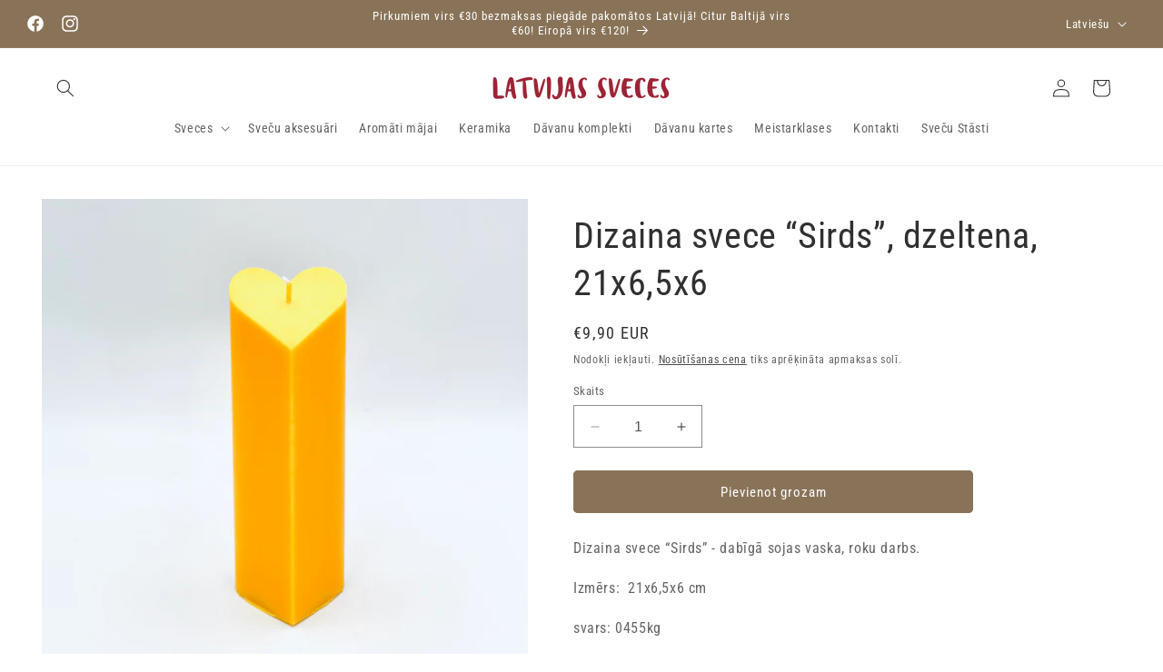

--- FILE ---
content_type: text/css
request_url: https://satcb.azureedge.net/Content/widgets/stickyCart.min.css?v=2.459
body_size: 802
content:
.js-drawer-open #satcb_sticky_cart,.mobile-drawer--open #satcb_sticky_cart,.mm-opened #satcb_sticky_cart,.ajaxcart--is-visible #satcb_sticky_cart,.mobile_nav-fixed--true.is-active #satcb_sticky_cart,.show-nav #satcb_sticky_cart,.ajaxify-modal--visible #satcb_sticky_cart,.ajaxcart--is-visible #satcb_sticky_cart,.drawer--active #satcb_sticky_cart,.slideout-open #satcb_sticky_cart,html.js.no-scroll:not(.bclas) #satcb_sticky_cart,.scroll-lock #satcb_sticky_cart,.opened-drawer #satcb_sticky_cart,.ucd-drawer-open #satcb_sticky_cart,.navigation-open #satcb_sticky_cart,.mm-wrapper_opened #satcb_sticky_cart{display:none !important}#satcb_sticky_cart .glyphicon-shopping-cart:before{content:"";font-family:'SATCB Glyphicons Halflings' !important;font-style:normal !important;font-weight:normal !important}#satcb_sticky_cart{position:fixed;bottom:200px;right:15px;z-index:99999}#satcb_sticky_cart.satcb_sc_bottom_right{bottom:200px;right:15px;top:initial}#satcb_sticky_cart.satcb_sc_top_right{top:200px;bottom:initial}#satcb_sticky_cart.satcb_sc_top_left{top:200px;left:15px;bottom:initial;right:initial}#satcb_sticky_cart.satcb_sc_bottom_left{bottom:200px;left:15px;right:initial}#satcb_sticky_cart a{text-decoration:none;font-size:20px;color:#34495e}#satcb_sticky_cart a:hover{text-decoration:none;font-size:20px;color:#bdc3c7;opacity:1}#satcb_sticky_cart .satcb_sticky_cart_prod_img:hover{z-index:99 !important}#satcb_sticky_cart span{display:block;-webkit-border-radius:30px;-moz-border-radius:30px;border-radius:30px !important;background-color:rgba(255,255,255,.9);-webkit-box-shadow:1px 1px 5px #808080;-moz-box-shadow:1px 1px 5px #808080;box-shadow:1px 1px 5px #808080;padding:10px;width:30px;height:30px;margin:0 auto;line-height:30px !important;text-align:center;position:relative;box-sizing:content-box !important;z-index:1}#satcb_sticky_cart mark{-webkit-border-radius:20px;-moz-border-radius:20px;border-radius:20px;border:2px solid #fff;width:20px;height:20px;background-color:#ff6b6b;position:absolute;top:-5px;left:-10px;font-size:10px;line-height:20px;font-family:'Roboto',sans-serif;font-weight:400;color:#fff;font-weight:700;box-sizing:content-box !important}#satcb_sticky_cart mark.big{width:30px;height:30px;-webkit-border-radius:30px;-moz-border-radius:30px;border-radius:30px;line-height:30px;font-size:16px;top:-10px;left:-15px}#satcb_sticky_cart mark.green{background-color:#27ae60}#satcb_sticky_cart mark.blue{background-color:#3498db}#satcb_sticky_cart.satcb_sticky_cart_ball,#satcb_sticky_cart.satcb_sticky_cart_hat,#satcb_sticky_cart.satcb_sticky_cart_hearts{overflow:visible}#satcb_sticky_cart.satcb_sticky_cart_ball::after{position:absolute;top:51px;left:2px;width:45px;height:121px;background-image:url('/images/winter-ball.png');background-position:center;background-size:cover;content:'';display:block;pointer-events:none}#satcb_sticky_cart.satcb_sticky_cart_hat::before{position:absolute;top:-17px;left:18px;width:42px;height:44px;background-image:url(/images/winter-hat.png);background-position:center;background-size:cover;content:'';display:block;pointer-events:none;z-index:9;-webkit-transform:rotate(13deg);transform:rotate(13deg)}#satcb_sticky_cart.satcb_sticky_cart_hearts::after{position:absolute;top:51px;left:4px;width:45px;height:44px;background-image:url(/images/valentine-hearts.png);background-position:center;background-size:cover;content:'';display:block;pointer-events:none}@media(max-width:767px){#satcb_sticky_cart span{width:25px;height:25px;line-height:25px !important}#satcb_sticky_cart.satcb_sticky_cart_ball::after{top:46px;left:3px;width:38px;height:103px}#satcb_sticky_cart.satcb_sticky_cart_hearts::after{top:46px;left:2px;width:45px;height:44px}}#satcb_sticky_cart.satcb_sticky_cart_spider{overflow:visible}#satcb_sticky_cart.satcb_sticky_cart_spider::after{position:absolute;top:-15px;left:-5px;width:60px;height:150px;background-image:url('/images/spider.png');background-position:center;background-size:cover;content:'';display:block;pointer-events:none;z-index:1}

--- FILE ---
content_type: application/javascript; charset=UTF-8
request_url: https://production.parcely.app/cartV2.js?shop=latvian-candles.myshopify.com
body_size: 109233
content:
/*! For license information please see cartV2.js.LICENSE.txt */
(()=>{"use strict";var e,t,n={7546:(e,t,n)=>{n.r(t),n.d(t,{LOCKER_METHOD:()=>r});const r="locker"},7429:(e,t,n)=>{n.r(t),n.d(t,{default:()=>i});var r,a,o=n(7294);function l(){return l=Object.assign?Object.assign.bind():function(e){for(var t=1;t<arguments.length;t++){var n=arguments[t];for(var r in n)Object.prototype.hasOwnProperty.call(n,r)&&(e[r]=n[r])}return e},l.apply(this,arguments)}const i=function(e){return o.createElement("svg",l({xmlns:"http://www.w3.org/2000/svg",width:25,height:25,viewBox:"0 0 512 512"},e),r||(r=o.createElement("path",{fill:"#f0f0f0",d:"M496.077 345.043C506.368 317.311 512 287.314 512 256s-5.632-61.309-15.923-89.043L256 144.696 15.923 166.957C5.633 194.691 0 224.686 0 256s5.633 61.311 15.923 89.043L256 367.304z"})),a||(a=o.createElement("g",{fill:"#d80027"},o.createElement("path",{d:"M256 512c110.07 0 203.906-69.472 240.076-166.957H15.922C52.094 442.528 145.928 512 256 512M256 0C145.928 0 52.094 69.472 15.922 166.957h480.155C459.906 69.472 366.07 0 256 0"}))))}},3605:(e,t,n)=>{n.r(t),n.d(t,{default:()=>l});var r,a=n(7294);function o(){return o=Object.assign?Object.assign.bind():function(e){for(var t=1;t<arguments.length;t++){var n=arguments[t];for(var r in n)Object.prototype.hasOwnProperty.call(n,r)&&(e[r]=n[r])}return e},o.apply(this,arguments)}const l=function(e){return a.createElement("svg",o({xmlns:"http://www.w3.org/2000/svg",xmlSpace:"preserve",width:25,height:25,viewBox:"0 0 512 512"},e),a.createElement("path",{d:"M345.043 15.923C317.31 5.633 287.314 0 256 0s-61.31 5.633-89.043 15.923L144.696 256l22.261 240.077C194.69 506.368 224.686 512 256 512s61.31-5.632 89.043-15.923L367.304 256z",style:{fill:"#ffda44"}}),a.createElement("path",{d:"M512 256c0-110.07-69.472-203.906-166.957-240.076v480.155C442.528 459.906 512 366.072 512 256",style:{fill:"#d80027"}}),r||(r=a.createElement("path",{d:"M0 256c0 110.072 69.472 203.906 166.957 240.078V15.924C69.472 52.094 0 145.93 0 256"})))}},4063:(e,t,n)=>{n.r(t),n.d(t,{default:()=>s});var r,a,o,l=n(7294);function i(){return i=Object.assign?Object.assign.bind():function(e){for(var t=1;t<arguments.length;t++){var n=arguments[t];for(var r in n)Object.prototype.hasOwnProperty.call(n,r)&&(e[r]=n[r])}return e},i.apply(this,arguments)}const s=function(e){return l.createElement("svg",i({xmlns:"http://www.w3.org/2000/svg",width:25,height:25,"aria-hidden":"true",className:"BG_svg__iconify BG_svg__iconify--emojione",viewBox:"0 0 64 64"},e),r||(r=l.createElement("path",{fill:"#f9f9f9",d:"M32 2C18.9 2 7.8 10.4 3.7 22h56.6C56.2 10.4 45.1 2 32 2"})),a||(a=l.createElement("path",{fill:"#ed4c5c",d:"M32 62c13.1 0 24.2-8.3 28.3-20H3.7C7.8 53.7 18.9 62 32 62"})),o||(o=l.createElement("path",{fill:"#83bf4f",d:"M3.7 22C2.6 25.1 2 28.5 2 32s.6 6.9 1.7 10h56.6c1.1-3.1 1.7-6.5 1.7-10s-.6-6.9-1.7-10z"})))}},6191:(e,t,n)=>{n.r(t),n.d(t,{default:()=>o});var r=n(7294);function a(){return a=Object.assign?Object.assign.bind():function(e){for(var t=1;t<arguments.length;t++){var n=arguments[t];for(var r in n)Object.prototype.hasOwnProperty.call(n,r)&&(e[r]=n[r])}return e},a.apply(this,arguments)}const o=function(e){return r.createElement("svg",a({xmlns:"http://www.w3.org/2000/svg",xmlSpace:"preserve",width:25,height:25,viewBox:"0 0 512 512"},e),r.createElement("circle",{cx:256,cy:256,r:256,style:{fill:"#f0f0f0"}}),r.createElement("path",{d:"M233.739 256S75.13 437.055 74.98 437.019C121.306 483.346 185.307 512 256 512c141.384 0 256-114.616 256-256z",style:{fill:"#d80027"}}),r.createElement("path",{d:"M74.98 74.98c-99.974 99.974-99.974 262.065 0 362.04L256 256z",style:{fill:"#0052b4"}}))}},5606:(e,t,n)=>{n.r(t),n.d(t,{default:()=>l});var r,a=n(7294);function o(){return o=Object.assign?Object.assign.bind():function(e){for(var t=1;t<arguments.length;t++){var n=arguments[t];for(var r in n)Object.prototype.hasOwnProperty.call(n,r)&&(e[r]=n[r])}return e},o.apply(this,arguments)}const l=function(e){return a.createElement("svg",o({xmlns:"http://www.w3.org/2000/svg",xmlSpace:"preserve",width:25,height:25,viewBox:"0 0 512 512"},e),a.createElement("path",{d:"M15.923 345.043C52.094 442.527 145.929 512 256 512s203.906-69.473 240.077-166.957L256 322.783z",style:{fill:"#ffda44"}}),r||(r=a.createElement("path",{d:"M256 0C145.929 0 52.094 69.472 15.923 166.957L256 189.217l240.077-22.261C459.906 69.472 366.071 0 256 0"})),a.createElement("path",{d:"M15.923 166.957C5.633 194.69 0 224.686 0 256s5.633 61.31 15.923 89.043h480.155C506.368 317.31 512 287.314 512 256s-5.632-61.31-15.923-89.043z",style:{fill:"#d80027"}}))}},8082:(e,t,n)=>{n.r(t),n.d(t,{default:()=>o});var r=n(7294);function a(){return a=Object.assign?Object.assign.bind():function(e){for(var t=1;t<arguments.length;t++){var n=arguments[t];for(var r in n)Object.prototype.hasOwnProperty.call(n,r)&&(e[r]=n[r])}return e},a.apply(this,arguments)}const o=function(e){return r.createElement("svg",a({xmlns:"http://www.w3.org/2000/svg",xmlSpace:"preserve",width:25,height:25,viewBox:"0 0 512 512"},e),r.createElement("circle",{cx:256,cy:256,r:256,style:{fill:"#f0f0f0"}}),r.createElement("path",{d:"M200.349 222.609h309.484C493.47 97.002 386.067 0 256 0a257 257 0 0 0-55.652 6.085zM133.565 222.608V31.127C63.272 69.481 12.95 139.832 2.167 222.609h131.398zM133.564 289.391H2.167c10.783 82.777 61.105 153.128 131.398 191.481zM200.348 289.392v216.523A257 257 0 0 0 256 512c130.067 0 237.47-97.002 253.833-222.609H200.348z",style:{fill:"#d80027"}}))}},2005:(e,t,n)=>{n.r(t),n.d(t,{default:()=>l});var r,a=n(7294);function o(){return o=Object.assign?Object.assign.bind():function(e){for(var t=1;t<arguments.length;t++){var n=arguments[t];for(var r in n)Object.prototype.hasOwnProperty.call(n,r)&&(e[r]=n[r])}return e},o.apply(this,arguments)}const l=function(e){return a.createElement("svg",o({xmlns:"http://www.w3.org/2000/svg",xmlSpace:"preserve",width:25,height:25,viewBox:"0 0 512 512"},e),r||(r=a.createElement("path",{d:"M0 256c0 31.314 5.633 61.31 15.923 89.043L256 356.174l240.077-11.13C506.368 317.31 512 287.314 512 256s-5.632-61.31-15.923-89.043L256 155.826l-240.077 11.13C5.633 194.69 0 224.686 0 256"})),a.createElement("path",{d:"M256 0C145.929 0 52.094 69.472 15.923 166.957h480.155C459.906 69.472 366.071 0 256 0",style:{fill:"#0052b4"}}),a.createElement("path",{d:"M496.077 345.043H15.923C52.094 442.527 145.929 512 256 512s203.906-69.473 240.077-166.957",style:{fill:"#f0f0f0"}}))}},8375:(e,t,n)=>{n.r(t),n.d(t,{default:()=>o});var r=n(7294);function a(){return a=Object.assign?Object.assign.bind():function(e){for(var t=1;t<arguments.length;t++){var n=arguments[t];for(var r in n)Object.prototype.hasOwnProperty.call(n,r)&&(e[r]=n[r])}return e},a.apply(this,arguments)}const o=function(e){return r.createElement("svg",a({xmlns:"http://www.w3.org/2000/svg",xmlSpace:"preserve",width:25,height:25,viewBox:"0 0 512 512"},e),r.createElement("path",{d:"M0 256c0 31.314 5.633 61.31 15.923 89.043L256 367.304l240.077-22.261C506.367 317.31 512 287.314 512 256s-5.633-61.31-15.923-89.043L256 144.696 15.923 166.957C5.633 194.69 0 224.686 0 256",style:{fill:"#ffda44"}}),r.createElement("path",{d:"M496.077 166.957C459.906 69.473 366.071 0 256 0S52.094 69.473 15.923 166.957zM15.923 345.043C52.094 442.527 145.929 512 256 512s203.906-69.473 240.077-166.957z",style:{fill:"#d80027"}}))}},164:(e,t,n)=>{n.r(t),n.d(t,{default:()=>o});var r=n(7294);function a(){return a=Object.assign?Object.assign.bind():function(e){for(var t=1;t<arguments.length;t++){var n=arguments[t];for(var r in n)Object.prototype.hasOwnProperty.call(n,r)&&(e[r]=n[r])}return e},a.apply(this,arguments)}const o=function(e){return r.createElement("svg",a({xmlns:"http://www.w3.org/2000/svg",xmlSpace:"preserve",width:25,height:25,viewBox:"0 0 512 512"},e),r.createElement("circle",{cx:256,cy:256,r:256,style:{fill:"#f0f0f0"}}),r.createElement("path",{d:"M509.833 222.609H200.348V6.085a254.3 254.3 0 0 0-66.783 25.042v191.481H2.167C.742 233.539 0 244.683 0 256s.742 22.461 2.167 33.391h131.398v191.481a254.3 254.3 0 0 0 66.783 25.042V289.392h309.485C511.256 278.461 512 267.317 512 256s-.744-22.461-2.167-33.391",style:{fill:"#0052b4"}}))}},4555:(e,t,n)=>{n.r(t),n.d(t,{default:()=>o});var r=n(7294);function a(){return a=Object.assign?Object.assign.bind():function(e){for(var t=1;t<arguments.length;t++){var n=arguments[t];for(var r in n)Object.prototype.hasOwnProperty.call(n,r)&&(e[r]=n[r])}return e},a.apply(this,arguments)}const o=function(e){return r.createElement("svg",a({xmlns:"http://www.w3.org/2000/svg",xmlSpace:"preserve",width:25,height:25,viewBox:"0 0 512 512"},e),r.createElement("circle",{cx:256,cy:256,r:256,style:{fill:"#f0f0f0"}}),r.createElement("path",{d:"M512 256c0-110.071-69.472-203.906-166.957-240.077v480.155C442.528 459.906 512 366.071 512 256",style:{fill:"#d80027"}}),r.createElement("path",{d:"M0 256c0 110.071 69.473 203.906 166.957 240.077V15.923C69.473 52.094 0 145.929 0 256",style:{fill:"#0052b4"}}))}},6457:(e,t,n)=>{n.r(t),n.d(t,{default:()=>o});var r=n(7294);function a(){return a=Object.assign?Object.assign.bind():function(e){for(var t=1;t<arguments.length;t++){var n=arguments[t];for(var r in n)Object.prototype.hasOwnProperty.call(n,r)&&(e[r]=n[r])}return e},a.apply(this,arguments)}const o=function(e){return r.createElement("svg",a({xmlns:"http://www.w3.org/2000/svg",xmlSpace:"preserve",width:25,height:25,viewBox:"0 0 512 512"},e),r.createElement("circle",{cx:256,cy:256,r:256,style:{fill:"#f0f0f0"}}),r.createElement("path",{d:"M52.92 100.142c-20.109 26.163-35.272 56.318-44.101 89.077h133.178zM503.181 189.219c-8.829-32.758-23.993-62.913-44.101-89.076l-89.075 89.076zM8.819 322.784c8.83 32.758 23.993 62.913 44.101 89.075l89.074-89.075zM411.858 52.921c-26.163-20.109-56.317-35.272-89.076-44.102v133.177zM100.142 459.079c26.163 20.109 56.318 35.272 89.076 44.102V370.005zM189.217 8.819c-32.758 8.83-62.913 23.993-89.075 44.101l89.075 89.075zM322.783 503.181c32.758-8.83 62.913-23.993 89.075-44.101l-89.075-89.075zM370.005 322.784l89.075 89.076c20.108-26.162 35.272-56.318 44.101-89.076z",style:{fill:"#0052b4"}}),r.createElement("path",{d:"M509.833 222.609H289.392V2.167A259 259 0 0 0 256 0c-11.319 0-22.461.744-33.391 2.167v220.441H2.167A259 259 0 0 0 0 256c0 11.319.744 22.461 2.167 33.391h220.441v220.442a258.35 258.35 0 0 0 66.783 0V289.392h220.442A259 259 0 0 0 512 256c0-11.317-.744-22.461-2.167-33.391",style:{fill:"#d80027"}}),r.createElement("path",{d:"M322.783 322.784 437.019 437.02a257 257 0 0 0 15.048-16.435l-97.802-97.802h-31.482zM189.217 322.784h-.002L74.98 437.019a257 257 0 0 0 16.435 15.048l97.802-97.804zM189.217 189.219v-.002L74.981 74.98a257 257 0 0 0-15.048 16.435l97.803 97.803zM322.783 189.219 437.02 74.981a256 256 0 0 0-16.435-15.047l-97.802 97.803z",style:{fill:"#d80027"}}))}},1958:(e,t,n)=>{n.r(t),n.d(t,{default:()=>f});var r,a,o,l,i,s,u,c=n(7294);function d(){return d=Object.assign?Object.assign.bind():function(e){for(var t=1;t<arguments.length;t++){var n=arguments[t];for(var r in n)Object.prototype.hasOwnProperty.call(n,r)&&(e[r]=n[r])}return e},d.apply(this,arguments)}const f=function(e){return c.createElement("svg",d({xmlns:"http://www.w3.org/2000/svg",width:25,height:25,"aria-hidden":"true",className:"GR_svg__iconify GR_svg__iconify--emojione",viewBox:"0 0 64 64"},e),r||(r=c.createElement("path",{fill:"#428bc1",d:"M56 14H32v6h27.5c-.9-2.1-2.1-4.2-3.5-6"})),a||(a=c.createElement("g",{fill:"#f9f9f9"},c.createElement("path",{d:"M32 14h24q-2.55-3.45-6-6H32zM59.5 20H32v6h29.4c-.4-2.1-1.1-4.1-1.9-6"}))),o||(o=c.createElement("path",{fill:"#428bc1",d:"M4.5 44h55c.8-1.9 1.5-3.9 1.9-6H2.6c.4 2.1 1.1 4.1 1.9 6"})),l||(l=c.createElement("path",{fill:"#f9f9f9",d:"M8 50h48c1.4-1.8 2.6-3.9 3.5-6h-55c.9 2.1 2.1 4.2 3.5 6"})),i||(i=c.createElement("path",{fill:"#428bc1",d:"M8 50q2.55 3.45 6 6h36q3.45-2.55 6-6z"})),s||(s=c.createElement("g",{fill:"#f9f9f9"},c.createElement("path",{d:"M14 56c5 3.8 11.2 6 18 6s13-2.2 18-6zM20 32V20h12v-6H20V4.5c-2.1.9-4.2 2.1-6 3.5v6H8c-1.4 1.8-2.6 3.9-3.5 6H14v12H2q0 3.15.6 6h58.8q.6-2.85.6-6z"}))),u||(u=c.createElement("g",{fill:"#428bc1"},c.createElement("path",{d:"M61.4 26H32v-6H20v12h42q0-3.15-.6-6M32 2c-4.3 0-8.3.9-12 2.5V14h12V8h18c-5-3.8-11.2-6-18-6M14 14V8q-3.45 2.55-6 6zM4.5 20C2.9 23.7 2 27.7 2 32h12V20z"}))))}},7998:(e,t,n)=>{n.r(t),n.d(t,{default:()=>o});var r=n(7294);function a(){return a=Object.assign?Object.assign.bind():function(e){for(var t=1;t<arguments.length;t++){var n=arguments[t];for(var r in n)Object.prototype.hasOwnProperty.call(n,r)&&(e[r]=n[r])}return e},a.apply(this,arguments)}const o=function(e){return r.createElement("svg",a({xmlns:"http://www.w3.org/2000/svg",xmlSpace:"preserve",width:25,height:25,viewBox:"0 0 512 512"},e),r.createElement("path",{d:"M512 256c0-31.314-5.633-61.311-15.923-89.043L256 155.826l-240.077 11.13C5.633 194.689 0 224.686 0 256s5.633 61.311 15.923 89.043L256 356.174l240.077-11.13C506.367 317.311 512 287.314 512 256",style:{fill:"#f0f0f0"}}),r.createElement("path",{d:"M256 512c110.071 0 203.906-69.472 240.077-166.957H15.923C52.094 442.528 145.929 512 256 512",style:{fill:"#0052b4"}}),r.createElement("path",{d:"M15.923 166.957h480.155C459.906 69.472 366.071 0 256 0S52.094 69.472 15.923 166.957",style:{fill:"#d80027"}}),r.createElement("path",{d:"M322.783 178.088h-44.522l7.421-55.653 29.68-22.261 29.681 22.261v44.522zM189.217 178.088h44.522l-7.421-55.653-29.681-22.261-29.68 22.261v44.522z",style:{fill:"#338af3"}}),r.createElement("path",{d:"M285.682 178.088h-59.364v-55.653L256 100.174l29.682 22.261z",style:{fill:"#0052b4"}}),r.createElement("path",{d:"M166.957 166.958v122.434c0 29.153 14.082 55.079 35.802 71.332l15.583-3.899 19.664 19.782a89 89 0 0 0 17.995 1.829c6.13 0 12.117-.623 17.901-1.809l22.447-18.69 12.892 2.751c21.711-16.252 35.803-42.151 35.803-71.296V166.958z",style:{fill:"#f0f0f0"}}),r.createElement("path",{d:"M166.957 166.957h35.617v35.617h-35.617zM238.191 166.957h35.617v35.617h-35.617zM309.426 166.957h35.617v35.617h-35.617zM202.574 202.574h35.617v35.617h-35.617zM273.809 202.574h35.617v35.617h-35.617zM166.957 238.18h35.617v35.617h-35.617zM202.574 273.798h35.617v35.617h-35.617zM238.191 238.18h35.617v35.617h-35.617z",style:{fill:"#d80027"}}),r.createElement("path",{d:"M309.426 238.18h35.617v35.617h-35.617zM273.809 273.798h35.617v35.617h-35.617zM238.191 309.415h35.617v35.617h-35.617zM202.574 309.418h-33.319c3.056 13.24 9.064 25.355 17.302 35.617h16.017zM309.426 345.036h16.016a88.75 88.75 0 0 0 17.302-35.617h-33.318zM202.574 345.036v15.541c10.359 7.795 22.465 13.384 35.617 16.066v-31.607zM273.809 345.036v31.607c13.153-2.68 25.258-8.271 35.617-16.066v-15.541z",style:{fill:"#d80027"}}))}},8570:(e,t,n)=>{n.r(t),n.d(t,{default:()=>o});var r=n(7294);function a(){return a=Object.assign?Object.assign.bind():function(e){for(var t=1;t<arguments.length;t++){var n=arguments[t];for(var r in n)Object.prototype.hasOwnProperty.call(n,r)&&(e[r]=n[r])}return e},a.apply(this,arguments)}const o=function(e){return r.createElement("svg",a({xmlns:"http://www.w3.org/2000/svg",xmlSpace:"preserve",width:25,height:25,viewBox:"0 0 512 512"},e),r.createElement("path",{d:"M15.923 166.957C5.633 194.691 0 224.686 0 256s5.633 61.311 15.923 89.043L256 367.304l240.077-22.261C506.367 317.311 512 287.314 512 256s-5.633-61.309-15.923-89.043L256 144.696z",style:{fill:"#f0f0f0"}}),r.createElement("path",{d:"M256 0C145.93 0 52.094 69.472 15.924 166.957h480.155C459.906 69.472 366.072 0 256 0",style:{fill:"#d80027"}}),r.createElement("path",{d:"M256 512c110.072 0 203.906-69.472 240.078-166.957H15.924C52.094 442.528 145.93 512 256 512",style:{fill:"#6da544"}}))}},329:(e,t,n)=>{n.r(t),n.d(t,{default:()=>o});var r=n(7294);function a(){return a=Object.assign?Object.assign.bind():function(e){for(var t=1;t<arguments.length;t++){var n=arguments[t];for(var r in n)Object.prototype.hasOwnProperty.call(n,r)&&(e[r]=n[r])}return e},a.apply(this,arguments)}const o=function(e){return r.createElement("svg",a({xmlns:"http://www.w3.org/2000/svg",xmlSpace:"preserve",width:25,height:25,viewBox:"0 0 512 512"},e),r.createElement("circle",{cx:256,cy:256,r:256,style:{fill:"#f0f0f0"}}),r.createElement("path",{d:"M512 256c0-110.07-69.472-203.906-166.957-240.076v480.155C442.528 459.906 512 366.072 512 256",style:{fill:"#ff9811"}}),r.createElement("path",{d:"M0 256c0 110.072 69.472 203.906 166.957 240.078V15.924C69.472 52.094 0 145.93 0 256",style:{fill:"#6da544"}}))}},3367:(e,t,n)=>{n.r(t),n.d(t,{default:()=>s});var r,a,o,l=n(7294);function i(){return i=Object.assign?Object.assign.bind():function(e){for(var t=1;t<arguments.length;t++){var n=arguments[t];for(var r in n)Object.prototype.hasOwnProperty.call(n,r)&&(e[r]=n[r])}return e},i.apply(this,arguments)}const s=function(e){return l.createElement("svg",i({xmlns:"http://www.w3.org/2000/svg",width:25,height:25,"aria-hidden":"true",className:"IT_svg__iconify IT_svg__iconify--emojione",viewBox:"0 0 64 64"},e),r||(r=l.createElement("path",{fill:"#75a843",d:"M1.7 32c0 13.1 8.4 24.2 20 28.3V3.7C10.1 7.8 1.7 18.9 1.7 32"})),a||(a=l.createElement("path",{fill:"#ed4c5c",d:"M61.7 32c0-13.1-8.4-24.2-20-28.3v56.6c11.7-4.1 20-15.2 20-28.3"})),o||(o=l.createElement("path",{fill:"#fff",d:"M21.7 60.3c3.1 1.1 6.5 1.7 10 1.7s6.9-.6 10-1.7V3.7C38.6 2.6 35.2 2 31.7 2s-6.9.6-10 1.7z"})))}},5908:(e,t,n)=>{n.r(t),n.d(t,{default:()=>o});var r=n(7294);function a(){return a=Object.assign?Object.assign.bind():function(e){for(var t=1;t<arguments.length;t++){var n=arguments[t];for(var r in n)Object.prototype.hasOwnProperty.call(n,r)&&(e[r]=n[r])}return e},a.apply(this,arguments)}const o=function(e){return r.createElement("svg",a({xmlns:"http://www.w3.org/2000/svg",xmlSpace:"preserve",width:25,height:25,viewBox:"0 0 512 512"},e),r.createElement("path",{d:"M496.077 345.043C506.368 317.311 512 287.314 512 256s-5.632-61.311-15.923-89.043L256 144.696 15.923 166.957C5.632 194.689 0 224.686 0 256s5.632 61.311 15.923 89.043L256 367.304z",style:{fill:"#6da544"}}),r.createElement("path",{d:"M496.077 166.957C459.906 69.472 366.071 0 256 0S52.094 69.472 15.923 166.957z",style:{fill:"#ffda44"}}),r.createElement("path",{d:"M256 512c110.071 0 203.906-69.472 240.077-166.957H15.923C52.094 442.528 145.929 512 256 512",style:{fill:"#d80027"}}))}},2289:(e,t,n)=>{n.r(t),n.d(t,{default:()=>s});var r,a,o,l=n(7294);function i(){return i=Object.assign?Object.assign.bind():function(e){for(var t=1;t<arguments.length;t++){var n=arguments[t];for(var r in n)Object.prototype.hasOwnProperty.call(n,r)&&(e[r]=n[r])}return e},i.apply(this,arguments)}const s=function(e){return l.createElement("svg",i({xmlns:"http://www.w3.org/2000/svg",width:25,height:25,viewBox:"0 0 512 512"},e),r||(r=l.createElement("circle",{cx:256,cy:256,r:256,fill:"#f0f0f0"})),a||(a=l.createElement("path",{fill:"#d80027",d:"M256 0C145.929 0 52.094 69.472 15.923 166.957h480.155C459.906 69.472 366.071 0 256 0"})),o||(o=l.createElement("path",{fill:"#338af3",d:"M256 512c110.071 0 203.906-69.472 240.077-166.957H15.923C52.094 442.528 145.929 512 256 512"})))}},6072:(e,t,n)=>{n.r(t),n.d(t,{default:()=>o});var r=n(7294);function a(){return a=Object.assign?Object.assign.bind():function(e){for(var t=1;t<arguments.length;t++){var n=arguments[t];for(var r in n)Object.prototype.hasOwnProperty.call(n,r)&&(e[r]=n[r])}return e},a.apply(this,arguments)}const o=function(e){return r.createElement("svg",a({xmlns:"http://www.w3.org/2000/svg",xmlSpace:"preserve",width:25,height:25,viewBox:"0 0 512 512"},e),r.createElement("circle",{cx:256,cy:256,r:256,style:{fill:"#f0f0f0"}}),r.createElement("path",{d:"M256 0C137.721 0 38.195 80.221 8.819 189.217h494.363C473.805 80.221 374.279 0 256 0M256 512c118.279 0 217.805-80.221 247.181-189.217H8.819C38.195 431.778 137.721 512 256 512",style:{fill:"#a2001d"}}))}},9716:(e,t,n)=>{n.r(t),n.d(t,{default:()=>ee});var r,a,o,l,i,s,u,c,d,f,p,h,m,v,g,y,b,w,S,_,x,E,C,k,M,O,P,I,L,T,R,D,z,N,j,A,F,V,H,Z,U,B,$,W,Y,q,Q,G,K,X=n(7294);function J(){return J=Object.assign?Object.assign.bind():function(e){for(var t=1;t<arguments.length;t++){var n=arguments[t];for(var r in n)Object.prototype.hasOwnProperty.call(n,r)&&(e[r]=n[r])}return e},J.apply(this,arguments)}const ee=function(e){return X.createElement("svg",J({xmlns:"http://www.w3.org/2000/svg",id:"MD_svg__Layer_1","data-name":"Layer 1",viewBox:"0 0 1500 1000"},e),X.createElement("defs",null,X.createElement("clipPath",{id:"MD_svg__clip-path"},X.createElement("circle",{cx:750,cy:500,r:331,style:{fill:"none"}})),r||(r=X.createElement("style",null,".MD_svg__cls-3{fill:#cc092f}.MD_svg__cls-4{fill:#ffd200}.MD_svg__cls-6{fill:#f5d402}.MD_svg__cls-7{fill:#b07f55}.MD_svg__cls-8{fill:#d10429}.MD_svg__cls-9{fill:#097754}"))),X.createElement("g",{style:{clipPath:"url(#MD_svg__clip-path)"}},a||(a=X.createElement("path",{d:"M419 152.02h662v695.96H419z",className:"MD_svg__cls-3"})),o||(o=X.createElement("path",{d:"M419 152.02h441.33v695.96H419z",className:"MD_svg__cls-4"})),X.createElement("path",{d:"M419 152.02h220.67v695.96H419z",style:{fill:"#0046ae"}}),l||(l=X.createElement("path",{d:"M732.16 402.57a4.8 4.8 0 0 0-2.83.77 2.29 2.29 0 0 1 1.66 2.22v2.71h-2.73a2.31 2.31 0 0 1-2.24-1.62 5.48 5.48 0 0 0 0 5.61 2.31 2.31 0 0 1 2.24-1.65H731v13a2.3 2.3 0 0 1-1.54 2.19c1.3.18 2.42 1.91 2.73 2.86.31-.95 1.43-2.68 2.73-2.86a2.31 2.31 0 0 1-1.57-2.19v-13h2.74a2.33 2.33 0 0 1 2.24 1.63 5.52 5.52 0 0 0 0-5.61 2.32 2.32 0 0 1-2.24 1.64h-2.74v-2.71a2.3 2.3 0 0 1 1.64-2.22 4.68 4.68 0 0 0-2.82-.77Z"})),i||(i=X.createElement("path",{d:"M732.16 403.13a5.2 5.2 0 0 0-1.62.26 2.9 2.9 0 0 1 1 2.17v3.26h-3.28a2.9 2.9 0 0 1-2.16-1 4.9 4.9 0 0 0-.29 1.61 5.5 5.5 0 0 0 .27 1.61 2.9 2.9 0 0 1 2.18-1h3.3a1 1 0 0 0 0 .17v13.39a2.74 2.74 0 0 1-1 2 4.2 4.2 0 0 1 1.07.94 6 6 0 0 1 .57 1 5.2 5.2 0 0 1 .56-1 4.5 4.5 0 0 1 1.06-.92 2.73 2.73 0 0 1-1-2.06v-13.49h3.29a2.92 2.92 0 0 1 2.17 1 4.9 4.9 0 0 0 .28-1.61 5.1 5.1 0 0 0-.26-1.6 2.9 2.9 0 0 1-2.19 1h-3.31v-.43a.5.5 0 0 1 0-.12v-2.71a2.88 2.88 0 0 1 1-2.15 5.3 5.3 0 0 0-1.62-.28",className:"MD_svg__cls-6"})),s||(s=X.createElement("path",{d:"M766.33 450.32a14.5 14.5 0 0 1-4-4.05 24.45 24.45 0 0 1-3.33-13c0-2 2.22-4.19 2.22-5.78a27.5 27.5 0 0 0-.22-3.85c.78.11 2.16 1.5 2.16 1.5s0-4-1.32-4.7c0 0 .52-.52 2.37-.58-.52-1.31-3.1-2.91-3.1-2.91a1.6 1.6 0 0 1 .68-.6 8.5 8.5 0 0 1 2.25-.73c-.85-.19-1.7-.42-2.54-.69a62 62 0 0 1-7-2.84 20.74 20.74 0 0 0-9.41-2.19c-1.32 0-3.25 0-4.39.78s-.95 1.58-1.32 1.89a4.8 4.8 0 0 1-3 .71c-4.57 0-4.74 4.86-4.74 4.86a4.2 4.2 0 0 1 3.24-1.75c3.43 0 6 1.86 6 2.56 0 .28-.36.33-.38.33-2.24 0-5.63-1.28-7.43-1.34v.88c4 1.39 8.09 3.35 8.09 12 0 5.46-.66 11-3.41 15.41a14.6 14.6 0 0 1-4 4.05l16.25 2.97Z"})),u||(u=X.createElement("g",{id:"MD_svg__eagle_half","data-name":"eagle half"},X.createElement("path",{d:"m750 446.67-16.32 3.65a39 39 0 0 1-6.69-2.65c-4.31-2.39-6.55-4.76-11.67-5v-3.87c0-2.07.75-3.94.75-5.91-2.16-.58-8.16-7.86-13.69-11.09-8.13 5.2-14.38 13.84-14.38 17.79 0 0 .25 84.92 0 114.51a13.3 13.3 0 0 1-1 4.11c3-1.25 8.41-8.65 9.56-11.46v1.34c4.49-2 7.77-7.37 9.25-10.13 0 .4.09 1.4.09 1.4 4-3.49 9.11-24.12 9.11-24.12l8.51 8.3s-3.08 6.2-4.28 7.31a14 14 0 0 0 1.72.1c-.56.8-4.84 6.91-6.18 9.21s-2.14 1.2-4.07 1.2c-1.59 0-5.22 2.53-5.81 3.55a7.4 7.4 0 0 0-1.09 3.46 6.14 6.14 0 0 0 1.26 2.81 1.4 1.4 0 0 1 .37-.77s3.32 4.1 3.81 4.64a2.63 2.63 0 0 0 2.67.15 22.3 22.3 0 0 0 4.27-4.25c.69-1 .74-2.15 1.53-3.23 2.63-3.61 7.87-10.52 9.07-12.1l.23 1.25c1.36-2.72 7.89-7.92 7.89-7.92l6.83 3.12s-12.76 29.12-24.08 33.6c0 0 4.93 2.08 11 5.2.88.45 1.79.94 2.71 1.44.76-.91 1.56-1.93 2.35-3 3.62-4.8 7.16-10.37 7.16-10.37.24 1.44-1.67 5.91-4.9 11.42-.63 1.08-1.3 2.22-2 3.37.82.46 1.63.93 2.44 1.42 6 3.58 11.63 7.7 13.71 11.48l1.47-3.66-1.6-3.63V451.52l.74-1.83Z"}),X.createElement("path",{d:"M750 579.34c-2.11-2.28-6.53-5.06-11.5-7.63 6-10.71 9-27.63 7.58-31 0 0-2.46 8.77-5.47 13.78a106.4 106.4 0 0 1-9.55 13.7 78 78 0 0 0-7.64-2.8c10-7.61 20.12-32.78 20.12-32.78L733 527.77s-3.94 4.56-5.21 5.4c0 0-.55-2.26-.87-3.06a6.4 6.4 0 0 1-2.34 1.16s-.24-1.54-.43-2.55a5.14 5.14 0 0 1-2.77.54c1.52-.71 3.32-5.08 3.32-5.08l-10.03-13.28s-3.53 16.85-7.55 20.31v-72.53l3.18 2.94 4.82-4.47v-3.4l-4.27 4v-10.31c.64-1 1.07-1.69 1.39-2.26a30.5 30.5 0 0 0 5.55 7.13c.44-1.75 3.28-3.41 3.28-3.41s1 2.74 2.58 3.42c.55-1 3.82-3.08 3.82-3.08s-2.8.42-3.93 1.48c-1-.22-1.23-4-1.23-4s-4.12 2-4.84 3.42c-.78-.21-2-3.28-2.48-4.54a26 26 0 0 1 3.07-.17 11.1 11.1 0 0 1 4.25 1.29c1.73.81 3.54 1.83 5.16 2.56a19.3 19.3 0 0 0 6.12 1.16 28 28 0 0 1-3.44 2 22.9 22.9 0 0 0 8.39-1.76 32 32 0 0 0 3.62-2.51 13.1 13.1 0 0 1-2.38 4.19 11.37 11.37 0 0 0 8.35-4.28 13.5 13.5 0 0 0 1.88 3.46h1.84V575.7ZM712.5 433.27l.1 2.32v6.82c-1.85-.63-4.17-3.64-5.29-5.23v-.94a2.56 2.56 0 0 1 .9-1.87l-1.11-.37a3.16 3.16 0 0 0-.88 2.11v.55l-3.32 3.53-3.25-4.9v-1.19a4.12 4.12 0 0 1 1.14-2.32l-1.09-.4a4.64 4.64 0 0 0-1.13 2.57v1c-.76.79-3.74 3.83-3.74 3.83l-1.91-4.06a45.7 45.7 0 0 1 9.47-9.17s7.57 6.89 10.11 7.77ZM693.34 439.89v5.63L690.7 448v-8.36a6.3 6.3 0 0 1 .9-2.82Z",className:"MD_svg__cls-7"}),X.createElement("path",{d:"M701.54 442.06v3.48l-3 2.82v-10.88ZM697.44 448.34l-3-2.8v-4.08l3-3.16ZM711.28 444.12a16 16 0 0 1-4.54 4.46V439c.46.78 2.55 4.15 4.54 5.12M705.67 439.52v8.82l-3-2.8v-3.13ZM693.34 448.92v8.81l-2.64-2.45v-3.91ZM697.44 451.74v3.16l-3 2.81v-8.77ZM701.54 448.94v8.77l-3-2.82v-3.13ZM705.66 451.76v3.13l-3 2.82v-8.77ZM709.77 457.73l-3-2.83V452a12.4 12.4 0 0 0 3-3ZM702.09 461.62l3.2-3v72.55s.22 3.6.38 5.94l-6.78 6.89v-85.36ZM697.06 541.25c0 2.33-4.29 7.77-6.36 9v-91.57l3.16 2.94 3.2-3Z",className:"MD_svg__cls-7"}),X.createElement("path",{d:"m723.64 533.38 2.34-1.59s.15.77.36 1.81c-1 1.36-6.75 9.14-9.59 12.94a13 13 0 0 0-1.3 3.35s-1-.49-1-1.37.11-1.89.11-1.89a3 3 0 0 1-2.11.88c0-1.06 2.07-2.21 2.15-3.72-1.58 1.16-2.94.57-4.77 1.13s-2.53 1.43-3.14 1.4c-.36 0-.68-.64-.55-1 .24-.65 2.69-2.46 4.41-2.79.41-.08 3.64.7 4.29-.3l7.46-11.42a2.7 2.7 0 0 0 .73-.26s0 2.1.64 2.84Z",className:"MD_svg__cls-8"}),X.createElement("path",{d:"M708.63 546.18a.35.35 0 0 1 0 .49l-1.05.92a.36.36 0 0 1-.49-.06.35.35 0 0 1 0-.49l1-.91a.33.33 0 0 1 .25-.08.44.44 0 0 1 .24.13ZM710.23 547.29a.81.81 0 0 1 0 1.15l-2.56 2.22a.87.87 0 0 1-1.22-.18.86.86 0 0 1 .08-1.13l2.56-2.2a.73.73 0 0 1 .45-.19.86.86 0 0 1 .69.33M711.7 549a.81.81 0 0 1 0 1.15l-2.58 2.22a.82.82 0 0 1-1.16-.13.84.84 0 0 1 0-1.18l2.56-2.2a.8.8 0 0 1 .44-.19.91.91 0 0 1 .75.32ZM712.58 550.37a.89.89 0 0 1 .74.3.84.84 0 0 1 0 1.18l-2.56 2.21a.88.88 0 0 1-1.22-.2.86.86 0 0 1 .07-1.09l2.58-2.23a.74.74 0 0 1 .43-.17Z",className:"MD_svg__cls-8"}))),c||(c=X.createElement("g",{id:"MD_svg__eagle_half-2","data-name":"eagle half-2"},X.createElement("path",{d:"m750 446.67 16.32 3.65a39 39 0 0 0 6.69-2.65c4.31-2.39 6.55-4.76 11.67-5v-3.87c0-2.07-.75-3.94-.75-5.91 2.16-.58 8.16-7.86 13.69-11.09 8.14 5.23 14.44 13.83 14.44 17.78 0 0-.25 84.92 0 114.51a13.3 13.3 0 0 0 1 4.11c-3-1.25-8.41-8.65-9.56-11.46v1.34c-4.49-2-7.77-7.37-9.25-10.13 0 .4-.09 1.4-.09 1.4-4-3.49-9.11-24.12-9.11-24.12l-8.51 8.3s3.08 6.2 4.28 7.31a14 14 0 0 1-1.72.1c.56.8 4.84 6.91 6.18 9.21s2.14 1.2 4.07 1.2c1.59 0 5.22 2.53 5.81 3.55a7.4 7.4 0 0 1 1.09 3.46 6.14 6.14 0 0 1-1.26 2.81 1.4 1.4 0 0 0-.37-.77s-3.32 4.1-3.81 4.64a2.63 2.63 0 0 1-2.67.15 22.3 22.3 0 0 1-4.27-4.25c-.69-1-.74-2.15-1.53-3.23-2.63-3.61-7.87-10.52-9.07-12.1l-.23 1.25c-1.36-2.72-7.89-7.92-7.89-7.92l-6.83 3.12s12.76 29.12 24.08 33.6c0 0-4.93 2.08-11 5.2-.88.45-1.79.94-2.71 1.44-.76-.91-1.56-1.93-2.35-3-3.62-4.8-7.16-10.37-7.16-10.37-.24 1.44 1.67 5.91 4.9 11.42.63 1.08 1.3 2.22 2 3.37-.82.46-1.63.93-2.44 1.42-6 3.58-11.63 7.7-13.71 11.48l-1.4-3.62 1.47-3.65V451.52l-.74-1.83Z"}),X.createElement("path",{d:"M750 579.34c2.11-2.28 6.53-5.06 11.5-7.63-6-10.71-9-27.63-7.58-31 0 0 2.46 8.77 5.47 13.78a106.4 106.4 0 0 0 9.55 13.7 78 78 0 0 1 7.64-2.8c-10-7.61-20.12-32.78-20.12-32.78l10.54-4.84s3.94 4.56 5.21 5.4c0 0 .55-2.26.87-3.06a6.4 6.4 0 0 0 2.34 1.16s.24-1.54.43-2.55a5.14 5.14 0 0 0 2.77.54c-1.52-.71-3.32-5.08-3.32-5.08l10.05-13.28s3.53 16.85 7.55 20.31v-72.53l-3.18 2.94-4.82-4.47v-3.4l4.27 4v-10.31c-.64-1-1.07-1.69-1.39-2.26a30.5 30.5 0 0 1-5.55 7.13c-.44-1.75-3.28-3.41-3.28-3.41s-1 2.74-2.58 3.42c-.55-1-3.82-3.08-3.82-3.08s2.8.42 3.93 1.48c1-.22 1.23-4 1.23-4s4.12 2 4.84 3.42c.78-.21 2-3.28 2.48-4.54a26 26 0 0 0-3.07-.17 11.1 11.1 0 0 0-4.25 1.29c-1.73.81-3.54 1.83-5.16 2.56a19.3 19.3 0 0 1-6.12 1.16 28 28 0 0 0 3.44 2 22.9 22.9 0 0 1-8.39-1.76 32 32 0 0 1-3.62-2.51 13.1 13.1 0 0 0 2.38 4.19 11.37 11.37 0 0 1-8.35-4.28 13.5 13.5 0 0 1-1.88 3.46h-1.84V575.7ZM787.5 433.27l-.1 2.32v6.82c1.85-.63 4.17-3.64 5.29-5.23v-.94a2.56 2.56 0 0 0-.9-1.87l1.11-.39a3.16 3.16 0 0 1 .88 2.11v.55l3.32 3.53 3.25-4.9v-1.19a4.12 4.12 0 0 0-1.14-2.32l1.09-.4a4.64 4.64 0 0 1 1.13 2.57v1c.76.79 3.74 3.83 3.74 3.83l1.91-4.06a45.7 45.7 0 0 0-9.47-9.17s-7.57 6.89-10.11 7.77ZM806.66 439.89v5.63l2.64 2.48v-8.36a6.3 6.3 0 0 0-.9-2.82Z",className:"MD_svg__cls-7"}),X.createElement("path",{d:"M798.46 442.06v3.48l3 2.82v-10.88ZM802.56 448.34l3-2.8v-4.08l-3-3.16ZM788.72 444.12a16 16 0 0 0 4.54 4.46V439c-.46.78-2.55 4.15-4.54 5.12M794.33 439.52v8.82l3-2.8v-3.13ZM806.66 448.92v8.81l2.64-2.45v-3.91ZM802.56 451.74v3.16l3 2.81v-8.77ZM798.46 448.94v8.77l3-2.82v-3.13ZM794.34 451.76v3.13l3 2.82v-8.77ZM790.23 457.73l3-2.83V452a12.4 12.4 0 0 1-3-3ZM797.91 461.62l-3.2-3v72.55s-.22 3.6-.38 5.94l6.78 6.81v-85.28ZM802.94 541.25c0 2.33 4.29 7.77 6.36 9v-91.57l-3.16 2.94-3.2-3Z",className:"MD_svg__cls-7"}),X.createElement("path",{d:"m776.36 533.38-2.36-1.59s-.15.77-.36 1.81c1 1.36 6.75 9.14 9.59 12.94a13 13 0 0 1 1.3 3.35s1-.49 1-1.37-.11-1.89-.11-1.89a3 3 0 0 0 2.11.88c0-1.06-2.07-2.21-2.15-3.72 1.58 1.16 2.94.57 4.77 1.13s2.53 1.43 3.14 1.4c.36 0 .68-.64.55-1-.24-.65-2.69-2.46-4.41-2.79-.41-.08-3.64.7-4.29-.3l-7.46-11.42a2.7 2.7 0 0 1-.73-.26s0 2.1-.64 2.84Z",className:"MD_svg__cls-8"}),X.createElement("path",{d:"M791.37 546.18a.35.35 0 0 0 0 .49l1.05.92a.36.36 0 0 0 .49-.06.35.35 0 0 0 0-.49l-1-.91a.33.33 0 0 0-.25-.08.44.44 0 0 0-.24.13ZM789.77 547.29a.81.81 0 0 0 0 1.15l2.56 2.22a.87.87 0 0 0 1.22-.18.86.86 0 0 0-.08-1.13l-2.56-2.2a.73.73 0 0 0-.45-.19.86.86 0 0 0-.69.33M788.3 549a.81.81 0 0 0 0 1.15l2.58 2.22a.82.82 0 0 0 1.16-.13.84.84 0 0 0 0-1.18l-2.56-2.2a.8.8 0 0 0-.44-.19.91.91 0 0 0-.75.32ZM787.42 550.37a.89.89 0 0 0-.74.3.84.84 0 0 0 0 1.18l2.56 2.21a.88.88 0 0 0 1.22-.2.86.86 0 0 0-.07-1.09l-2.58-2.23a.74.74 0 0 0-.43-.17Z",className:"MD_svg__cls-8"}))),d||(d=X.createElement("path",{d:"M746.22 411.12c4.22 0 7.18 1.9 11.17 3.66 1 .46 2 .83 2.86 1.12a3.5 3.5 0 0 0-1.07 1.35 4.08 4.08 0 0 1 2.6 1.81s-1.7.19-2 1.18a2.48 2.48 0 0 1 1.9 2.41l-2.41-.75a29.4 29.4 0 0 1 .58 5.61c0 1.5-2.16 3.25-2.16 5.78 0 7.94 2 11 3.45 13.44a10.6 10.6 0 0 0 2 2.9c-4.12-2.18-7.19-4.91-7.19-7.44v-9.59h-1.07v9.59a6.2 6.2 0 0 0 .45 2.69 35.8 35.8 0 0 0 2.77 6.43c-3.8-2-5.73-4.58-5.73-5.53V432.6h-1.07V446l.21.91a8 8 0 0 1-1.47 1.78 8 8 0 0 1-1.45-1.78l.21-.91v-13.4h-1.08v13.18c0 1-1.93 3.5-5.72 5.53a35.8 35.8 0 0 0 2.77-6.43 6.2 6.2 0 0 0 .45-2.69v-9.59h-1.08v9.59c0 2.53-3.05 5.26-7.17 7.44a10.8 10.8 0 0 0 1.94-2.9c1.57-2.68 3.5-6.09 3.5-15.8 0-3.64-.54-6.12-1.49-7.85-.28-.57-.67-2.09 1.53-2.09 1.14 0 3.75 2 3.75 2a3.64 3.64 0 0 0-1.43-2.51 1.5 1.5 0 0 1-.59-1.06 2.24 2.24 0 0 1 1-1.35c.3-.14-4.48-1-4.48-3.12 0-.45.28-.75 1.28-.75 1.3 0 3.42 1.55 5.31 1.55 1.39 0 1.94-.34 3.37-.34 1.74 0 5.38 3.28 6.62 3.16-1.39-.86-3.63-4.15-7-4.15-1.18 0-2.25.27-3.35.27-1.41 0-2.8-1.29-4.33-1.29-1 0-2.16.05-2.33-.21-.3-.46 0-.73.24-1.1.52-.72 2-.93 3.41-1h2.35Z",className:"MD_svg__cls-7"})),f||(f=X.createElement("path",{d:"M732.54 416.25a3.59 3.59 0 0 1 3.14-1.68c.94 0 4-.06 4-.06.42 1.07 2.3 2.85 2.3 4.7 0 0-1.91-3.42-7.25-3.42a5.2 5.2 0 0 0-2.23.46Z",className:"MD_svg__cls-3"})),p||(p=X.createElement("path",{d:"M741.22 419.87a9.2 9.2 0 0 0-1.38 1.82 13.4 13.4 0 0 1-3.09-2.43 7.64 7.64 0 0 0 4.47.61",className:"MD_svg__cls-8"})),h||(h=X.createElement("path",{d:"M739.42 416.72s-1.31-.42-1.31-.86.64-.56 1-.12a2 2 0 0 1 .29 1Z"})),m||(m=X.createElement("ellipse",{cx:745.54,cy:417.43,rx:2.71,ry:2.04})),v||(v=X.createElement("ellipse",{cx:745.54,cy:417.43,className:"MD_svg__cls-6",rx:1.88,ry:1.87})),g||(g=X.createElement("circle",{cx:745.54,cy:417.43,r:.86})),y||(y=X.createElement("path",{d:"m715.12 551.85 5.96 3.22-1.45 6.59-5.96-3.23z"})),b||(b=X.createElement("path",{d:"m687.36 488.58-2.15 1 24.25 52.75H712ZM716 550.79l-1.75 1.79 1.05 2.42 2.13-1Z"})),w||(w=X.createElement("path",{d:"M694.89 530.17s2.05 4.19 3.6 4.76c-.8-.21-3.41.74-3.41.74s4.6 4.07 8.5 4.34a6.4 6.4 0 0 0 4.91-1.41l-.66-3.48a13.3 13.3 0 0 0-5.26-3.55 34.7 34.7 0 0 0-7.68-1.4M710.29 522.66s-2.82 2.4-3.59 5.18a10.66 10.66 0 0 0 .5 5.93l2.37 4.39a12.84 12.84 0 0 0 4.69-4.33 11.4 11.4 0 0 0 .88-6.1 14 14 0 0 0-2.93 1.39c.55-2.88-1.92-6.46-1.92-6.46M701.23 521.54a19.2 19.2 0 0 1-6.32.89 9.74 9.74 0 0 1-5.44-2.65s2.46-1.65 3.67-1.43c-1.33-.49-3.27-3.81-3.27-3.81a9.16 9.16 0 0 1 5.19.09 13 13 0 0 1 4.57 3.57zM702.33 506s1.61 3.3 1.23 4.45a10.6 10.6 0 0 1 2.38-1.95s1.13 5.34 0 8.64a8 8 0 0 1-4.41 4.55l-3.65-7.06a7.7 7.7 0 0 1 .59-4.69 14.7 14.7 0 0 1 3.81-3.94ZM681.46 497.25a15.5 15.5 0 0 1 6.64.94 6.4 6.4 0 0 1 3.46 3.08l1.31 3.48s-3.77 1.41-6.76.33-5.17-4.63-5.17-4.63 2.08-.78 2.88-.49c-1.16-.51-2.36-2.71-2.36-2.71M692.36 490.8a7.9 7.9 0 0 1 1.57 4.17 7.24 7.24 0 0 1 2.31-2.5s2 4.7 1.52 8a8.44 8.44 0 0 1-3.24 5.3l-3.5-6.6a10.64 10.64 0 0 1-.81-4.81 6.67 6.67 0 0 1 2.15-3.59ZM680.36 478.16s-.63 3.6.44 5.67a6.5 6.5 0 0 0 1.56 2.26 10.4 10.4 0 0 0-4.58-1.3s1 3.92 3.33 5.7 5.95 1.37 5.95 1.37 2.38-3.14 2.21-6.52-2.87-7-2.87-7a13 13 0 0 0-1.16 3.84c-.69-1.69-4.88-4-4.88-4ZM708.68 538.45l.09 1.29c2.16 0 2.49-.19 3 .48a1.84 1.84 0 0 0 2.13.45 1.77 1.77 0 0 0 .87-2.33 1.67 1.67 0 0 0-2-.91c-.49.09-.81.48-1.22.69a8.9 8.9 0 0 1-2.91.33Z"})),S||(S=X.createElement("path",{d:"m708.49 537.46 1 .77c-1.13 1.83-1.48 2-1.2 2.81a1.79 1.79 0 0 1-3.2 1.53 1.67 1.67 0 0 1 .29-2.18 5 5 0 0 1 1.23-.65 8.8 8.8 0 0 0 1.83-2.28ZM701.17 522.12l.1 1.29c2.16 0 2.48-.19 3 .49a1.85 1.85 0 0 0 2.13.44 1.76 1.76 0 0 0 .88-2.33 1.71 1.71 0 0 0-2-.91c-.48.1-.8.48-1.21.69a8.9 8.9 0 0 1-2.91.33Z"})),_||(_=X.createElement("path",{d:"m701.61 522.58.92.92c-1.4 1.63-1.78 1.73-1.63 2.59a1.81 1.81 0 0 1-1 1.89 1.79 1.79 0 0 1-2.35-.87 1.67 1.67 0 0 1 .63-2.11 4.8 4.8 0 0 1 1.32-.46 8.7 8.7 0 0 0 2.16-2ZM693.89 506.84l.1 1.29c2.16 0 2.48-.19 3 .48a1.84 1.84 0 0 0 2.13.45 1.77 1.77 0 0 0 .87-2.33 1.69 1.69 0 0 0-2-.92 4.6 4.6 0 0 0-1.22.7 8.9 8.9 0 0 1-2.91.33Z"})),x||(x=X.createElement("path",{d:"m694.49 506.57.92.92c-1.4 1.63-1.77 1.73-1.62 2.59a1.81 1.81 0 0 1-1.06 1.89 1.78 1.78 0 0 1-2.34-.87 1.67 1.67 0 0 1 .61-2.1 4.9 4.9 0 0 1 1.33-.46 8.6 8.6 0 0 0 2.15-2ZM686.15 490.7l.09 1.29c2.16 0 2.49-.19 3 .49a1.85 1.85 0 0 0 2.13.44 1.77 1.77 0 0 0 .87-2.33 1.67 1.67 0 0 0-2-.91c-.49.09-.81.48-1.22.69a8.9 8.9 0 0 1-2.91.33Z"})),E||(E=X.createElement("path",{d:"m686.74 490.43.92.92c-1.4 1.63-1.77 1.74-1.62 2.6a1.8 1.8 0 0 1-1.06 1.88 1.78 1.78 0 0 1-2.34-.87 1.66 1.66 0 0 1 .63-2.1 4.8 4.8 0 0 1 1.32-.46 8.8 8.8 0 0 0 2.15-2Z"})),C||(C=X.createElement("path",{d:"m715.98 553.71 3.69 2-.9 4.09-3.69-2zM699.8 518.29c-.78.32-1.93-3-2.77-4.86s-2.62-4.78-2.12-5 1.27 1.27 2.15 3.2 3.46 6.37 2.74 6.67ZM691.84 500.66c-.77.32-1.62-1.88-2.46-3.71s-1.71-3.21-1.21-3.44 1.35 1.4 2.06 2.94 2.34 3.91 1.61 4.21M710.25 540.65c-.61.16-3.27-5.36-5.41-10s-3.74-8.44-3.25-8.66 2.29 4.16 4.44 8.82 4.67 9.75 4.22 9.87Z",className:"MD_svg__cls-6"})),k||(k=X.createElement("ellipse",{cx:713.21,cy:539.07,className:"MD_svg__cls-6",rx:.96,ry:.95})),M||(M=X.createElement("ellipse",{cx:706.62,cy:541.61,className:"MD_svg__cls-6",rx:.96,ry:.95})),O||(O=X.createElement("ellipse",{cx:705.7,cy:522.74,className:"MD_svg__cls-6",rx:.96,ry:.95})),P||(P=X.createElement("ellipse",{cx:699.11,cy:526.38,className:"MD_svg__cls-6",rx:.96,ry:.95})),I||(I=X.createElement("ellipse",{cx:698.43,cy:507.46,className:"MD_svg__cls-6",rx:.96,ry:.95})),L||(L=X.createElement("ellipse",{cx:691.99,cy:510.37,className:"MD_svg__cls-6",rx:.96,ry:.95})),T||(T=X.createElement("ellipse",{cx:690.68,cy:491.32,className:"MD_svg__cls-6",rx:.96,ry:.95})),R||(R=X.createElement("ellipse",{cx:684.25,cy:494.24,className:"MD_svg__cls-6",rx:.96,ry:.95})),D||(D=X.createElement("path",{d:"M681.42 480.35a9.3 9.3 0 0 0 .79 4.12 5.52 5.52 0 0 0 2.83 2.09 9.5 9.5 0 0 0-.78-4.13 5.52 5.52 0 0 0-2.84-2.08M679.59 486.3a7.85 7.85 0 0 1 3.63 1.14 6.35 6.35 0 0 1 1.84 3.12 4.4 4.4 0 0 1-2.85-.86 13 13 0 0 1-2.62-3.4M686.81 481a9.1 9.1 0 0 0-.68 3.62 11.5 11.5 0 0 0 1.2 4 11.2 11.2 0 0 0 .91-4.13 6.7 6.7 0 0 0-1.43-3.48ZM682.94 497.92a8.7 8.7 0 0 0 2.87 2.42 12.1 12.1 0 0 0 4.33.88 10.3 10.3 0 0 0-3-2.52 10.4 10.4 0 0 0-4.16-.78ZM683.5 501.56a5.65 5.65 0 0 0 2.35 2.3 14 14 0 0 0 4.62.64 8.5 8.5 0 0 0-2.71-2.2 13.5 13.5 0 0 0-4.26-.74M692.24 492.94a6.3 6.3 0 0 0-.83 3.17 8.9 8.9 0 0 0 1.19 3.47 11.3 11.3 0 0 0 .68-3.74 5.85 5.85 0 0 0-1-2.9ZM695.62 495.07a10.2 10.2 0 0 0-1.8 4.25 9.1 9.1 0 0 0 .9 4.36 8 8 0 0 0 2.12-4 8.86 8.86 0 0 0-1.22-4.57ZM691.29 514.94a4.5 4.5 0 0 0 .85 1.6 13 13 0 0 0 1.77 1.69 5.3 5.3 0 0 1 2.44-.06 12 12 0 0 1 3.14 1.48 14.9 14.9 0 0 0-3.94-4 7.3 7.3 0 0 0-4.26-.74ZM691.09 519.86a10.5 10.5 0 0 1 4.56-.79 8.8 8.8 0 0 1 3.91 1.89 12.9 12.9 0 0 1-4.84.68 7.35 7.35 0 0 1-3.63-1.78M701.65 508.32s-2.21 2.33-2.39 4.35 1.79 3.89 1.79 3.89a6 6 0 0 1 .24-2.14 8.5 8.5 0 0 1 1.06-1.76 5.2 5.2 0 0 0 .19-1.88 8.6 8.6 0 0 0-.89-2.46M704.82 511a11.2 11.2 0 0 0-2.63 4.33 8.55 8.55 0 0 0 .43 4.63 7.67 7.67 0 0 0 2.44-3.73 12.75 12.75 0 0 0-.24-5.23M710 524.52a15.3 15.3 0 0 1 1.18 3.59 5 5 0 0 1 0 2.2s-1 1-1.42 1.52a4.4 4.4 0 0 0-.64 2s-2-2.89-1.66-5 2.52-4.34 2.52-4.34ZM714.16 529.05a13.4 13.4 0 0 0-3.5 3.33 4.67 4.67 0 0 0-.48 3.41A3.86 3.86 0 0 0 713 534a13.9 13.9 0 0 0 1.2-4.9ZM697.69 536a28.4 28.4 0 0 1 5.82.45 5.1 5.1 0 0 1 3 1.71 8.2 8.2 0 0 1-4.69.62 9.67 9.67 0 0 1-4.14-2.78ZM697.08 531.74a10.4 10.4 0 0 0 3.73 3.42 12.4 12.4 0 0 0 6.27.64 12.2 12.2 0 0 0-4.34-3.2 16.4 16.4 0 0 0-5.66-.86",className:"MD_svg__cls-9"})),z||(z=X.createElement("path",{d:"m820.8 482.45.47 1a2.15 2.15 0 0 0-1.11.93 2 2 0 0 0 .23 1.63s-4-.34-4.59.06.23 3.09-.14 5.4c-.51 3.22-1.79 3-1.84 3.57a3.6 3.6 0 0 0 .49 1.55s-.75.24-.91.55c-.25.49.18 1.41-.13 2-1.73 3.37-4.28 8.35-6 11.63-.23.46-.87.64-1.18 1.26a2.24 2.24 0 0 0-.06 1.4 2 2 0 0 0-1.51.82 3.2 3.2 0 0 0-.16 1.89 1.46 1.46 0 0 0-1.06.77c-.37.72.26 1.1.1 1.42l-6.58 12.81c-.6 1.17-2.69 1.4-3.91 3.77a3.47 3.47 0 0 0 .51 4s-1.76.16-2.23 1.07a2.29 2.29 0 0 0 1.17 3 2.34 2.34 0 0 0 3.13-.8c.46-.91-.47-2.41-.47-2.41a3.58 3.58 0 0 0 3.56-2c1.21-2.37.19-4.17.79-5.34l6.63-12.81c.16-.32.83 0 1.2-.77a1.4 1.4 0 0 0 0-1.29 3.26 3.26 0 0 0 1.45-1.25 2 2 0 0 0-.21-1.7 2.23 2.23 0 0 0 1.12-.86c.31-.62.08-1.23.32-1.69l6-11.62c.31-.61 1.31-.82 1.57-1.31.16-.31-.1-1.05-.1-1.05a3.65 3.65 0 0 0 1.57-.51c.47-.4-.5-1.28 1.82-3.59 1.67-1.65 4.35-2.62 4.31-3.29s-2.65-3.72-2.65-3.72 1.1-.09 1.45-.76a2.22 2.22 0 0 0 .11-1.46l1.09-.19v-5.14Zm-36.09 71.61a1.27 1.27 0 0 0 0 1.14s-1.32-.41-1.77-.19 0 6.38 0 6.38 5.26-3.29 5.18-3.76-1.19-1.33-1.19-1.33a1.27 1.27 0 0 0 .93-.65c.17-.34.19-1.3-1-1.91a2.26 2.26 0 0 0-1.17-.26 1.26 1.26 0 0 0-1 .58Z"})),N||(N=X.createElement("path",{d:"m821.76 482.65 2.48 1.26v-3ZM820.8 484.45a1.42 1.42 0 0 0 .4 2 1.46 1.46 0 0 0 2-.4 1.43 1.43 0 0 0-.41-2l-.15-.09a1.56 1.56 0 0 0-.8-.16 1.22 1.22 0 0 0-1 .65ZM816.53 486.71c-.27.17.09 2.39 0 4.28a4.9 4.9 0 0 1-1 2.9 4.8 4.8 0 0 1-1.33 1.24l.86.86s.57-.88 1.45-2.6c1.05-2 1-5.73 1.32-5.93a23 23 0 0 1 2.45-.71s-2-.11-3.11-.09a2.3 2.3 0 0 0-.64.05",className:"MD_svg__cls-6"})),j||(j=X.createElement("path",{d:"M816.75 497a30 30 0 0 1 1.3-2.77c1.22-2.37 3.82-4.1 3.88-4.52a11.5 11.5 0 0 0-.9-2.53 11.7 11.7 0 0 0-2.62.75c-.31.3-.17 3.38-1.39 5.76a31 31 0 0 1-1.51 2.69Z",className:"MD_svg__cls-6"})),A||(A=X.createElement("path",{d:"M822.61 489.85c0 .36-3 2.51-4.05 4.55a29 29 0 0 0-1.26 2.69l1.2.19a4.7 4.7 0 0 1 .21-1.8 5.13 5.13 0 0 1 1.81-2.47c1.5-1.17 3.52-2.19 3.5-2.5a29 29 0 0 0-2.26-3.05 23 23 0 0 1 .85 2.39M813.76 503.18a22.8 22.8 0 0 1 2.6-4.22 1.08 1.08 0 0 0-.62-1.53 1.3 1.3 0 0 0-.79-.17 1 1 0 0 0-.81.58 23 23 0 0 1-1.92 4.58l-4.13 8a.85.85 0 0 0 .32 1.16h.06a.82.82 0 0 0 1.12-.32v-.1ZM806.47 512.38c-.22.44.17 1.09.87 1.44s1.47.29 1.7-.15-.18-1.08-.89-1.44a2 2 0 0 0-1-.22.77.77 0 0 0-.68.37M805 514.67c-.29.56.16 1.38 1 1.81s1.78.32 2.07-.24-.17-1.39-1-1.82a2.4 2.4 0 0 0-.94-.26 1.14 1.14 0 0 0-1.13.51M804 517.21c-.23.44.16 1.08.86 1.44s1.47.29 1.7-.15-.16-1.08-.87-1.44a1.93 1.93 0 0 0-1-.23.8.8 0 0 0-.66.38ZM803.37 519.64s-4.58 9-6.2 12.1c-.51 1-2.69 1.63-3.54 3.29a2.71 2.71 0 0 0 .87 3.79 2.74 2.74 0 0 0 3.61-1.51c.86-1.66.09-3.78.61-4.79l6.19-12.1a.83.83 0 0 0-.28-1.15h-.08a.86.86 0 0 0-.52-.1 1 1 0 0 0-.66.47M791.79 540.41a1.54 1.54 0 0 0 .88 2 1.4 1.4 0 1 0 1.24-2.43 1.9 1.9 0 0 0-.94-.22 1.33 1.33 0 0 0-1.18.67ZM785.69 554.08a.64.64 0 0 0-.57.26c-.17.34.19.88.81 1.2s1.28.28 1.45-.06-.19-.88-.81-1.19a1.7 1.7 0 0 0-.88-.21M783.54 555.76v4.42l3.62-2.59a4.06 4.06 0 0 0-3.62-1.83M785.83 457.49c0-2.42 3.2-4.81 3.2-4.81H711s3.2 2.39 3.2 4.81v57.7a5.18 5.18 0 0 0 1.23 3.47 16.3 16.3 0 0 0 4 3.56c5.13 3.3 13.7 6.79 20.19 9.72 5.4 2.44 7.6 3.43 10.41 6.88 2.81-3.45 5-4.44 10.43-6.88 6.48-2.93 15.06-6.42 20.18-9.72a16.2 16.2 0 0 0 4-3.56 5.18 5.18 0 0 0 1.21-3.47Z",className:"MD_svg__cls-6"})),F||(F=X.createElement("path",{d:"M716 490.13v-32.64a5 5 0 0 0-.95-3h69.86a5 5 0 0 0-.95 3v32.64l-34 10.23Z",className:"MD_svg__cls-8"})),X.createElement("path",{d:"m784 490.13-21-.39h-25.93l-21.05.39v25.06c0 1.26 1.31 4.21 8.9 8 12.55 6.21 22.19 9.11 25.08 12.64 2.89-3.53 12.53-6.43 25.08-12.64 7.59-3.75 8.9-6.7 8.9-8Z",style:{fill:"#0b45bb"}}),V||(V=X.createElement("path",{d:"M762.45 488.82s12.14-3 12.14-15.93c0-10.06-12.18-15.06-12.52-17.46-1.19 4.16 4.07 9.9 4.07 16.7 0 8.79-6.54 9.22-6.54 9.22-1.53 0-2.15 1.08-2.75 1.08-1.28-.13-1.89-1.76-3.16-1.76s-2.11 1.83-3.69 1.83-2.48-1.83-3.67-1.83-1.88 1.63-3.16 1.76c-.61 0-1.23-1.08-2.75-1.08 0 0-6.54-.43-6.54-9.22 0-6.8 5.26-12.54 4.07-16.7-.34 2.4-12.52 7.4-12.52 17.46 0 12.89 12.14 15.93 12.14 15.93l-3.46 6.27s5 .25 7.68 2.5c3.21 2.72 2.9 8.49 2.9 12.68 0 3.3-.42 6.79-2.13 8.23-2.29 1.93-3.84 2.07-3.84 4.34 0 1.88 1.46 2.26 3.84 3.51 3.05 1.6 2.91 3.74 7.44 3.74s4.41-2.14 7.46-3.74c2.37-1.25 3.84-1.63 3.84-3.51 0-2.27-1.55-2.41-3.84-4.34-1.71-1.44-2.13-4.93-2.13-8.23 0-4.19-.31-10 2.9-12.68 2.66-2.25 7.68-2.5 7.68-2.5Z"})),H||(H=X.createElement("path",{d:"m750 456.33-2.11 5.94-5.74-2.71 2.73 5.7-6 2.12 6 2.11-2.73 5.68 5.74-2.71 2.11 6 2.13-6 5.74 2.71-2.73-5.68 6-2.11-6-2.12 2.73-5.7-5.74 2.71ZM737.06 489.74s-7.49-1.82-10.29-5.5a28.8 28.8 0 0 1-10.77 5.89 65.8 65.8 0 0 1 10.76 6.23c2.14-3 10.29-6.62 10.29-6.62ZM763 489.74s8.16 3.57 10.3 6.62a65.4 65.4 0 0 1 10.7-6.23 28.8 28.8 0 0 1-10.75-5.89c-2.8 3.68-10.3 5.5-10.3 5.5ZM740.14 497.67l-2.92 2.89 2.92 2.9 2.91-2.9ZM759.88 497.67l-2.88 2.89 2.91 2.9 2.92-2.9ZM739.4 514.59a34 34 0 0 1-.36 5.59 7.43 7.43 0 0 0 4.94-5.35c.38-1.94.81-9.1-1.17-10.32l-5.37-1.05a32.5 32.5 0 0 1 2 11.13ZM757.21 504.51c-2 1.22-1.55 8.38-1.17 10.32a7.43 7.43 0 0 0 4.94 5.35 35.5 35.5 0 0 1 1.6-16.72ZM726.75 504.72a3.39 3.39 0 0 0-2.52 4.09 3 3 0 0 0 .34.86 3.6 3.6 0 0 0-.85-.17h-.36a3.43 3.43 0 1 0 .29 6.85 3 3 0 0 0 .43 0 3.3 3.3 0 0 0-.42.73 3.43 3.43 0 0 0 1.9 4.48 3.47 3.47 0 0 0 4.51-1.89 2.9 2.9 0 0 0 .21-.8 3.4 3.4 0 0 0 .58.61 3.47 3.47 0 0 0 4.88-.36 3.41 3.41 0 0 0-.37-4.83 3.1 3.1 0 0 0-.78-.51 3.6 3.6 0 0 0 .77-.35 3.43 3.43 0 0 0-2-6.34 3.6 3.6 0 0 0-1.62.52 3.7 3.7 0 0 0-.66.52 3.47 3.47 0 0 0-3.5-3.44 3.6 3.6 0 0 0-.79.1ZM763.46 514.7a8.75 8.75 0 0 0 6.78 7.27 7.76 7.76 0 0 1-1.13-3.23c-.44-4.15 2.79-7.52 7.21-7.52a8.6 8.6 0 0 1 2 .25 9.1 9.1 0 0 0-7.68-4.3c-4.39 0-7.64 3.38-7.18 7.53"})),Z||(Z=X.createElement("path",{d:"M732.11 472.13c0 6.62 3.56 10.52 8.31 10.52.9 0 1.89 1.22 2.75 1.22 1.39 0 2.31-1.53 3.16-1.53 1.08 0 1.8 1.68 3.67 1.68s2.61-1.68 3.69-1.68c.85 0 1.77 1.53 3.16 1.53.86 0 1.85-1.22 2.75-1.22 4.75 0 8.31-3.9 8.31-10.52 0-5.4-4.57-12-4.07-13.05 0 0 8.91 6.34 8.91 13.81 0 12-12.3 15-12.3 15l2.77 6.19a15 15 0 0 0-6.14 2.43c-3.1 2.48-3.14 9.2-3.14 13.74 0 5.35.2 7.62 2.14 9.07s3.6 1.86 3.6 3.42c0 1.36-1.6 1.92-3.67 2.82-2.36 1-2.6 2.83-6 2.83s-3.63-1.79-6-2.83c-2.07-.9-3.67-1.46-3.67-2.82 0-1.56 1.55-1.89 3.6-3.42s2.14-3.72 2.14-9.07c0-4.54 0-11.26-3.14-13.74a15 15 0 0 0-6.14-2.43l2.77-6.19s-12.29-3-12.29-15c0-7.47 8.9-13.81 8.9-13.81.5 1.06-4.07 7.65-4.07 13.05m13.24 49.71c-2.42 0-4 .51-4 1.24s1.54 1.21 4 1.21a1.23 1.23 0 1 0 .07-2.45Zm9.32 0a1.28 1.28 0 0 0-1.37 1.16v.07a1.25 1.25 0 0 0 1.37 1.21c2.42 0 4-.48 4-1.21s-1.54-1.24-4-1.24Z",className:"MD_svg__cls-4"})),U||(U=X.createElement("path",{d:"m750 460.33 1.36 3.79 3.65-1.73-1.71 3.61 3.8 1.35-3.8 1.34 1.73 3.63-3.65-1.72-1.38 3.81-1.35-3.78-3.65 1.72 1.74-3.63-3.81-1.34 3.81-1.35-1.74-3.64 3.66 1.73 1.37-3.79ZM719.59 490.24a41 41 0 0 1 7 4.34l.13.11.07-.09a25.9 25.9 0 0 1 6.29-4.64 14.85 14.85 0 0 1-6.4-3.89 21.3 21.3 0 0 1-7.09 4.17M780.42 490.25a41.3 41.3 0 0 0-7 4.33l-.13.12-.08-.1A25.7 25.7 0 0 0 767 490a14.85 14.85 0 0 0 6.4-3.89 21.5 21.5 0 0 0 7.02 4.14M740.14 499.05l1.52 1.51-1.52 1.54-1.55-1.54ZM759.88 499.05l1.55 1.51-1.55 1.54-1.52-1.54ZM742.21 505.67c1.06 1.46.88 3.82.88 7.1a5.11 5.11 0 0 1-2.5 4.58 45.7 45.7 0 0 0-1.26-12.28ZM760.69 505.07a45.7 45.7 0 0 0-1.26 12.28 5.11 5.11 0 0 1-2.5-4.58c0-3.28-.18-5.64.88-7.1z",className:"MD_svg__cls-4"})),B||(B=X.createElement("path",{id:"MD_svg__leaf",d:"M730.36 508.08a2.6 2.6 0 0 1 .06.88 2.2 2.2 0 0 1-.17.67 3.94 3.94 0 0 0-4.25 1.09 2.8 2.8 0 0 1-.85-1.35 2.68 2.68 0 0 1 5.21-1.29",className:"MD_svg__cls-4"})),$||($=X.createElement("path",{id:"MD_svg__leaf-2",d:"M734.38 513.07a3.1 3.1 0 0 1-.83.33 2.7 2.7 0 0 1-.69 0 3.91 3.91 0 0 0-2.36-3.68 2.8 2.8 0 0 1 .39-.64 3 3 0 0 1 .64-.58 2.69 2.69 0 0 1 3.7.85 2.66 2.66 0 0 1-.85 3.68Z",className:"MD_svg__cls-4"})),W||(W=X.createElement("path",{id:"MD_svg__leaf-3",d:"M730.84 518.4a2.5 2.5 0 0 1-.56-.68 2.4 2.4 0 0 1-.27-.64 3.9 3.9 0 0 0 2.8-3.36 2.6 2.6 0 0 1 .73.17 2.67 2.67 0 1 1-2.7 4.51",className:"MD_svg__cls-4"})),Y||(Y=X.createElement("path",{id:"MD_svg__leaf-4",d:"M724.64 516.71a2.8 2.8 0 0 1 .48-.74 2.1 2.1 0 0 1 .53-.45 4 4 0 0 0 4.09 1.61 3 3 0 0 1 .06.74 2.4 2.4 0 0 1-.18.84 2.68 2.68 0 0 1-5-2Z",className:"MD_svg__cls-4"})),q||(q=X.createElement("path",{id:"MD_svg__leaf-5",d:"M724.35 510.33a3 3 0 0 1 .86.22 2.4 2.4 0 0 1 .59.37 3.87 3.87 0 0 0-.28 4.35 2.4 2.4 0 0 1-.69.29 2.8 2.8 0 0 1-.86.1 2.67 2.67 0 1 1 .38-5.33",className:"MD_svg__cls-4"})),Q||(Q=X.createElement("ellipse",{cx:728.91,cy:513.32,className:"MD_svg__cls-4",rx:2.6,ry:2.58})),G||(G=X.createElement("path",{d:"M774.53 509.84a8.38 8.38 0 0 0-7 9 6.68 6.68 0 0 1-2.57-4.34c-.35-3.28 2-5.81 5.67-5.81a7.4 7.4 0 0 1 3.86 1.12Z",className:"MD_svg__cls-4"})),K||(K=X.createElement("path",{id:"MD_svg___136445216",d:"M787.5 453.26h-75c1 1 2.25 2.58 2.25 4.22v57.7a5 5 0 0 0 .29 1.75 5 5 0 0 0 .8 1.38 13.7 13.7 0 0 0 2.53 2.46c.21.16.43.33.65.48s.44.31.67.46c4 2.57 10.14 5.28 15.73 7.74 1.56.68 3.08 1.35 4.38 1.94l.12.06c5.12 2.31 7.4 3.34 10.07 6.44 2.68-3.11 5-4.14 10.11-6.47h.06c1.3-.59 2.82-1.25 4.38-1.94 5.58-2.46 11.73-5.16 15.73-7.74a18.2 18.2 0 0 0 3.09-2.51l.43-.47q.18-.21.33-.42a5.5 5.5 0 0 0 .8-1.38 4.7 4.7 0 0 0 .3-1.75v-57.73c0-1.64 1.26-3.23 2.25-4.22Zm-1.09 4.22v57.7a5.8 5.8 0 0 1-.37 2.15 6.3 6.3 0 0 1-1 1.67c-.11.16-.24.32-.39.5l-.48.52a19.3 19.3 0 0 1-3.3 2.68c-4.08 2.63-10.27 5.36-15.89 7.83-1.48.65-2.91 1.28-4.37 1.94h-.06c-5.27 2.38-7.43 3.36-10.14 6.69l-.45.56-.45-.56c-2.7-3.32-4.87-4.3-10.1-6.66h-.12c-1.46-.66-2.89-1.28-4.36-1.93-5.62-2.48-11.81-5.2-15.89-7.83l-.7-.48-.69-.51a15.3 15.3 0 0 1-2.76-2.7 6.5 6.5 0 0 1-1-1.67 6.1 6.1 0 0 1-.35-2.15v-57.75c0-2.13-3-4.34-3-4.34v-1h78.76v1s-3 2.21-3 4.34Zm-1.76-3.55h1.49l-.76.94a4.3 4.3 0 0 0-.81 2.61v57.7c0 1-.72 3-4.13 5.48-.64.46-1.37.94-2.22 1.44s-1.81 1-2.87 1.55c-4.55 2.25-8.76 4.08-12.39 5.66-6.23 2.72-10.75 4.68-12.5 6.82l-.45.52-.44-.54c-1.75-2.13-6.27-4.1-12.5-6.82-3.63-1.58-7.83-3.41-12.38-5.66a29.2 29.2 0 0 1-6.73-4.32c-.27-.25-.52-.49-.73-.72a5.4 5.4 0 0 1-1.77-3.44v-57.67a4.3 4.3 0 0 0-.81-2.61l-.76-.94h70.79Zm-1 1.16h-67.57a5.8 5.8 0 0 1 .52 2.39v57.7a4.3 4.3 0 0 0 1.45 2.65c.2.21.42.43.67.66a28.1 28.1 0 0 0 6.46 4.13c4.57 2.27 8.73 4.08 12.32 5.64 5.93 2.59 10.35 4.51 12.49 6.66 2.14-2.15 6.56-4.07 12.49-6.66 3.59-1.56 7.75-3.37 12.33-5.64q1.59-.78 2.79-1.5c.81-.48 1.52-.94 2.13-1.39 3-2.18 3.65-3.76 3.65-4.55v-57.7a5.8 5.8 0 0 1 .52-2.39Z","data-name":136445216}))))}},3112:(e,t,n)=>{n.r(t),n.d(t,{default:()=>o});var r=n(7294);function a(){return a=Object.assign?Object.assign.bind():function(e){for(var t=1;t<arguments.length;t++){var n=arguments[t];for(var r in n)Object.prototype.hasOwnProperty.call(n,r)&&(e[r]=n[r])}return e},a.apply(this,arguments)}const o=function(e){return r.createElement("svg",a({xmlns:"http://www.w3.org/2000/svg",xmlSpace:"preserve",width:25,height:25,viewBox:"0 0 512 512"},e),r.createElement("circle",{cx:256,cy:256,r:256,style:{fill:"#f0f0f0"}}),r.createElement("path",{d:"M256 0C145.929 0 52.094 69.472 15.923 166.957h480.155C459.906 69.472 366.071 0 256 0",style:{fill:"#a2001d"}}),r.createElement("path",{d:"M256 512c110.071 0 203.906-69.472 240.077-166.957H15.923C52.094 442.528 145.929 512 256 512",style:{fill:"#0052b4"}}))}},576:(e,t,n)=>{n.r(t),n.d(t,{default:()=>o});var r=n(7294);function a(){return a=Object.assign?Object.assign.bind():function(e){for(var t=1;t<arguments.length;t++){var n=arguments[t];for(var r in n)Object.prototype.hasOwnProperty.call(n,r)&&(e[r]=n[r])}return e},a.apply(this,arguments)}const o=function(e){return r.createElement("svg",a({xmlns:"http://www.w3.org/2000/svg",xmlSpace:"preserve",width:25,height:25,viewBox:"0 0 512 512"},e),r.createElement("circle",{cx:256,cy:256,r:256,style:{fill:"#f0f0f0"}}),r.createElement("path",{d:"M512 256c0 141.384-114.616 256-256 256S0 397.384 0 256",style:{fill:"#d80027"}}))}},7215:(e,t,n)=>{n.r(t),n.d(t,{default:()=>h});var r,a,o,l,i,s,u,c,d,f=n(7294);function p(){return p=Object.assign?Object.assign.bind():function(e){for(var t=1;t<arguments.length;t++){var n=arguments[t];for(var r in n)Object.prototype.hasOwnProperty.call(n,r)&&(e[r]=n[r])}return e},p.apply(this,arguments)}const h=function(e){return f.createElement("svg",p({xmlns:"http://www.w3.org/2000/svg",width:25,height:25,viewBox:"0 0 512 512"},e),r||(r=f.createElement("circle",{cx:256,cy:256,r:256,fill:"#27273d"})),a||(a=f.createElement("path",{fill:"#02934d",d:"M205 5.08v501.83C88.05 483.27 0 379.91 0 256S88.05 28.72 205 5.08"})),o||(o=f.createElement("path",{fill:"#db1b1b",d:"M512 256c0 139.92-112.23 253.61-251.59 256h-8.82a258 258 0 0 1-46.59-5V5.08a257.4 257.4 0 0 1 46-5h10C400.06 2.68 512 116.27 512 256"})),l||(l=f.createElement("path",{fill:"#f6c752",d:"M205 88.46A108.5 108.5 0 1 0 313.5 197 108.63 108.63 0 0 0 205 88.46m93.2 101h-75.09l1.5-1.5 27.3-27.31 24.26-24.26a93 93 0 0 1 22.03 53.07m-85.7-85.7a93 93 0 0 1 51 20.33l2 1.68-53 53.07zm-15 0v75.08l-2.7-2.69-30-30.05-20.32-20.33 2-1.68a93 93 0 0 1 51.02-20.33m-63.67 32.63 24.27 24.26L185.4 188l1.5 1.5h-75.1a93.07 93.07 0 0 1 22.03-53.11m-22 68.07h75.1l-10.4 10.39-14.33 14.32-15 15-13.33 13.34a93.18 93.18 0 0 1-22.07-53.05zm85.7 85.69a93.12 93.12 0 0 1-53.06-22l11.4-11.41L170.62 242l26.88-26.9zm15 0v-75.1l53.07 53.08a93.12 93.12 0 0 1-53.1 22.02zm63.67-32.63-28.33-28.34-14.31-14.28-10.45-10.44h75.09a93.12 93.12 0 0 1-22.03 53.06z"})),i||(i=f.createElement("path",{fill:"#e83838",d:"M148 124a8.51 8.51 0 0 0-8.5 8.5v87.94h.37A65.51 65.51 0 0 0 205 279a65.5 65.5 0 0 0 65.13-58.56h.37v-87.99A8.5 8.5 0 0 0 262 124z"})),s||(s=f.createElement("path",{fill:"#fff",d:"M166.3 146a8.2 8.2 0 0 0-8.2 8.2V215h.26A46.91 46.91 0 0 0 205 257a46.92 46.92 0 0 0 46.65-42h.26v-60.85a8.2 8.2 0 0 0-8.2-8.2z"})),u||(u=f.createElement("g",{fill:"#3e436d"},f.createElement("path",{d:"M195.59 155.45a2 2 0 0 0-2 2v14.8h.07a11.41 11.41 0 0 0 11.34 10.2 11.41 11.41 0 0 0 11.35-10.2h.06v-14.8a2 2 0 0 0-2-2zM195.59 222.37a2 2 0 0 0-2 2v14.81h.07A11.41 11.41 0 0 0 205 249.37a11.41 11.41 0 0 0 11.35-10.2h.06v-14.81a2 2 0 0 0-2-2zM195.59 188a2 2 0 0 0-2 2v14.8h.07A11.41 11.41 0 0 0 205 215a11.41 11.41 0 0 0 11.35-10.2h.06V190a2 2 0 0 0-2-2zM168.59 188a2 2 0 0 0-2 2v14.8h.07A11.41 11.41 0 0 0 178 215a11.41 11.41 0 0 0 11.35-10.2h.06V190a2 2 0 0 0-2-2zM223.09 188a2 2 0 0 0-2 2v14.8h.07A11.41 11.41 0 0 0 232.5 215a11.41 11.41 0 0 0 11.35-10.2h.06V190a2 2 0 0 0-2-2z"}))),c||(c=f.createElement("path",{fill:"#037c3c",d:"M205 5.08v22.14a256.1 256.1 0 0 0 0 457.55v22.14C88.05 483.27 0 379.91 0 256S88.05 28.72 205 5.08"})),d||(d=f.createElement("path",{fill:"#c41c1c",d:"M269 5.08a254 254 0 0 0-64 22.14V5.08a257.4 257.4 0 0 1 46-5h10A262 262 0 0 1 288 2c-6.4.77-12.74 1.82-19 3.08M269 506.91c6.24 1.26 12.58 2.3 19 3.1a258 258 0 0 1-27.59 1.99h-8.82a258 258 0 0 1-46.59-5v-22.23a254 254 0 0 0 64 22.14"})))}},2526:(e,t,n)=>{n.r(t),n.d(t,{default:()=>o});var r=n(7294);function a(){return a=Object.assign?Object.assign.bind():function(e){for(var t=1;t<arguments.length;t++){var n=arguments[t];for(var r in n)Object.prototype.hasOwnProperty.call(n,r)&&(e[r]=n[r])}return e},a.apply(this,arguments)}const o=function(e){return r.createElement("svg",a({xmlns:"http://www.w3.org/2000/svg",xmlSpace:"preserve",width:25,height:25,viewBox:"0 0 512 512"},e),r.createElement("path",{d:"M256 0c-31.314 0-61.311 5.633-89.043 15.923L155.826 256l11.13 240.077C194.689 506.368 224.686 512 256 512s61.311-5.632 89.043-15.923L356.174 256l-11.13-240.077C317.311 5.633 287.314 0 256 0",style:{fill:"#ffda44"}}),r.createElement("path",{d:"M512 256c0-110.071-69.472-203.906-166.957-240.077v480.155C442.528 459.906 512 366.071 512 256",style:{fill:"#d80027"}}),r.createElement("path",{d:"M166.957 496.077V15.923C69.472 52.094 0 145.929 0 256s69.472 203.906 166.957 240.077",style:{fill:"#0052b4"}}))}},4815:(e,t,n)=>{n.r(t),n.d(t,{default:()=>o});var r=n(7294);function a(){return a=Object.assign?Object.assign.bind():function(e){for(var t=1;t<arguments.length;t++){var n=arguments[t];for(var r in n)Object.prototype.hasOwnProperty.call(n,r)&&(e[r]=n[r])}return e},a.apply(this,arguments)}const o=function(e){return r.createElement("svg",a({xmlns:"http://www.w3.org/2000/svg",xmlSpace:"preserve",width:25,height:25,viewBox:"0 0 512 512"},e),r.createElement("circle",{cx:256,cy:256,r:256,style:{fill:"#ffda44"}}),r.createElement("path",{d:"M200.349 222.609h309.484C493.47 97.002 386.067 0 256 0a257 257 0 0 0-55.652 6.085zM133.565 222.608V31.127C63.271 69.481 12.95 139.832 2.167 222.609h131.398zM133.564 289.391H2.167c10.783 82.777 61.104 153.128 131.398 191.481zM200.348 289.392v216.523A257 257 0 0 0 256 512c130.067 0 237.47-97.002 253.833-222.609H200.348z",style:{fill:"#0052b4"}}))}},1677:(e,t,n)=>{n.r(t),n.d(t,{default:()=>o});var r=n(7294);function a(){return a=Object.assign?Object.assign.bind():function(e){for(var t=1;t<arguments.length;t++){var n=arguments[t];for(var r in n)Object.prototype.hasOwnProperty.call(n,r)&&(e[r]=n[r])}return e},a.apply(this,arguments)}const o=function(e){return r.createElement("svg",a({xmlns:"http://www.w3.org/2000/svg",xmlSpace:"preserve",width:25,height:25,viewBox:"0 0 512 512"},e),r.createElement("circle",{cx:256,cy:256,r:256,style:{fill:"#f0f0f0"}}),r.createElement("path",{d:"M496.077 166.957H222.609v-66.783H89.043v66.783h-73.12C5.633 194.689 0 224.686 0 256s5.633 61.31 15.923 89.043L256 367.304l240.077-22.261C506.367 317.31 512 287.314 512 256s-5.633-61.311-15.923-89.043",style:{fill:"#0052b4"}}),r.createElement("path",{d:"M256 512c110.071 0 203.906-69.472 240.077-166.957H15.923C52.094 442.528 145.929 512 256 512",style:{fill:"#d80027"}}),r.createElement("path",{d:"M89.043 166.957v22.26c0 51.121 66.783 66.784 66.783 66.784s66.783-15.663 66.783-66.784v-22.26l-22.261 22.261-44.522-33.391-44.522 33.391z",style:{fill:"#f0f0f0"}}))}},9801:(e,t,n)=>{n.r(t),n.d(t,{default:()=>o});var r=n(7294);function a(){return a=Object.assign?Object.assign.bind():function(e){for(var t=1;t<arguments.length;t++){var n=arguments[t];for(var r in n)Object.prototype.hasOwnProperty.call(n,r)&&(e[r]=n[r])}return e},a.apply(this,arguments)}const o=function(e){return r.createElement("svg",a({xmlns:"http://www.w3.org/2000/svg",xmlSpace:"preserve",width:25,height:25,viewBox:"0 0 512 512"},e),r.createElement("circle",{cx:256,cy:256,r:256,style:{fill:"#f0f0f0"}}),r.createElement("path",{d:"M256 512c141.384 0 256-114.616 256-256 0-31.314-5.632-61.311-15.923-89.043H15.923C5.633 194.689 0 224.686 0 256c0 141.384 114.616 256 256 256",style:{fill:"#0052b4"}}),r.createElement("path",{d:"M256 512c110.071 0 203.906-69.472 240.077-166.957H15.923C52.094 442.528 145.929 512 256 512",style:{fill:"#d80027"}}),r.createElement("path",{d:"M66.198 144.696v127.706c0 72.644 94.901 94.903 94.901 94.903s94.9-22.259 94.9-94.903V144.696z",style:{fill:"#f0f0f0"}}),r.createElement("path",{d:"M88.459 144.696v127.706c0 8.528 1.894 16.582 5.646 24.133h133.987c3.752-7.55 5.646-15.605 5.646-24.133V144.696z",style:{fill:"#d80027"}}),r.createElement("path",{d:"M205.62 233.739h-33.39v-22.261h22.261v-22.261H172.23v-22.26h-22.261v22.26h-22.26v22.261h22.26v22.261h-33.392V256h33.392v22.261h22.261V256h33.39z",style:{fill:"#f0f0f0"}}),r.createElement("path",{d:"M124.471 327.61c14.345 9.015 29.083 14.249 36.628 16.577 7.545-2.327 22.283-7.562 36.628-16.577 14.466-9.092 24.607-19.49 30.365-31.075a38.78 38.78 0 0 0-22.471-7.143c-3.048 0-6.009.361-8.856 1.024-6.033-13.708-19.728-23.285-35.665-23.285s-29.633 9.577-35.665 23.285a39 39 0 0 0-8.856-1.024c-8.371 0-16.12 2.65-22.471 7.143 5.755 11.584 15.896 21.982 30.363 31.075",style:{fill:"#0052b4"}}))}},8666:(e,t,n)=>{n.r(t),n.d(t,{default:()=>o});var r=n(7294);function a(){return a=Object.assign?Object.assign.bind():function(e){for(var t=1;t<arguments.length;t++){var n=arguments[t];for(var r in n)Object.prototype.hasOwnProperty.call(n,r)&&(e[r]=n[r])}return e},a.apply(this,arguments)}const o=function(e){return r.createElement("svg",a({xmlns:"http://www.w3.org/2000/svg","data-name":"Layer 1",viewBox:"0 0 1500 1000"},e),r.createElement("defs",null,r.createElement("clipPath",{id:"UA_svg__a"},r.createElement("circle",{cx:750,cy:500,r:331,style:{fill:"none"}}))),r.createElement("g",{style:{clipPath:"url(#UA_svg__a)"}},r.createElement("path",{d:"M233 155.89h1034v688.23H233z",style:{fill:"#245eab"}}),r.createElement("path",{d:"M233 500h1034v344.11H233z",style:{fill:"#fdd400"}})))}},4676:(e,t,n)=>{n.r(t),n.d(t,{default:()=>s});var r,a,o,l=n(7294);function i(){return i=Object.assign?Object.assign.bind():function(e){for(var t=1;t<arguments.length;t++){var n=arguments[t];for(var r in n)Object.prototype.hasOwnProperty.call(n,r)&&(e[r]=n[r])}return e},i.apply(this,arguments)}const s=function(e){return l.createElement("svg",i({xmlns:"http://www.w3.org/2000/svg",width:12.465,height:20.026},e),r||(r=l.createElement("defs",null,l.createElement("style",null,".DeliveryMan_svg__a{fill:#3f4448}"))),a||(a=l.createElement("path",{d:"M9.855 9.94a.73.73 0 0 0-.7-.656L6.79 9.248a.33.33 0 0 1-.3-.259l-.521-3.313a.7.7 0 0 0-.742-.609l-2.941.128a.66.66 0 0 0-.7.734s-.012 7.364-.027 7.631l-.1 1.822a3 3 0 0 1-.207.86L.061 18.937a.62.62 0 0 0 .428.873l.4.1a.8.8 0 0 0 .183.022.86.86 0 0 0 .762-.462l1.132-2.307a5.6 5.6 0 0 0 .347-.963l.639-2.66 1.545 2.363a2.3 2.3 0 0 1 .288.8l.3 2.646a.79.79 0 0 0 .765.683h.452a.66.66 0 0 0 .663-.734l-.312-3.146a4.6 4.6 0 0 0-.237-1l-1.385-3.617-.009-.762 3.214-.133a.65.65 0 0 0 .624-.7ZM3.229 4.363a2.18 2.18 0 0 0 2.168-2.418l.731-.082a.77.77 0 0 0 .6-.473l.245-.669a.43.43 0 0 0-.038-.4.41.41 0 0 0-.346-.164h-.052l-2.113.2a2.181 2.181 0 1 0-1.2 4Z",className:"DeliveryMan_svg__a"})),o||(o=l.createElement("path",{d:"m12.463 7.776-.21-3.023a.71.71 0 0 0-.7-.651l-4.04.007a.634.634 0 0 0-.636.683l.21 3.023a.71.71 0 0 0 .7.651l4.042-.007a.634.634 0 0 0 .636-.683Zm-4.678.468",className:"DeliveryMan_svg__a"})))}},7230:(e,t,n)=>{n.r(t),n.d(t,{default:()=>o});var r=n(7294);function a(){return a=Object.assign?Object.assign.bind():function(e){for(var t=1;t<arguments.length;t++){var n=arguments[t];for(var r in n)Object.prototype.hasOwnProperty.call(n,r)&&(e[r]=n[r])}return e},a.apply(this,arguments)}const o=function(e){return r.createElement("svg",a({xmlns:"http://www.w3.org/2000/svg",width:26.244,height:18.445},e),r.createElement("path",{d:"M.921 103.228V92.062a1.123 1.123 0 0 1 1.123-1.123H13.2a1.123 1.123 0 0 1 1.123 1.123v11.166a.374.374 0 0 1-.374.374H1.3a.374.374 0 0 1-.379-.374m9.012 3.825a2.33 2.33 0 1 1-2.33-2.33 2.33 2.33 0 0 1 2.33 2.33m-1.165 0a1.165 1.165 0 1 0-1.168 1.166 1.165 1.165 0 0 0 1.168-1.166m-3.168-2.33H.374A.374.374 0 0 0 0 105.1v1.136a.374.374 0 0 0 .374.374H4.56a3.07 3.07 0 0 1 1.04-1.887m16.529 2.33a2.33 2.33 0 1 1-2.33-2.33 2.33 2.33 0 0 1 2.326 2.33Zm-1.165 0a1.165 1.165 0 1 0-1.165 1.165 1.165 1.165 0 0 0 1.161-1.165Zm5.284-1.956v1.136a.374.374 0 0 1-.374.374h-3.037a3.075 3.075 0 0 0-6.086 0h-6.105a3.07 3.07 0 0 0-1.036-1.885h5.79v-10.71a.75.75 0 0 1 .749-.749h3.535a3 3 0 0 1 2.483 1.319l2.279 3.376a3 3 0 0 1 .513 1.676v5.089h.911a.374.374 0 0 1 .374.377Zm-3.8-7.053-1.823-2.59a.38.38 0 0 0-.306-.159h-2.846a.375.375 0 0 0-.374.374v2.59a.374.374 0 0 0 .374.374h4.665a.374.374 0 0 0 .307-.589Z",style:{fill:"#3f4448"},transform:"translate(0 -90.939)"}))}},8694:(e,t,n)=>{n.r(t),n.d(t,{default:()=>o});var r=n(7294);function a(){return a=Object.assign?Object.assign.bind():function(e){for(var t=1;t<arguments.length;t++){var n=arguments[t];for(var r in n)Object.prototype.hasOwnProperty.call(n,r)&&(e[r]=n[r])}return e},a.apply(this,arguments)}const o=function(e){return r.createElement("svg",a({xmlns:"http://www.w3.org/2000/svg",width:17.859,height:21.019},e),r.createElement("path",{d:"M28.09 5.2v-.046c-.02-.044-.02-.089-.039-.133V5a.5.5 0 0 0-.079-.111l-.02-.022c-.02-.022-.059-.044-.079-.067l-.02-.022h-.02l-.02-.022L19.436.067a.56.56 0 0 0-.532 0l-2.819 1.577L24.5 6.51l.02.022c.02 0 .02.022.039.022.02.022.02.044.039.067v5.221a.24.24 0 0 1-.1.2l-1.7 1a.188.188 0 0 1-.276-.089.2.2 0 0 1-.02-.111V7.8L14 2.844l-.02-.022-3.41 1.911-.02.022h-.02l-.02.022c-.02.022-.059.044-.079.067l-.02.022c-.039.044-.059.089-.1.133v.022a.34.34 0 0 0-.039.133V5.2c0 .044-.02.067-.02.111v10.375a.67.67 0 0 0 .335.6l8.3 4.666a.49.49 0 0 0 .394.044l.039-.022c.039 0 .059-.022.1-.044l8.358-4.666a.68.68 0 0 0 .335-.6V5.31a.2.2 0 0 1-.023-.11",style:{fill:"#3f4448"},transform:"translate(-10.25)"}))}},9255:(e,t,n)=>{n.r(t),n.d(t,{default:()=>i});var r,a,o=n(7294);function l(){return l=Object.assign?Object.assign.bind():function(e){for(var t=1;t<arguments.length;t++){var n=arguments[t];for(var r in n)Object.prototype.hasOwnProperty.call(n,r)&&(e[r]=n[r])}return e},l.apply(this,arguments)}const i=function(e){return o.createElement("svg",l({xmlns:"http://www.w3.org/2000/svg",width:18.094,height:19},e),r||(r=o.createElement("defs",null,o.createElement("style",null,".Wardrobe_svg__a{fill:#3f4448}"))),a||(a=o.createElement("path",{d:"M6.255 7.699h5.648v3.6H6.255ZM6.255 11.789h5.648V19H6.255ZM0 0h5.766v7.211H0ZM0 11.789h5.766V19H0ZM0 11.3h5.766V7.7H0Zm.28-2.411a.244.244 0 1 1 .488 0v1.22a.244.244 0 1 1-.488 0ZM12.391 11.3h5.7V7.7h-5.7Zm4.732-2.411a.244.244 0 1 1 .488 0v1.22a.244.244 0 1 1-.488 0ZM12.391 0h5.7v7.211h-5.7ZM6.255 0h5.648v7.211H6.255ZM12.391 11.789h5.7V19h-5.7Z",className:"Wardrobe_svg__a"})))}},4164:(e,t,n)=>{n.d(t,{Z:()=>i});var r=n(8081),a=n.n(r),o=n(3645),l=n.n(o)()(a());l.push([e.id,".parcelyRadio{\n    accent-color: #707070 !important;\n    appearance: auto !important;\n    height: auto !important;\n    width: auto !important;\n    display: block !important;\n    clip: unset !important;\n}",""]);const i=l},3982:(e,t,n)=>{n.d(t,{Z:()=>i});var r=n(8081),a=n.n(r),o=n(3645),l=n.n(o)()(a());l.push([e.id,".select_country_row {\n  display: grid;\n  height: 25px;\n  align-items: center;\n  grid-template-columns: 5% 15% auto;\n  gap: 10px;\n  z-index: 99999;\n\n}\n\n.select_country_row > svg{\n  width: 50px;\n}\n",""]);const i=l},8022:(e,t,n)=>{n.d(t,{Z:()=>i});var r=n(8081),a=n.n(r),o=n(3645),l=n.n(o)()(a());l.push([e.id,'.parcely_app_shipping_method {\n\n  display: grid;\n  grid-template-columns: 5% 15% auto;\n  gap: 10px;\n  padding: 10px;\n}\n\n.parcely_app_shipping_method-label {\n  font-size: 14px;\n  margin: 10px 0;\n}\n\n\n.parcely_app_shipping_method .svg{\n  display: flex;\n  justify-content: center;\n}\n\n.parcely_app_shipping_method .svg svg {\n  width: unset;\n  height: unset;\n}\n\n.parcely_app_shipping_method svg {\n  display: block;\n  margin: auto;\n}\n\n\n.parcely_app_shipping_method:hover {\n  background-color: white;\n}\n\nspan.MuiRadio-root {\n  padding: 0 !important;\n}\n\n\n/*.parcely_app_shipping_method input[type="radio"]{*/\n/*  -webkit-appearance: none;*/\n/*}*/\n',""]);const i=l},3570:(e,t,n)=>{n.d(t,{Z:()=>i});var r=n(8081),a=n.n(r),o=n(3645),l=n.n(o)()(a());l.push([e.id,".parcely_shipping_provider {\n  /*position: relative;*/\n  /*flex-direction: row;*/\n  /*display: flex;*/\n  /*flex: 1 1 auto;*/\n  /*width: 75%;*/\n  padding: 10px;\n  align-items: center;\n  color: #707070;\n\n  display: grid;\n  grid-template-columns: 5% 30% auto;\n  gap: 10px;\n\n}\n\n\n\n\n.parcely_shipping_provider  img{\n  max-height: 25px;\n  max-width: 80px;\n  display: block;\n  margin: auto;\n  border-radius: 0;\n  width: auto;\n}\n\n.parcely_shipping_provider:hover{\n  background-color: white;\n}\n\n\n.parcely_location_group {\n  font-size: 14px;\n  padding: 5px;\n  z-index: 999999;\n}\n\n.parcely_location_group > .title {\n  font-weight: bold;\n  margin-bottom: 3px;\n  text-transform: uppercase;\n}\n\n.parcely_location_option {\n  font-size: 14px;\n  padding: 3px;\n}\n.parcely_location_option .option_name{\n  font-weight: 500;\n}\n\n.parcely_location_option:hover {\n  background-color: ghostwhite;\n  cursor: pointer;\n}\n",""]);const i=l},8349:(e,t,n)=>{n.d(t,{Z:()=>i});var r=n(8081),a=n.n(r),o=n(3645),l=n.n(o)()(a());l.push([e.id,"@import url(https://fonts.googleapis.com/css2?family=Arimo&display=swap);"]),l.push([e.id,".parcely_app {\n  all: initial;\n  display: grid;\n  gap: 10px;\n  /*width: 100%;*/\n  margin-left: auto;\n  margin-top: 10px;\n  margin-bottom: 10px;\n  max-width: 470px;\n  width: auto !important;\n\n}\n\n.parcely_app * {\n  font-family: 'Arimo', sans-serif !important;\n  color: #707070 !important;\n  font-size: 14px !important;\n  text-transform: none !important;\n}\n\n\n.parcely_app > div {\n  background: #EDEEF0 0% 0% no-repeat padding-box;\n  border-radius: 5px;\n  opacity: 1;\n  padding: 11px 14px;\n}\n\n.parcely_app h4 {\n  color: black !important;\n  text-align: left;\n  margin: 0 !important;\n}\n\n.parcely_app span {\n  text-align: left;\n}\n\n@media only screen and (min-width: 768px) {\n  .parcely_app {\n    width: 470px;\n  }\n}\n\nimg {\n  border-radius: 0\n}\n",""]);const i=l},3645:e=>{e.exports=function(e){var t=[];return t.toString=function(){return this.map((function(t){var n="",r=void 0!==t[5];return t[4]&&(n+="@supports (".concat(t[4],") {")),t[2]&&(n+="@media ".concat(t[2]," {")),r&&(n+="@layer".concat(t[5].length>0?" ".concat(t[5]):""," {")),n+=e(t),r&&(n+="}"),t[2]&&(n+="}"),t[4]&&(n+="}"),n})).join("")},t.i=function(e,n,r,a,o){"string"==typeof e&&(e=[[null,e,void 0]]);var l={};if(r)for(var i=0;i<this.length;i++){var s=this[i][0];null!=s&&(l[s]=!0)}for(var u=0;u<e.length;u++){var c=[].concat(e[u]);r&&l[c[0]]||(void 0!==o&&(void 0===c[5]||(c[1]="@layer".concat(c[5].length>0?" ".concat(c[5]):""," {").concat(c[1],"}")),c[5]=o),n&&(c[2]?(c[1]="@media ".concat(c[2]," {").concat(c[1],"}"),c[2]=n):c[2]=n),a&&(c[4]?(c[1]="@supports (".concat(c[4],") {").concat(c[1],"}"),c[4]=a):c[4]="".concat(a)),t.push(c))}},t}},8081:e=>{e.exports=function(e){return e[1]}},8679:(e,t,n)=>{var r=n(9864),a={childContextTypes:!0,contextType:!0,contextTypes:!0,defaultProps:!0,displayName:!0,getDefaultProps:!0,getDerivedStateFromError:!0,getDerivedStateFromProps:!0,mixins:!0,propTypes:!0,type:!0},o={name:!0,length:!0,prototype:!0,caller:!0,callee:!0,arguments:!0,arity:!0},l={$$typeof:!0,compare:!0,defaultProps:!0,displayName:!0,propTypes:!0,type:!0},i={};function s(e){return r.isMemo(e)?l:i[e.$$typeof]||a}i[r.ForwardRef]={$$typeof:!0,render:!0,defaultProps:!0,displayName:!0,propTypes:!0},i[r.Memo]=l;var u=Object.defineProperty,c=Object.getOwnPropertyNames,d=Object.getOwnPropertySymbols,f=Object.getOwnPropertyDescriptor,p=Object.getPrototypeOf,h=Object.prototype;e.exports=function e(t,n,r){if("string"!=typeof n){if(h){var a=p(n);a&&a!==h&&e(t,a,r)}var l=c(n);d&&(l=l.concat(d(n)));for(var i=s(t),m=s(n),v=0;v<l.length;++v){var g=l[v];if(!(o[g]||r&&r[g]||m&&m[g]||i&&i[g])){var y=f(n,g);try{u(t,g,y)}catch(e){}}}}return t}},4448:(e,t,n)=>{var r=n(7294),a=n(3840);function o(e){for(var t="https://reactjs.org/docs/error-decoder.html?invariant="+e,n=1;n<arguments.length;n++)t+="&args[]="+encodeURIComponent(arguments[n]);return"Minified React error #"+e+"; visit "+t+" for the full message or use the non-minified dev environment for full errors and additional helpful warnings."}var l=new Set,i={};function s(e,t){u(e,t),u(e+"Capture",t)}function u(e,t){for(i[e]=t,e=0;e<t.length;e++)l.add(t[e])}var c=!("undefined"==typeof window||void 0===window.document||void 0===window.document.createElement),d=Object.prototype.hasOwnProperty,f=/^[:A-Z_a-z\u00C0-\u00D6\u00D8-\u00F6\u00F8-\u02FF\u0370-\u037D\u037F-\u1FFF\u200C-\u200D\u2070-\u218F\u2C00-\u2FEF\u3001-\uD7FF\uF900-\uFDCF\uFDF0-\uFFFD][:A-Z_a-z\u00C0-\u00D6\u00D8-\u00F6\u00F8-\u02FF\u0370-\u037D\u037F-\u1FFF\u200C-\u200D\u2070-\u218F\u2C00-\u2FEF\u3001-\uD7FF\uF900-\uFDCF\uFDF0-\uFFFD\-.0-9\u00B7\u0300-\u036F\u203F-\u2040]*$/,p={},h={};function m(e,t,n,r,a,o,l){this.acceptsBooleans=2===t||3===t||4===t,this.attributeName=r,this.attributeNamespace=a,this.mustUseProperty=n,this.propertyName=e,this.type=t,this.sanitizeURL=o,this.removeEmptyString=l}var v={};"children dangerouslySetInnerHTML defaultValue defaultChecked innerHTML suppressContentEditableWarning suppressHydrationWarning style".split(" ").forEach((function(e){v[e]=new m(e,0,!1,e,null,!1,!1)})),[["acceptCharset","accept-charset"],["className","class"],["htmlFor","for"],["httpEquiv","http-equiv"]].forEach((function(e){var t=e[0];v[t]=new m(t,1,!1,e[1],null,!1,!1)})),["contentEditable","draggable","spellCheck","value"].forEach((function(e){v[e]=new m(e,2,!1,e.toLowerCase(),null,!1,!1)})),["autoReverse","externalResourcesRequired","focusable","preserveAlpha"].forEach((function(e){v[e]=new m(e,2,!1,e,null,!1,!1)})),"allowFullScreen async autoFocus autoPlay controls default defer disabled disablePictureInPicture disableRemotePlayback formNoValidate hidden loop noModule noValidate open playsInline readOnly required reversed scoped seamless itemScope".split(" ").forEach((function(e){v[e]=new m(e,3,!1,e.toLowerCase(),null,!1,!1)})),["checked","multiple","muted","selected"].forEach((function(e){v[e]=new m(e,3,!0,e,null,!1,!1)})),["capture","download"].forEach((function(e){v[e]=new m(e,4,!1,e,null,!1,!1)})),["cols","rows","size","span"].forEach((function(e){v[e]=new m(e,6,!1,e,null,!1,!1)})),["rowSpan","start"].forEach((function(e){v[e]=new m(e,5,!1,e.toLowerCase(),null,!1,!1)}));var g=/[\-:]([a-z])/g;function y(e){return e[1].toUpperCase()}function b(e,t,n,r){var a=v.hasOwnProperty(t)?v[t]:null;(null!==a?0!==a.type:r||!(2<t.length)||"o"!==t[0]&&"O"!==t[0]||"n"!==t[1]&&"N"!==t[1])&&(function(e,t,n,r){if(null==t||function(e,t,n,r){if(null!==n&&0===n.type)return!1;switch(typeof t){case"function":case"symbol":return!0;case"boolean":return!r&&(null!==n?!n.acceptsBooleans:"data-"!==(e=e.toLowerCase().slice(0,5))&&"aria-"!==e);default:return!1}}(e,t,n,r))return!0;if(r)return!1;if(null!==n)switch(n.type){case 3:return!t;case 4:return!1===t;case 5:return isNaN(t);case 6:return isNaN(t)||1>t}return!1}(t,n,a,r)&&(n=null),r||null===a?function(e){return!!d.call(h,e)||!d.call(p,e)&&(f.test(e)?h[e]=!0:(p[e]=!0,!1))}(t)&&(null===n?e.removeAttribute(t):e.setAttribute(t,""+n)):a.mustUseProperty?e[a.propertyName]=null===n?3!==a.type&&"":n:(t=a.attributeName,r=a.attributeNamespace,null===n?e.removeAttribute(t):(n=3===(a=a.type)||4===a&&!0===n?"":""+n,r?e.setAttributeNS(r,t,n):e.setAttribute(t,n))))}"accent-height alignment-baseline arabic-form baseline-shift cap-height clip-path clip-rule color-interpolation color-interpolation-filters color-profile color-rendering dominant-baseline enable-background fill-opacity fill-rule flood-color flood-opacity font-family font-size font-size-adjust font-stretch font-style font-variant font-weight glyph-name glyph-orientation-horizontal glyph-orientation-vertical horiz-adv-x horiz-origin-x image-rendering letter-spacing lighting-color marker-end marker-mid marker-start overline-position overline-thickness paint-order panose-1 pointer-events rendering-intent shape-rendering stop-color stop-opacity strikethrough-position strikethrough-thickness stroke-dasharray stroke-dashoffset stroke-linecap stroke-linejoin stroke-miterlimit stroke-opacity stroke-width text-anchor text-decoration text-rendering underline-position underline-thickness unicode-bidi unicode-range units-per-em v-alphabetic v-hanging v-ideographic v-mathematical vector-effect vert-adv-y vert-origin-x vert-origin-y word-spacing writing-mode xmlns:xlink x-height".split(" ").forEach((function(e){var t=e.replace(g,y);v[t]=new m(t,1,!1,e,null,!1,!1)})),"xlink:actuate xlink:arcrole xlink:role xlink:show xlink:title xlink:type".split(" ").forEach((function(e){var t=e.replace(g,y);v[t]=new m(t,1,!1,e,"http://www.w3.org/1999/xlink",!1,!1)})),["xml:base","xml:lang","xml:space"].forEach((function(e){var t=e.replace(g,y);v[t]=new m(t,1,!1,e,"http://www.w3.org/XML/1998/namespace",!1,!1)})),["tabIndex","crossOrigin"].forEach((function(e){v[e]=new m(e,1,!1,e.toLowerCase(),null,!1,!1)})),v.xlinkHref=new m("xlinkHref",1,!1,"xlink:href","http://www.w3.org/1999/xlink",!0,!1),["src","href","action","formAction"].forEach((function(e){v[e]=new m(e,1,!1,e.toLowerCase(),null,!0,!0)}));var w=r.__SECRET_INTERNALS_DO_NOT_USE_OR_YOU_WILL_BE_FIRED,S=Symbol.for("react.element"),_=Symbol.for("react.portal"),x=Symbol.for("react.fragment"),E=Symbol.for("react.strict_mode"),C=Symbol.for("react.profiler"),k=Symbol.for("react.provider"),M=Symbol.for("react.context"),O=Symbol.for("react.forward_ref"),P=Symbol.for("react.suspense"),I=Symbol.for("react.suspense_list"),L=Symbol.for("react.memo"),T=Symbol.for("react.lazy");Symbol.for("react.scope"),Symbol.for("react.debug_trace_mode");var R=Symbol.for("react.offscreen");Symbol.for("react.legacy_hidden"),Symbol.for("react.cache"),Symbol.for("react.tracing_marker");var D=Symbol.iterator;function z(e){return null===e||"object"!=typeof e?null:"function"==typeof(e=D&&e[D]||e["@@iterator"])?e:null}var N,j=Object.assign;function A(e){if(void 0===N)try{throw Error()}catch(e){var t=e.stack.trim().match(/\n( *(at )?)/);N=t&&t[1]||""}return"\n"+N+e}var F=!1;function V(e,t){if(!e||F)return"";F=!0;var n=Error.prepareStackTrace;Error.prepareStackTrace=void 0;try{if(t)if(t=function(){throw Error()},Object.defineProperty(t.prototype,"props",{set:function(){throw Error()}}),"object"==typeof Reflect&&Reflect.construct){try{Reflect.construct(t,[])}catch(e){var r=e}Reflect.construct(e,[],t)}else{try{t.call()}catch(e){r=e}e.call(t.prototype)}else{try{throw Error()}catch(e){r=e}e()}}catch(t){if(t&&r&&"string"==typeof t.stack){for(var a=t.stack.split("\n"),o=r.stack.split("\n"),l=a.length-1,i=o.length-1;1<=l&&0<=i&&a[l]!==o[i];)i--;for(;1<=l&&0<=i;l--,i--)if(a[l]!==o[i]){if(1!==l||1!==i)do{if(l--,0>--i||a[l]!==o[i]){var s="\n"+a[l].replace(" at new "," at ");return e.displayName&&s.includes("<anonymous>")&&(s=s.replace("<anonymous>",e.displayName)),s}}while(1<=l&&0<=i);break}}}finally{F=!1,Error.prepareStackTrace=n}return(e=e?e.displayName||e.name:"")?A(e):""}function H(e){switch(e.tag){case 5:return A(e.type);case 16:return A("Lazy");case 13:return A("Suspense");case 19:return A("SuspenseList");case 0:case 2:case 15:return V(e.type,!1);case 11:return V(e.type.render,!1);case 1:return V(e.type,!0);default:return""}}function Z(e){if(null==e)return null;if("function"==typeof e)return e.displayName||e.name||null;if("string"==typeof e)return e;switch(e){case x:return"Fragment";case _:return"Portal";case C:return"Profiler";case E:return"StrictMode";case P:return"Suspense";case I:return"SuspenseList"}if("object"==typeof e)switch(e.$$typeof){case M:return(e.displayName||"Context")+".Consumer";case k:return(e._context.displayName||"Context")+".Provider";case O:var t=e.render;return(e=e.displayName)||(e=""!==(e=t.displayName||t.name||"")?"ForwardRef("+e+")":"ForwardRef"),e;case L:return null!==(t=e.displayName||null)?t:Z(e.type)||"Memo";case T:t=e._payload,e=e._init;try{return Z(e(t))}catch(e){}}return null}function U(e){var t=e.type;switch(e.tag){case 24:return"Cache";case 9:return(t.displayName||"Context")+".Consumer";case 10:return(t._context.displayName||"Context")+".Provider";case 18:return"DehydratedFragment";case 11:return e=(e=t.render).displayName||e.name||"",t.displayName||(""!==e?"ForwardRef("+e+")":"ForwardRef");case 7:return"Fragment";case 5:return t;case 4:return"Portal";case 3:return"Root";case 6:return"Text";case 16:return Z(t);case 8:return t===E?"StrictMode":"Mode";case 22:return"Offscreen";case 12:return"Profiler";case 21:return"Scope";case 13:return"Suspense";case 19:return"SuspenseList";case 25:return"TracingMarker";case 1:case 0:case 17:case 2:case 14:case 15:if("function"==typeof t)return t.displayName||t.name||null;if("string"==typeof t)return t}return null}function B(e){switch(typeof e){case"boolean":case"number":case"string":case"undefined":case"object":return e;default:return""}}function $(e){var t=e.type;return(e=e.nodeName)&&"input"===e.toLowerCase()&&("checkbox"===t||"radio"===t)}function W(e){e._valueTracker||(e._valueTracker=function(e){var t=$(e)?"checked":"value",n=Object.getOwnPropertyDescriptor(e.constructor.prototype,t),r=""+e[t];if(!e.hasOwnProperty(t)&&void 0!==n&&"function"==typeof n.get&&"function"==typeof n.set){var a=n.get,o=n.set;return Object.defineProperty(e,t,{configurable:!0,get:function(){return a.call(this)},set:function(e){r=""+e,o.call(this,e)}}),Object.defineProperty(e,t,{enumerable:n.enumerable}),{getValue:function(){return r},setValue:function(e){r=""+e},stopTracking:function(){e._valueTracker=null,delete e[t]}}}}(e))}function Y(e){if(!e)return!1;var t=e._valueTracker;if(!t)return!0;var n=t.getValue(),r="";return e&&(r=$(e)?e.checked?"true":"false":e.value),(e=r)!==n&&(t.setValue(e),!0)}function q(e){if(void 0===(e=e||("undefined"!=typeof document?document:void 0)))return null;try{return e.activeElement||e.body}catch(t){return e.body}}function Q(e,t){var n=t.checked;return j({},t,{defaultChecked:void 0,defaultValue:void 0,value:void 0,checked:null!=n?n:e._wrapperState.initialChecked})}function G(e,t){var n=null==t.defaultValue?"":t.defaultValue,r=null!=t.checked?t.checked:t.defaultChecked;n=B(null!=t.value?t.value:n),e._wrapperState={initialChecked:r,initialValue:n,controlled:"checkbox"===t.type||"radio"===t.type?null!=t.checked:null!=t.value}}function K(e,t){null!=(t=t.checked)&&b(e,"checked",t,!1)}function X(e,t){K(e,t);var n=B(t.value),r=t.type;if(null!=n)"number"===r?(0===n&&""===e.value||e.value!=n)&&(e.value=""+n):e.value!==""+n&&(e.value=""+n);else if("submit"===r||"reset"===r)return void e.removeAttribute("value");t.hasOwnProperty("value")?ee(e,t.type,n):t.hasOwnProperty("defaultValue")&&ee(e,t.type,B(t.defaultValue)),null==t.checked&&null!=t.defaultChecked&&(e.defaultChecked=!!t.defaultChecked)}function J(e,t,n){if(t.hasOwnProperty("value")||t.hasOwnProperty("defaultValue")){var r=t.type;if(!("submit"!==r&&"reset"!==r||void 0!==t.value&&null!==t.value))return;t=""+e._wrapperState.initialValue,n||t===e.value||(e.value=t),e.defaultValue=t}""!==(n=e.name)&&(e.name=""),e.defaultChecked=!!e._wrapperState.initialChecked,""!==n&&(e.name=n)}function ee(e,t,n){"number"===t&&q(e.ownerDocument)===e||(null==n?e.defaultValue=""+e._wrapperState.initialValue:e.defaultValue!==""+n&&(e.defaultValue=""+n))}var te=Array.isArray;function ne(e,t,n,r){if(e=e.options,t){t={};for(var a=0;a<n.length;a++)t["$"+n[a]]=!0;for(n=0;n<e.length;n++)a=t.hasOwnProperty("$"+e[n].value),e[n].selected!==a&&(e[n].selected=a),a&&r&&(e[n].defaultSelected=!0)}else{for(n=""+B(n),t=null,a=0;a<e.length;a++){if(e[a].value===n)return e[a].selected=!0,void(r&&(e[a].defaultSelected=!0));null!==t||e[a].disabled||(t=e[a])}null!==t&&(t.selected=!0)}}function re(e,t){if(null!=t.dangerouslySetInnerHTML)throw Error(o(91));return j({},t,{value:void 0,defaultValue:void 0,children:""+e._wrapperState.initialValue})}function ae(e,t){var n=t.value;if(null==n){if(n=t.children,t=t.defaultValue,null!=n){if(null!=t)throw Error(o(92));if(te(n)){if(1<n.length)throw Error(o(93));n=n[0]}t=n}null==t&&(t=""),n=t}e._wrapperState={initialValue:B(n)}}function oe(e,t){var n=B(t.value),r=B(t.defaultValue);null!=n&&((n=""+n)!==e.value&&(e.value=n),null==t.defaultValue&&e.defaultValue!==n&&(e.defaultValue=n)),null!=r&&(e.defaultValue=""+r)}function le(e){var t=e.textContent;t===e._wrapperState.initialValue&&""!==t&&null!==t&&(e.value=t)}function ie(e){switch(e){case"svg":return"http://www.w3.org/2000/svg";case"math":return"http://www.w3.org/1998/Math/MathML";default:return"http://www.w3.org/1999/xhtml"}}function se(e,t){return null==e||"http://www.w3.org/1999/xhtml"===e?ie(t):"http://www.w3.org/2000/svg"===e&&"foreignObject"===t?"http://www.w3.org/1999/xhtml":e}var ue,ce,de=(ce=function(e,t){if("http://www.w3.org/2000/svg"!==e.namespaceURI||"innerHTML"in e)e.innerHTML=t;else{for((ue=ue||document.createElement("div")).innerHTML="<svg>"+t.valueOf().toString()+"</svg>",t=ue.firstChild;e.firstChild;)e.removeChild(e.firstChild);for(;t.firstChild;)e.appendChild(t.firstChild)}},"undefined"!=typeof MSApp&&MSApp.execUnsafeLocalFunction?function(e,t,n,r){MSApp.execUnsafeLocalFunction((function(){return ce(e,t)}))}:ce);function fe(e,t){if(t){var n=e.firstChild;if(n&&n===e.lastChild&&3===n.nodeType)return void(n.nodeValue=t)}e.textContent=t}var pe={animationIterationCount:!0,aspectRatio:!0,borderImageOutset:!0,borderImageSlice:!0,borderImageWidth:!0,boxFlex:!0,boxFlexGroup:!0,boxOrdinalGroup:!0,columnCount:!0,columns:!0,flex:!0,flexGrow:!0,flexPositive:!0,flexShrink:!0,flexNegative:!0,flexOrder:!0,gridArea:!0,gridRow:!0,gridRowEnd:!0,gridRowSpan:!0,gridRowStart:!0,gridColumn:!0,gridColumnEnd:!0,gridColumnSpan:!0,gridColumnStart:!0,fontWeight:!0,lineClamp:!0,lineHeight:!0,opacity:!0,order:!0,orphans:!0,tabSize:!0,widows:!0,zIndex:!0,zoom:!0,fillOpacity:!0,floodOpacity:!0,stopOpacity:!0,strokeDasharray:!0,strokeDashoffset:!0,strokeMiterlimit:!0,strokeOpacity:!0,strokeWidth:!0},he=["Webkit","ms","Moz","O"];function me(e,t,n){return null==t||"boolean"==typeof t||""===t?"":n||"number"!=typeof t||0===t||pe.hasOwnProperty(e)&&pe[e]?(""+t).trim():t+"px"}function ve(e,t){for(var n in e=e.style,t)if(t.hasOwnProperty(n)){var r=0===n.indexOf("--"),a=me(n,t[n],r);"float"===n&&(n="cssFloat"),r?e.setProperty(n,a):e[n]=a}}Object.keys(pe).forEach((function(e){he.forEach((function(t){t=t+e.charAt(0).toUpperCase()+e.substring(1),pe[t]=pe[e]}))}));var ge=j({menuitem:!0},{area:!0,base:!0,br:!0,col:!0,embed:!0,hr:!0,img:!0,input:!0,keygen:!0,link:!0,meta:!0,param:!0,source:!0,track:!0,wbr:!0});function ye(e,t){if(t){if(ge[e]&&(null!=t.children||null!=t.dangerouslySetInnerHTML))throw Error(o(137,e));if(null!=t.dangerouslySetInnerHTML){if(null!=t.children)throw Error(o(60));if("object"!=typeof t.dangerouslySetInnerHTML||!("__html"in t.dangerouslySetInnerHTML))throw Error(o(61))}if(null!=t.style&&"object"!=typeof t.style)throw Error(o(62))}}function be(e,t){if(-1===e.indexOf("-"))return"string"==typeof t.is;switch(e){case"annotation-xml":case"color-profile":case"font-face":case"font-face-src":case"font-face-uri":case"font-face-format":case"font-face-name":case"missing-glyph":return!1;default:return!0}}var we=null;function Se(e){return(e=e.target||e.srcElement||window).correspondingUseElement&&(e=e.correspondingUseElement),3===e.nodeType?e.parentNode:e}var _e=null,xe=null,Ee=null;function Ce(e){if(e=ba(e)){if("function"!=typeof _e)throw Error(o(280));var t=e.stateNode;t&&(t=Sa(t),_e(e.stateNode,e.type,t))}}function ke(e){xe?Ee?Ee.push(e):Ee=[e]:xe=e}function Me(){if(xe){var e=xe,t=Ee;if(Ee=xe=null,Ce(e),t)for(e=0;e<t.length;e++)Ce(t[e])}}function Oe(e,t){return e(t)}function Pe(){}var Ie=!1;function Le(e,t,n){if(Ie)return e(t,n);Ie=!0;try{return Oe(e,t,n)}finally{Ie=!1,(null!==xe||null!==Ee)&&(Pe(),Me())}}function Te(e,t){var n=e.stateNode;if(null===n)return null;var r=Sa(n);if(null===r)return null;n=r[t];e:switch(t){case"onClick":case"onClickCapture":case"onDoubleClick":case"onDoubleClickCapture":case"onMouseDown":case"onMouseDownCapture":case"onMouseMove":case"onMouseMoveCapture":case"onMouseUp":case"onMouseUpCapture":case"onMouseEnter":(r=!r.disabled)||(r=!("button"===(e=e.type)||"input"===e||"select"===e||"textarea"===e)),e=!r;break e;default:e=!1}if(e)return null;if(n&&"function"!=typeof n)throw Error(o(231,t,typeof n));return n}var Re=!1;if(c)try{var De={};Object.defineProperty(De,"passive",{get:function(){Re=!0}}),window.addEventListener("test",De,De),window.removeEventListener("test",De,De)}catch(ce){Re=!1}function ze(e,t,n,r,a,o,l,i,s){var u=Array.prototype.slice.call(arguments,3);try{t.apply(n,u)}catch(e){this.onError(e)}}var Ne=!1,je=null,Ae=!1,Fe=null,Ve={onError:function(e){Ne=!0,je=e}};function He(e,t,n,r,a,o,l,i,s){Ne=!1,je=null,ze.apply(Ve,arguments)}function Ze(e){var t=e,n=e;if(e.alternate)for(;t.return;)t=t.return;else{e=t;do{0!=(4098&(t=e).flags)&&(n=t.return),e=t.return}while(e)}return 3===t.tag?n:null}function Ue(e){if(13===e.tag){var t=e.memoizedState;if(null===t&&null!==(e=e.alternate)&&(t=e.memoizedState),null!==t)return t.dehydrated}return null}function Be(e){if(Ze(e)!==e)throw Error(o(188))}function $e(e){return null!==(e=function(e){var t=e.alternate;if(!t){if(null===(t=Ze(e)))throw Error(o(188));return t!==e?null:e}for(var n=e,r=t;;){var a=n.return;if(null===a)break;var l=a.alternate;if(null===l){if(null!==(r=a.return)){n=r;continue}break}if(a.child===l.child){for(l=a.child;l;){if(l===n)return Be(a),e;if(l===r)return Be(a),t;l=l.sibling}throw Error(o(188))}if(n.return!==r.return)n=a,r=l;else{for(var i=!1,s=a.child;s;){if(s===n){i=!0,n=a,r=l;break}if(s===r){i=!0,r=a,n=l;break}s=s.sibling}if(!i){for(s=l.child;s;){if(s===n){i=!0,n=l,r=a;break}if(s===r){i=!0,r=l,n=a;break}s=s.sibling}if(!i)throw Error(o(189))}}if(n.alternate!==r)throw Error(o(190))}if(3!==n.tag)throw Error(o(188));return n.stateNode.current===n?e:t}(e))?We(e):null}function We(e){if(5===e.tag||6===e.tag)return e;for(e=e.child;null!==e;){var t=We(e);if(null!==t)return t;e=e.sibling}return null}var Ye=a.unstable_scheduleCallback,qe=a.unstable_cancelCallback,Qe=a.unstable_shouldYield,Ge=a.unstable_requestPaint,Ke=a.unstable_now,Xe=a.unstable_getCurrentPriorityLevel,Je=a.unstable_ImmediatePriority,et=a.unstable_UserBlockingPriority,tt=a.unstable_NormalPriority,nt=a.unstable_LowPriority,rt=a.unstable_IdlePriority,at=null,ot=null,lt=Math.clz32?Math.clz32:function(e){return 0===(e>>>=0)?32:31-(it(e)/st|0)|0},it=Math.log,st=Math.LN2,ut=64,ct=4194304;function dt(e){switch(e&-e){case 1:return 1;case 2:return 2;case 4:return 4;case 8:return 8;case 16:return 16;case 32:return 32;case 64:case 128:case 256:case 512:case 1024:case 2048:case 4096:case 8192:case 16384:case 32768:case 65536:case 131072:case 262144:case 524288:case 1048576:case 2097152:return 4194240&e;case 4194304:case 8388608:case 16777216:case 33554432:case 67108864:return 130023424&e;case 134217728:return 134217728;case 268435456:return 268435456;case 536870912:return 536870912;case 1073741824:return 1073741824;default:return e}}function ft(e,t){var n=e.pendingLanes;if(0===n)return 0;var r=0,a=e.suspendedLanes,o=e.pingedLanes,l=268435455&n;if(0!==l){var i=l&~a;0!==i?r=dt(i):0!=(o&=l)&&(r=dt(o))}else 0!=(l=n&~a)?r=dt(l):0!==o&&(r=dt(o));if(0===r)return 0;if(0!==t&&t!==r&&0==(t&a)&&((a=r&-r)>=(o=t&-t)||16===a&&0!=(4194240&o)))return t;if(0!=(4&r)&&(r|=16&n),0!==(t=e.entangledLanes))for(e=e.entanglements,t&=r;0<t;)a=1<<(n=31-lt(t)),r|=e[n],t&=~a;return r}function pt(e,t){switch(e){case 1:case 2:case 4:return t+250;case 8:case 16:case 32:case 64:case 128:case 256:case 512:case 1024:case 2048:case 4096:case 8192:case 16384:case 32768:case 65536:case 131072:case 262144:case 524288:case 1048576:case 2097152:return t+5e3;default:return-1}}function ht(e){return 0!=(e=-1073741825&e.pendingLanes)?e:1073741824&e?1073741824:0}function mt(){var e=ut;return 0==(4194240&(ut<<=1))&&(ut=64),e}function vt(e){for(var t=[],n=0;31>n;n++)t.push(e);return t}function gt(e,t,n){e.pendingLanes|=t,536870912!==t&&(e.suspendedLanes=0,e.pingedLanes=0),(e=e.eventTimes)[t=31-lt(t)]=n}function yt(e,t){var n=e.entangledLanes|=t;for(e=e.entanglements;n;){var r=31-lt(n),a=1<<r;a&t|e[r]&t&&(e[r]|=t),n&=~a}}var bt=0;function wt(e){return 1<(e&=-e)?4<e?0!=(268435455&e)?16:536870912:4:1}var St,_t,xt,Et,Ct,kt=!1,Mt=[],Ot=null,Pt=null,It=null,Lt=new Map,Tt=new Map,Rt=[],Dt="mousedown mouseup touchcancel touchend touchstart auxclick dblclick pointercancel pointerdown pointerup dragend dragstart drop compositionend compositionstart keydown keypress keyup input textInput copy cut paste click change contextmenu reset submit".split(" ");function zt(e,t){switch(e){case"focusin":case"focusout":Ot=null;break;case"dragenter":case"dragleave":Pt=null;break;case"mouseover":case"mouseout":It=null;break;case"pointerover":case"pointerout":Lt.delete(t.pointerId);break;case"gotpointercapture":case"lostpointercapture":Tt.delete(t.pointerId)}}function Nt(e,t,n,r,a,o){return null===e||e.nativeEvent!==o?(e={blockedOn:t,domEventName:n,eventSystemFlags:r,nativeEvent:o,targetContainers:[a]},null!==t&&null!==(t=ba(t))&&_t(t),e):(e.eventSystemFlags|=r,t=e.targetContainers,null!==a&&-1===t.indexOf(a)&&t.push(a),e)}function jt(e){var t=ya(e.target);if(null!==t){var n=Ze(t);if(null!==n)if(13===(t=n.tag)){if(null!==(t=Ue(n)))return e.blockedOn=t,void Ct(e.priority,(function(){xt(n)}))}else if(3===t&&n.stateNode.current.memoizedState.isDehydrated)return void(e.blockedOn=3===n.tag?n.stateNode.containerInfo:null)}e.blockedOn=null}function At(e){if(null!==e.blockedOn)return!1;for(var t=e.targetContainers;0<t.length;){var n=Qt(e.domEventName,e.eventSystemFlags,t[0],e.nativeEvent);if(null!==n)return null!==(t=ba(n))&&_t(t),e.blockedOn=n,!1;var r=new(n=e.nativeEvent).constructor(n.type,n);we=r,n.target.dispatchEvent(r),we=null,t.shift()}return!0}function Ft(e,t,n){At(e)&&n.delete(t)}function Vt(){kt=!1,null!==Ot&&At(Ot)&&(Ot=null),null!==Pt&&At(Pt)&&(Pt=null),null!==It&&At(It)&&(It=null),Lt.forEach(Ft),Tt.forEach(Ft)}function Ht(e,t){e.blockedOn===t&&(e.blockedOn=null,kt||(kt=!0,a.unstable_scheduleCallback(a.unstable_NormalPriority,Vt)))}function Zt(e){function t(t){return Ht(t,e)}if(0<Mt.length){Ht(Mt[0],e);for(var n=1;n<Mt.length;n++){var r=Mt[n];r.blockedOn===e&&(r.blockedOn=null)}}for(null!==Ot&&Ht(Ot,e),null!==Pt&&Ht(Pt,e),null!==It&&Ht(It,e),Lt.forEach(t),Tt.forEach(t),n=0;n<Rt.length;n++)(r=Rt[n]).blockedOn===e&&(r.blockedOn=null);for(;0<Rt.length&&null===(n=Rt[0]).blockedOn;)jt(n),null===n.blockedOn&&Rt.shift()}var Ut=w.ReactCurrentBatchConfig,Bt=!0;function $t(e,t,n,r){var a=bt,o=Ut.transition;Ut.transition=null;try{bt=1,Yt(e,t,n,r)}finally{bt=a,Ut.transition=o}}function Wt(e,t,n,r){var a=bt,o=Ut.transition;Ut.transition=null;try{bt=4,Yt(e,t,n,r)}finally{bt=a,Ut.transition=o}}function Yt(e,t,n,r){if(Bt){var a=Qt(e,t,n,r);if(null===a)Br(e,t,r,qt,n),zt(e,r);else if(function(e,t,n,r,a){switch(t){case"focusin":return Ot=Nt(Ot,e,t,n,r,a),!0;case"dragenter":return Pt=Nt(Pt,e,t,n,r,a),!0;case"mouseover":return It=Nt(It,e,t,n,r,a),!0;case"pointerover":var o=a.pointerId;return Lt.set(o,Nt(Lt.get(o)||null,e,t,n,r,a)),!0;case"gotpointercapture":return o=a.pointerId,Tt.set(o,Nt(Tt.get(o)||null,e,t,n,r,a)),!0}return!1}(a,e,t,n,r))r.stopPropagation();else if(zt(e,r),4&t&&-1<Dt.indexOf(e)){for(;null!==a;){var o=ba(a);if(null!==o&&St(o),null===(o=Qt(e,t,n,r))&&Br(e,t,r,qt,n),o===a)break;a=o}null!==a&&r.stopPropagation()}else Br(e,t,r,null,n)}}var qt=null;function Qt(e,t,n,r){if(qt=null,null!==(e=ya(e=Se(r))))if(null===(t=Ze(e)))e=null;else if(13===(n=t.tag)){if(null!==(e=Ue(t)))return e;e=null}else if(3===n){if(t.stateNode.current.memoizedState.isDehydrated)return 3===t.tag?t.stateNode.containerInfo:null;e=null}else t!==e&&(e=null);return qt=e,null}function Gt(e){switch(e){case"cancel":case"click":case"close":case"contextmenu":case"copy":case"cut":case"auxclick":case"dblclick":case"dragend":case"dragstart":case"drop":case"focusin":case"focusout":case"input":case"invalid":case"keydown":case"keypress":case"keyup":case"mousedown":case"mouseup":case"paste":case"pause":case"play":case"pointercancel":case"pointerdown":case"pointerup":case"ratechange":case"reset":case"resize":case"seeked":case"submit":case"touchcancel":case"touchend":case"touchstart":case"volumechange":case"change":case"selectionchange":case"textInput":case"compositionstart":case"compositionend":case"compositionupdate":case"beforeblur":case"afterblur":case"beforeinput":case"blur":case"fullscreenchange":case"focus":case"hashchange":case"popstate":case"select":case"selectstart":return 1;case"drag":case"dragenter":case"dragexit":case"dragleave":case"dragover":case"mousemove":case"mouseout":case"mouseover":case"pointermove":case"pointerout":case"pointerover":case"scroll":case"toggle":case"touchmove":case"wheel":case"mouseenter":case"mouseleave":case"pointerenter":case"pointerleave":return 4;case"message":switch(Xe()){case Je:return 1;case et:return 4;case tt:case nt:return 16;case rt:return 536870912;default:return 16}default:return 16}}var Kt=null,Xt=null,Jt=null;function en(){if(Jt)return Jt;var e,t,n=Xt,r=n.length,a="value"in Kt?Kt.value:Kt.textContent,o=a.length;for(e=0;e<r&&n[e]===a[e];e++);var l=r-e;for(t=1;t<=l&&n[r-t]===a[o-t];t++);return Jt=a.slice(e,1<t?1-t:void 0)}function tn(e){var t=e.keyCode;return"charCode"in e?0===(e=e.charCode)&&13===t&&(e=13):e=t,10===e&&(e=13),32<=e||13===e?e:0}function nn(){return!0}function rn(){return!1}function an(e){function t(t,n,r,a,o){for(var l in this._reactName=t,this._targetInst=r,this.type=n,this.nativeEvent=a,this.target=o,this.currentTarget=null,e)e.hasOwnProperty(l)&&(t=e[l],this[l]=t?t(a):a[l]);return this.isDefaultPrevented=(null!=a.defaultPrevented?a.defaultPrevented:!1===a.returnValue)?nn:rn,this.isPropagationStopped=rn,this}return j(t.prototype,{preventDefault:function(){this.defaultPrevented=!0;var e=this.nativeEvent;e&&(e.preventDefault?e.preventDefault():"unknown"!=typeof e.returnValue&&(e.returnValue=!1),this.isDefaultPrevented=nn)},stopPropagation:function(){var e=this.nativeEvent;e&&(e.stopPropagation?e.stopPropagation():"unknown"!=typeof e.cancelBubble&&(e.cancelBubble=!0),this.isPropagationStopped=nn)},persist:function(){},isPersistent:nn}),t}var on,ln,sn,un={eventPhase:0,bubbles:0,cancelable:0,timeStamp:function(e){return e.timeStamp||Date.now()},defaultPrevented:0,isTrusted:0},cn=an(un),dn=j({},un,{view:0,detail:0}),fn=an(dn),pn=j({},dn,{screenX:0,screenY:0,clientX:0,clientY:0,pageX:0,pageY:0,ctrlKey:0,shiftKey:0,altKey:0,metaKey:0,getModifierState:Cn,button:0,buttons:0,relatedTarget:function(e){return void 0===e.relatedTarget?e.fromElement===e.srcElement?e.toElement:e.fromElement:e.relatedTarget},movementX:function(e){return"movementX"in e?e.movementX:(e!==sn&&(sn&&"mousemove"===e.type?(on=e.screenX-sn.screenX,ln=e.screenY-sn.screenY):ln=on=0,sn=e),on)},movementY:function(e){return"movementY"in e?e.movementY:ln}}),hn=an(pn),mn=an(j({},pn,{dataTransfer:0})),vn=an(j({},dn,{relatedTarget:0})),gn=an(j({},un,{animationName:0,elapsedTime:0,pseudoElement:0})),yn=j({},un,{clipboardData:function(e){return"clipboardData"in e?e.clipboardData:window.clipboardData}}),bn=an(yn),wn=an(j({},un,{data:0})),Sn={Esc:"Escape",Spacebar:" ",Left:"ArrowLeft",Up:"ArrowUp",Right:"ArrowRight",Down:"ArrowDown",Del:"Delete",Win:"OS",Menu:"ContextMenu",Apps:"ContextMenu",Scroll:"ScrollLock",MozPrintableKey:"Unidentified"},_n={8:"Backspace",9:"Tab",12:"Clear",13:"Enter",16:"Shift",17:"Control",18:"Alt",19:"Pause",20:"CapsLock",27:"Escape",32:" ",33:"PageUp",34:"PageDown",35:"End",36:"Home",37:"ArrowLeft",38:"ArrowUp",39:"ArrowRight",40:"ArrowDown",45:"Insert",46:"Delete",112:"F1",113:"F2",114:"F3",115:"F4",116:"F5",117:"F6",118:"F7",119:"F8",120:"F9",121:"F10",122:"F11",123:"F12",144:"NumLock",145:"ScrollLock",224:"Meta"},xn={Alt:"altKey",Control:"ctrlKey",Meta:"metaKey",Shift:"shiftKey"};function En(e){var t=this.nativeEvent;return t.getModifierState?t.getModifierState(e):!!(e=xn[e])&&!!t[e]}function Cn(){return En}var kn=j({},dn,{key:function(e){if(e.key){var t=Sn[e.key]||e.key;if("Unidentified"!==t)return t}return"keypress"===e.type?13===(e=tn(e))?"Enter":String.fromCharCode(e):"keydown"===e.type||"keyup"===e.type?_n[e.keyCode]||"Unidentified":""},code:0,location:0,ctrlKey:0,shiftKey:0,altKey:0,metaKey:0,repeat:0,locale:0,getModifierState:Cn,charCode:function(e){return"keypress"===e.type?tn(e):0},keyCode:function(e){return"keydown"===e.type||"keyup"===e.type?e.keyCode:0},which:function(e){return"keypress"===e.type?tn(e):"keydown"===e.type||"keyup"===e.type?e.keyCode:0}}),Mn=an(kn),On=an(j({},pn,{pointerId:0,width:0,height:0,pressure:0,tangentialPressure:0,tiltX:0,tiltY:0,twist:0,pointerType:0,isPrimary:0})),Pn=an(j({},dn,{touches:0,targetTouches:0,changedTouches:0,altKey:0,metaKey:0,ctrlKey:0,shiftKey:0,getModifierState:Cn})),In=an(j({},un,{propertyName:0,elapsedTime:0,pseudoElement:0})),Ln=j({},pn,{deltaX:function(e){return"deltaX"in e?e.deltaX:"wheelDeltaX"in e?-e.wheelDeltaX:0},deltaY:function(e){return"deltaY"in e?e.deltaY:"wheelDeltaY"in e?-e.wheelDeltaY:"wheelDelta"in e?-e.wheelDelta:0},deltaZ:0,deltaMode:0}),Tn=an(Ln),Rn=[9,13,27,32],Dn=c&&"CompositionEvent"in window,zn=null;c&&"documentMode"in document&&(zn=document.documentMode);var Nn=c&&"TextEvent"in window&&!zn,jn=c&&(!Dn||zn&&8<zn&&11>=zn),An=String.fromCharCode(32),Fn=!1;function Vn(e,t){switch(e){case"keyup":return-1!==Rn.indexOf(t.keyCode);case"keydown":return 229!==t.keyCode;case"keypress":case"mousedown":case"focusout":return!0;default:return!1}}function Hn(e){return"object"==typeof(e=e.detail)&&"data"in e?e.data:null}var Zn=!1,Un={color:!0,date:!0,datetime:!0,"datetime-local":!0,email:!0,month:!0,number:!0,password:!0,range:!0,search:!0,tel:!0,text:!0,time:!0,url:!0,week:!0};function Bn(e){var t=e&&e.nodeName&&e.nodeName.toLowerCase();return"input"===t?!!Un[e.type]:"textarea"===t}function $n(e,t,n,r){ke(r),0<(t=Wr(t,"onChange")).length&&(n=new cn("onChange","change",null,n,r),e.push({event:n,listeners:t}))}var Wn=null,Yn=null;function qn(e){Ar(e,0)}function Qn(e){if(Y(wa(e)))return e}function Gn(e,t){if("change"===e)return t}var Kn=!1;if(c){var Xn;if(c){var Jn="oninput"in document;if(!Jn){var er=document.createElement("div");er.setAttribute("oninput","return;"),Jn="function"==typeof er.oninput}Xn=Jn}else Xn=!1;Kn=Xn&&(!document.documentMode||9<document.documentMode)}function tr(){Wn&&(Wn.detachEvent("onpropertychange",nr),Yn=Wn=null)}function nr(e){if("value"===e.propertyName&&Qn(Yn)){var t=[];$n(t,Yn,e,Se(e)),Le(qn,t)}}function rr(e,t,n){"focusin"===e?(tr(),Yn=n,(Wn=t).attachEvent("onpropertychange",nr)):"focusout"===e&&tr()}function ar(e){if("selectionchange"===e||"keyup"===e||"keydown"===e)return Qn(Yn)}function or(e,t){if("click"===e)return Qn(t)}function lr(e,t){if("input"===e||"change"===e)return Qn(t)}var ir="function"==typeof Object.is?Object.is:function(e,t){return e===t&&(0!==e||1/e==1/t)||e!=e&&t!=t};function sr(e,t){if(ir(e,t))return!0;if("object"!=typeof e||null===e||"object"!=typeof t||null===t)return!1;var n=Object.keys(e),r=Object.keys(t);if(n.length!==r.length)return!1;for(r=0;r<n.length;r++){var a=n[r];if(!d.call(t,a)||!ir(e[a],t[a]))return!1}return!0}function ur(e){for(;e&&e.firstChild;)e=e.firstChild;return e}function cr(e,t){var n,r=ur(e);for(e=0;r;){if(3===r.nodeType){if(n=e+r.textContent.length,e<=t&&n>=t)return{node:r,offset:t-e};e=n}e:{for(;r;){if(r.nextSibling){r=r.nextSibling;break e}r=r.parentNode}r=void 0}r=ur(r)}}function dr(e,t){return!(!e||!t)&&(e===t||(!e||3!==e.nodeType)&&(t&&3===t.nodeType?dr(e,t.parentNode):"contains"in e?e.contains(t):!!e.compareDocumentPosition&&!!(16&e.compareDocumentPosition(t))))}function fr(){for(var e=window,t=q();t instanceof e.HTMLIFrameElement;){try{var n="string"==typeof t.contentWindow.location.href}catch(e){n=!1}if(!n)break;t=q((e=t.contentWindow).document)}return t}function pr(e){var t=e&&e.nodeName&&e.nodeName.toLowerCase();return t&&("input"===t&&("text"===e.type||"search"===e.type||"tel"===e.type||"url"===e.type||"password"===e.type)||"textarea"===t||"true"===e.contentEditable)}function hr(e){var t=fr(),n=e.focusedElem,r=e.selectionRange;if(t!==n&&n&&n.ownerDocument&&dr(n.ownerDocument.documentElement,n)){if(null!==r&&pr(n))if(t=r.start,void 0===(e=r.end)&&(e=t),"selectionStart"in n)n.selectionStart=t,n.selectionEnd=Math.min(e,n.value.length);else if((e=(t=n.ownerDocument||document)&&t.defaultView||window).getSelection){e=e.getSelection();var a=n.textContent.length,o=Math.min(r.start,a);r=void 0===r.end?o:Math.min(r.end,a),!e.extend&&o>r&&(a=r,r=o,o=a),a=cr(n,o);var l=cr(n,r);a&&l&&(1!==e.rangeCount||e.anchorNode!==a.node||e.anchorOffset!==a.offset||e.focusNode!==l.node||e.focusOffset!==l.offset)&&((t=t.createRange()).setStart(a.node,a.offset),e.removeAllRanges(),o>r?(e.addRange(t),e.extend(l.node,l.offset)):(t.setEnd(l.node,l.offset),e.addRange(t)))}for(t=[],e=n;e=e.parentNode;)1===e.nodeType&&t.push({element:e,left:e.scrollLeft,top:e.scrollTop});for("function"==typeof n.focus&&n.focus(),n=0;n<t.length;n++)(e=t[n]).element.scrollLeft=e.left,e.element.scrollTop=e.top}}var mr=c&&"documentMode"in document&&11>=document.documentMode,vr=null,gr=null,yr=null,br=!1;function wr(e,t,n){var r=n.window===n?n.document:9===n.nodeType?n:n.ownerDocument;br||null==vr||vr!==q(r)||(r="selectionStart"in(r=vr)&&pr(r)?{start:r.selectionStart,end:r.selectionEnd}:{anchorNode:(r=(r.ownerDocument&&r.ownerDocument.defaultView||window).getSelection()).anchorNode,anchorOffset:r.anchorOffset,focusNode:r.focusNode,focusOffset:r.focusOffset},yr&&sr(yr,r)||(yr=r,0<(r=Wr(gr,"onSelect")).length&&(t=new cn("onSelect","select",null,t,n),e.push({event:t,listeners:r}),t.target=vr)))}function Sr(e,t){var n={};return n[e.toLowerCase()]=t.toLowerCase(),n["Webkit"+e]="webkit"+t,n["Moz"+e]="moz"+t,n}var _r={animationend:Sr("Animation","AnimationEnd"),animationiteration:Sr("Animation","AnimationIteration"),animationstart:Sr("Animation","AnimationStart"),transitionend:Sr("Transition","TransitionEnd")},xr={},Er={};function Cr(e){if(xr[e])return xr[e];if(!_r[e])return e;var t,n=_r[e];for(t in n)if(n.hasOwnProperty(t)&&t in Er)return xr[e]=n[t];return e}c&&(Er=document.createElement("div").style,"AnimationEvent"in window||(delete _r.animationend.animation,delete _r.animationiteration.animation,delete _r.animationstart.animation),"TransitionEvent"in window||delete _r.transitionend.transition);var kr=Cr("animationend"),Mr=Cr("animationiteration"),Or=Cr("animationstart"),Pr=Cr("transitionend"),Ir=new Map,Lr="abort auxClick cancel canPlay canPlayThrough click close contextMenu copy cut drag dragEnd dragEnter dragExit dragLeave dragOver dragStart drop durationChange emptied encrypted ended error gotPointerCapture input invalid keyDown keyPress keyUp load loadedData loadedMetadata loadStart lostPointerCapture mouseDown mouseMove mouseOut mouseOver mouseUp paste pause play playing pointerCancel pointerDown pointerMove pointerOut pointerOver pointerUp progress rateChange reset resize seeked seeking stalled submit suspend timeUpdate touchCancel touchEnd touchStart volumeChange scroll toggle touchMove waiting wheel".split(" ");function Tr(e,t){Ir.set(e,t),s(t,[e])}for(var Rr=0;Rr<Lr.length;Rr++){var Dr=Lr[Rr];Tr(Dr.toLowerCase(),"on"+(Dr[0].toUpperCase()+Dr.slice(1)))}Tr(kr,"onAnimationEnd"),Tr(Mr,"onAnimationIteration"),Tr(Or,"onAnimationStart"),Tr("dblclick","onDoubleClick"),Tr("focusin","onFocus"),Tr("focusout","onBlur"),Tr(Pr,"onTransitionEnd"),u("onMouseEnter",["mouseout","mouseover"]),u("onMouseLeave",["mouseout","mouseover"]),u("onPointerEnter",["pointerout","pointerover"]),u("onPointerLeave",["pointerout","pointerover"]),s("onChange","change click focusin focusout input keydown keyup selectionchange".split(" ")),s("onSelect","focusout contextmenu dragend focusin keydown keyup mousedown mouseup selectionchange".split(" ")),s("onBeforeInput",["compositionend","keypress","textInput","paste"]),s("onCompositionEnd","compositionend focusout keydown keypress keyup mousedown".split(" ")),s("onCompositionStart","compositionstart focusout keydown keypress keyup mousedown".split(" ")),s("onCompositionUpdate","compositionupdate focusout keydown keypress keyup mousedown".split(" "));var zr="abort canplay canplaythrough durationchange emptied encrypted ended error loadeddata loadedmetadata loadstart pause play playing progress ratechange resize seeked seeking stalled suspend timeupdate volumechange waiting".split(" "),Nr=new Set("cancel close invalid load scroll toggle".split(" ").concat(zr));function jr(e,t,n){var r=e.type||"unknown-event";e.currentTarget=n,function(e,t,n,r,a,l,i,s,u){if(He.apply(this,arguments),Ne){if(!Ne)throw Error(o(198));var c=je;Ne=!1,je=null,Ae||(Ae=!0,Fe=c)}}(r,t,void 0,e),e.currentTarget=null}function Ar(e,t){t=0!=(4&t);for(var n=0;n<e.length;n++){var r=e[n],a=r.event;r=r.listeners;e:{var o=void 0;if(t)for(var l=r.length-1;0<=l;l--){var i=r[l],s=i.instance,u=i.currentTarget;if(i=i.listener,s!==o&&a.isPropagationStopped())break e;jr(a,i,u),o=s}else for(l=0;l<r.length;l++){if(s=(i=r[l]).instance,u=i.currentTarget,i=i.listener,s!==o&&a.isPropagationStopped())break e;jr(a,i,u),o=s}}}if(Ae)throw e=Fe,Ae=!1,Fe=null,e}function Fr(e,t){var n=t[ma];void 0===n&&(n=t[ma]=new Set);var r=e+"__bubble";n.has(r)||(Ur(t,e,2,!1),n.add(r))}function Vr(e,t,n){var r=0;t&&(r|=4),Ur(n,e,r,t)}var Hr="_reactListening"+Math.random().toString(36).slice(2);function Zr(e){if(!e[Hr]){e[Hr]=!0,l.forEach((function(t){"selectionchange"!==t&&(Nr.has(t)||Vr(t,!1,e),Vr(t,!0,e))}));var t=9===e.nodeType?e:e.ownerDocument;null===t||t[Hr]||(t[Hr]=!0,Vr("selectionchange",!1,t))}}function Ur(e,t,n,r){switch(Gt(t)){case 1:var a=$t;break;case 4:a=Wt;break;default:a=Yt}n=a.bind(null,t,n,e),a=void 0,!Re||"touchstart"!==t&&"touchmove"!==t&&"wheel"!==t||(a=!0),r?void 0!==a?e.addEventListener(t,n,{capture:!0,passive:a}):e.addEventListener(t,n,!0):void 0!==a?e.addEventListener(t,n,{passive:a}):e.addEventListener(t,n,!1)}function Br(e,t,n,r,a){var o=r;if(0==(1&t)&&0==(2&t)&&null!==r)e:for(;;){if(null===r)return;var l=r.tag;if(3===l||4===l){var i=r.stateNode.containerInfo;if(i===a||8===i.nodeType&&i.parentNode===a)break;if(4===l)for(l=r.return;null!==l;){var s=l.tag;if((3===s||4===s)&&((s=l.stateNode.containerInfo)===a||8===s.nodeType&&s.parentNode===a))return;l=l.return}for(;null!==i;){if(null===(l=ya(i)))return;if(5===(s=l.tag)||6===s){r=o=l;continue e}i=i.parentNode}}r=r.return}Le((function(){var r=o,a=Se(n),l=[];e:{var i=Ir.get(e);if(void 0!==i){var s=cn,u=e;switch(e){case"keypress":if(0===tn(n))break e;case"keydown":case"keyup":s=Mn;break;case"focusin":u="focus",s=vn;break;case"focusout":u="blur",s=vn;break;case"beforeblur":case"afterblur":s=vn;break;case"click":if(2===n.button)break e;case"auxclick":case"dblclick":case"mousedown":case"mousemove":case"mouseup":case"mouseout":case"mouseover":case"contextmenu":s=hn;break;case"drag":case"dragend":case"dragenter":case"dragexit":case"dragleave":case"dragover":case"dragstart":case"drop":s=mn;break;case"touchcancel":case"touchend":case"touchmove":case"touchstart":s=Pn;break;case kr:case Mr:case Or:s=gn;break;case Pr:s=In;break;case"scroll":s=fn;break;case"wheel":s=Tn;break;case"copy":case"cut":case"paste":s=bn;break;case"gotpointercapture":case"lostpointercapture":case"pointercancel":case"pointerdown":case"pointermove":case"pointerout":case"pointerover":case"pointerup":s=On}var c=0!=(4&t),d=!c&&"scroll"===e,f=c?null!==i?i+"Capture":null:i;c=[];for(var p,h=r;null!==h;){var m=(p=h).stateNode;if(5===p.tag&&null!==m&&(p=m,null!==f&&null!=(m=Te(h,f))&&c.push($r(h,m,p))),d)break;h=h.return}0<c.length&&(i=new s(i,u,null,n,a),l.push({event:i,listeners:c}))}}if(0==(7&t)){if(s="mouseout"===e||"pointerout"===e,(!(i="mouseover"===e||"pointerover"===e)||n===we||!(u=n.relatedTarget||n.fromElement)||!ya(u)&&!u[ha])&&(s||i)&&(i=a.window===a?a:(i=a.ownerDocument)?i.defaultView||i.parentWindow:window,s?(s=r,null!==(u=(u=n.relatedTarget||n.toElement)?ya(u):null)&&(u!==(d=Ze(u))||5!==u.tag&&6!==u.tag)&&(u=null)):(s=null,u=r),s!==u)){if(c=hn,m="onMouseLeave",f="onMouseEnter",h="mouse","pointerout"!==e&&"pointerover"!==e||(c=On,m="onPointerLeave",f="onPointerEnter",h="pointer"),d=null==s?i:wa(s),p=null==u?i:wa(u),(i=new c(m,h+"leave",s,n,a)).target=d,i.relatedTarget=p,m=null,ya(a)===r&&((c=new c(f,h+"enter",u,n,a)).target=p,c.relatedTarget=d,m=c),d=m,s&&u)e:{for(f=u,h=0,p=c=s;p;p=Yr(p))h++;for(p=0,m=f;m;m=Yr(m))p++;for(;0<h-p;)c=Yr(c),h--;for(;0<p-h;)f=Yr(f),p--;for(;h--;){if(c===f||null!==f&&c===f.alternate)break e;c=Yr(c),f=Yr(f)}c=null}else c=null;null!==s&&qr(l,i,s,c,!1),null!==u&&null!==d&&qr(l,d,u,c,!0)}if("select"===(s=(i=r?wa(r):window).nodeName&&i.nodeName.toLowerCase())||"input"===s&&"file"===i.type)var v=Gn;else if(Bn(i))if(Kn)v=lr;else{v=ar;var g=rr}else(s=i.nodeName)&&"input"===s.toLowerCase()&&("checkbox"===i.type||"radio"===i.type)&&(v=or);switch(v&&(v=v(e,r))?$n(l,v,n,a):(g&&g(e,i,r),"focusout"===e&&(g=i._wrapperState)&&g.controlled&&"number"===i.type&&ee(i,"number",i.value)),g=r?wa(r):window,e){case"focusin":(Bn(g)||"true"===g.contentEditable)&&(vr=g,gr=r,yr=null);break;case"focusout":yr=gr=vr=null;break;case"mousedown":br=!0;break;case"contextmenu":case"mouseup":case"dragend":br=!1,wr(l,n,a);break;case"selectionchange":if(mr)break;case"keydown":case"keyup":wr(l,n,a)}var y;if(Dn)e:{switch(e){case"compositionstart":var b="onCompositionStart";break e;case"compositionend":b="onCompositionEnd";break e;case"compositionupdate":b="onCompositionUpdate";break e}b=void 0}else Zn?Vn(e,n)&&(b="onCompositionEnd"):"keydown"===e&&229===n.keyCode&&(b="onCompositionStart");b&&(jn&&"ko"!==n.locale&&(Zn||"onCompositionStart"!==b?"onCompositionEnd"===b&&Zn&&(y=en()):(Xt="value"in(Kt=a)?Kt.value:Kt.textContent,Zn=!0)),0<(g=Wr(r,b)).length&&(b=new wn(b,e,null,n,a),l.push({event:b,listeners:g}),(y||null!==(y=Hn(n)))&&(b.data=y))),(y=Nn?function(e,t){switch(e){case"compositionend":return Hn(t);case"keypress":return 32!==t.which?null:(Fn=!0,An);case"textInput":return(e=t.data)===An&&Fn?null:e;default:return null}}(e,n):function(e,t){if(Zn)return"compositionend"===e||!Dn&&Vn(e,t)?(e=en(),Jt=Xt=Kt=null,Zn=!1,e):null;switch(e){case"paste":default:return null;case"keypress":if(!(t.ctrlKey||t.altKey||t.metaKey)||t.ctrlKey&&t.altKey){if(t.char&&1<t.char.length)return t.char;if(t.which)return String.fromCharCode(t.which)}return null;case"compositionend":return jn&&"ko"!==t.locale?null:t.data}}(e,n))&&0<(r=Wr(r,"onBeforeInput")).length&&(a=new wn("onBeforeInput","beforeinput",null,n,a),l.push({event:a,listeners:r}),a.data=y)}Ar(l,t)}))}function $r(e,t,n){return{instance:e,listener:t,currentTarget:n}}function Wr(e,t){for(var n=t+"Capture",r=[];null!==e;){var a=e,o=a.stateNode;5===a.tag&&null!==o&&(a=o,null!=(o=Te(e,n))&&r.unshift($r(e,o,a)),null!=(o=Te(e,t))&&r.push($r(e,o,a))),e=e.return}return r}function Yr(e){if(null===e)return null;do{e=e.return}while(e&&5!==e.tag);return e||null}function qr(e,t,n,r,a){for(var o=t._reactName,l=[];null!==n&&n!==r;){var i=n,s=i.alternate,u=i.stateNode;if(null!==s&&s===r)break;5===i.tag&&null!==u&&(i=u,a?null!=(s=Te(n,o))&&l.unshift($r(n,s,i)):a||null!=(s=Te(n,o))&&l.push($r(n,s,i))),n=n.return}0!==l.length&&e.push({event:t,listeners:l})}var Qr=/\r\n?/g,Gr=/\u0000|\uFFFD/g;function Kr(e){return("string"==typeof e?e:""+e).replace(Qr,"\n").replace(Gr,"")}function Xr(e,t,n){if(t=Kr(t),Kr(e)!==t&&n)throw Error(o(425))}function Jr(){}var ea=null,ta=null;function na(e,t){return"textarea"===e||"noscript"===e||"string"==typeof t.children||"number"==typeof t.children||"object"==typeof t.dangerouslySetInnerHTML&&null!==t.dangerouslySetInnerHTML&&null!=t.dangerouslySetInnerHTML.__html}var ra="function"==typeof setTimeout?setTimeout:void 0,aa="function"==typeof clearTimeout?clearTimeout:void 0,oa="function"==typeof Promise?Promise:void 0,la="function"==typeof queueMicrotask?queueMicrotask:void 0!==oa?function(e){return oa.resolve(null).then(e).catch(ia)}:ra;function ia(e){setTimeout((function(){throw e}))}function sa(e,t){var n=t,r=0;do{var a=n.nextSibling;if(e.removeChild(n),a&&8===a.nodeType)if("/$"===(n=a.data)){if(0===r)return e.removeChild(a),void Zt(t);r--}else"$"!==n&&"$?"!==n&&"$!"!==n||r++;n=a}while(n);Zt(t)}function ua(e){for(;null!=e;e=e.nextSibling){var t=e.nodeType;if(1===t||3===t)break;if(8===t){if("$"===(t=e.data)||"$!"===t||"$?"===t)break;if("/$"===t)return null}}return e}function ca(e){e=e.previousSibling;for(var t=0;e;){if(8===e.nodeType){var n=e.data;if("$"===n||"$!"===n||"$?"===n){if(0===t)return e;t--}else"/$"===n&&t++}e=e.previousSibling}return null}var da=Math.random().toString(36).slice(2),fa="__reactFiber$"+da,pa="__reactProps$"+da,ha="__reactContainer$"+da,ma="__reactEvents$"+da,va="__reactListeners$"+da,ga="__reactHandles$"+da;function ya(e){var t=e[fa];if(t)return t;for(var n=e.parentNode;n;){if(t=n[ha]||n[fa]){if(n=t.alternate,null!==t.child||null!==n&&null!==n.child)for(e=ca(e);null!==e;){if(n=e[fa])return n;e=ca(e)}return t}n=(e=n).parentNode}return null}function ba(e){return!(e=e[fa]||e[ha])||5!==e.tag&&6!==e.tag&&13!==e.tag&&3!==e.tag?null:e}function wa(e){if(5===e.tag||6===e.tag)return e.stateNode;throw Error(o(33))}function Sa(e){return e[pa]||null}var _a=[],xa=-1;function Ea(e){return{current:e}}function Ca(e){0>xa||(e.current=_a[xa],_a[xa]=null,xa--)}function ka(e,t){xa++,_a[xa]=e.current,e.current=t}var Ma={},Oa=Ea(Ma),Pa=Ea(!1),Ia=Ma;function La(e,t){var n=e.type.contextTypes;if(!n)return Ma;var r=e.stateNode;if(r&&r.__reactInternalMemoizedUnmaskedChildContext===t)return r.__reactInternalMemoizedMaskedChildContext;var a,o={};for(a in n)o[a]=t[a];return r&&((e=e.stateNode).__reactInternalMemoizedUnmaskedChildContext=t,e.__reactInternalMemoizedMaskedChildContext=o),o}function Ta(e){return null!=e.childContextTypes}function Ra(){Ca(Pa),Ca(Oa)}function Da(e,t,n){if(Oa.current!==Ma)throw Error(o(168));ka(Oa,t),ka(Pa,n)}function za(e,t,n){var r=e.stateNode;if(t=t.childContextTypes,"function"!=typeof r.getChildContext)return n;for(var a in r=r.getChildContext())if(!(a in t))throw Error(o(108,U(e)||"Unknown",a));return j({},n,r)}function Na(e){return e=(e=e.stateNode)&&e.__reactInternalMemoizedMergedChildContext||Ma,Ia=Oa.current,ka(Oa,e),ka(Pa,Pa.current),!0}function ja(e,t,n){var r=e.stateNode;if(!r)throw Error(o(169));n?(e=za(e,t,Ia),r.__reactInternalMemoizedMergedChildContext=e,Ca(Pa),Ca(Oa),ka(Oa,e)):Ca(Pa),ka(Pa,n)}var Aa=null,Fa=!1,Va=!1;function Ha(e){null===Aa?Aa=[e]:Aa.push(e)}function Za(){if(!Va&&null!==Aa){Va=!0;var e=0,t=bt;try{var n=Aa;for(bt=1;e<n.length;e++){var r=n[e];do{r=r(!0)}while(null!==r)}Aa=null,Fa=!1}catch(t){throw null!==Aa&&(Aa=Aa.slice(e+1)),Ye(Je,Za),t}finally{bt=t,Va=!1}}return null}var Ua=[],Ba=0,$a=null,Wa=0,Ya=[],qa=0,Qa=null,Ga=1,Ka="";function Xa(e,t){Ua[Ba++]=Wa,Ua[Ba++]=$a,$a=e,Wa=t}function Ja(e,t,n){Ya[qa++]=Ga,Ya[qa++]=Ka,Ya[qa++]=Qa,Qa=e;var r=Ga;e=Ka;var a=32-lt(r)-1;r&=~(1<<a),n+=1;var o=32-lt(t)+a;if(30<o){var l=a-a%5;o=(r&(1<<l)-1).toString(32),r>>=l,a-=l,Ga=1<<32-lt(t)+a|n<<a|r,Ka=o+e}else Ga=1<<o|n<<a|r,Ka=e}function eo(e){null!==e.return&&(Xa(e,1),Ja(e,1,0))}function to(e){for(;e===$a;)$a=Ua[--Ba],Ua[Ba]=null,Wa=Ua[--Ba],Ua[Ba]=null;for(;e===Qa;)Qa=Ya[--qa],Ya[qa]=null,Ka=Ya[--qa],Ya[qa]=null,Ga=Ya[--qa],Ya[qa]=null}var no=null,ro=null,ao=!1,oo=null;function lo(e,t){var n=Tu(5,null,null,0);n.elementType="DELETED",n.stateNode=t,n.return=e,null===(t=e.deletions)?(e.deletions=[n],e.flags|=16):t.push(n)}function io(e,t){switch(e.tag){case 5:var n=e.type;return null!==(t=1!==t.nodeType||n.toLowerCase()!==t.nodeName.toLowerCase()?null:t)&&(e.stateNode=t,no=e,ro=ua(t.firstChild),!0);case 6:return null!==(t=""===e.pendingProps||3!==t.nodeType?null:t)&&(e.stateNode=t,no=e,ro=null,!0);case 13:return null!==(t=8!==t.nodeType?null:t)&&(n=null!==Qa?{id:Ga,overflow:Ka}:null,e.memoizedState={dehydrated:t,treeContext:n,retryLane:1073741824},(n=Tu(18,null,null,0)).stateNode=t,n.return=e,e.child=n,no=e,ro=null,!0);default:return!1}}function so(e){return 0!=(1&e.mode)&&0==(128&e.flags)}function uo(e){if(ao){var t=ro;if(t){var n=t;if(!io(e,t)){if(so(e))throw Error(o(418));t=ua(n.nextSibling);var r=no;t&&io(e,t)?lo(r,n):(e.flags=-4097&e.flags|2,ao=!1,no=e)}}else{if(so(e))throw Error(o(418));e.flags=-4097&e.flags|2,ao=!1,no=e}}}function co(e){for(e=e.return;null!==e&&5!==e.tag&&3!==e.tag&&13!==e.tag;)e=e.return;no=e}function fo(e){if(e!==no)return!1;if(!ao)return co(e),ao=!0,!1;var t;if((t=3!==e.tag)&&!(t=5!==e.tag)&&(t="head"!==(t=e.type)&&"body"!==t&&!na(e.type,e.memoizedProps)),t&&(t=ro)){if(so(e))throw po(),Error(o(418));for(;t;)lo(e,t),t=ua(t.nextSibling)}if(co(e),13===e.tag){if(!(e=null!==(e=e.memoizedState)?e.dehydrated:null))throw Error(o(317));e:{for(e=e.nextSibling,t=0;e;){if(8===e.nodeType){var n=e.data;if("/$"===n){if(0===t){ro=ua(e.nextSibling);break e}t--}else"$"!==n&&"$!"!==n&&"$?"!==n||t++}e=e.nextSibling}ro=null}}else ro=no?ua(e.stateNode.nextSibling):null;return!0}function po(){for(var e=ro;e;)e=ua(e.nextSibling)}function ho(){ro=no=null,ao=!1}function mo(e){null===oo?oo=[e]:oo.push(e)}var vo=w.ReactCurrentBatchConfig;function go(e,t){if(e&&e.defaultProps){for(var n in t=j({},t),e=e.defaultProps)void 0===t[n]&&(t[n]=e[n]);return t}return t}var yo=Ea(null),bo=null,wo=null,So=null;function _o(){So=wo=bo=null}function xo(e){var t=yo.current;Ca(yo),e._currentValue=t}function Eo(e,t,n){for(;null!==e;){var r=e.alternate;if((e.childLanes&t)!==t?(e.childLanes|=t,null!==r&&(r.childLanes|=t)):null!==r&&(r.childLanes&t)!==t&&(r.childLanes|=t),e===n)break;e=e.return}}function Co(e,t){bo=e,So=wo=null,null!==(e=e.dependencies)&&null!==e.firstContext&&(0!=(e.lanes&t)&&(wi=!0),e.firstContext=null)}function ko(e){var t=e._currentValue;if(So!==e)if(e={context:e,memoizedValue:t,next:null},null===wo){if(null===bo)throw Error(o(308));wo=e,bo.dependencies={lanes:0,firstContext:e}}else wo=wo.next=e;return t}var Mo=null;function Oo(e){null===Mo?Mo=[e]:Mo.push(e)}function Po(e,t,n,r){var a=t.interleaved;return null===a?(n.next=n,Oo(t)):(n.next=a.next,a.next=n),t.interleaved=n,Io(e,r)}function Io(e,t){e.lanes|=t;var n=e.alternate;for(null!==n&&(n.lanes|=t),n=e,e=e.return;null!==e;)e.childLanes|=t,null!==(n=e.alternate)&&(n.childLanes|=t),n=e,e=e.return;return 3===n.tag?n.stateNode:null}var Lo=!1;function To(e){e.updateQueue={baseState:e.memoizedState,firstBaseUpdate:null,lastBaseUpdate:null,shared:{pending:null,interleaved:null,lanes:0},effects:null}}function Ro(e,t){e=e.updateQueue,t.updateQueue===e&&(t.updateQueue={baseState:e.baseState,firstBaseUpdate:e.firstBaseUpdate,lastBaseUpdate:e.lastBaseUpdate,shared:e.shared,effects:e.effects})}function Do(e,t){return{eventTime:e,lane:t,tag:0,payload:null,callback:null,next:null}}function zo(e,t,n){var r=e.updateQueue;if(null===r)return null;if(r=r.shared,0!=(2&Ps)){var a=r.pending;return null===a?t.next=t:(t.next=a.next,a.next=t),r.pending=t,Io(e,n)}return null===(a=r.interleaved)?(t.next=t,Oo(r)):(t.next=a.next,a.next=t),r.interleaved=t,Io(e,n)}function No(e,t,n){if(null!==(t=t.updateQueue)&&(t=t.shared,0!=(4194240&n))){var r=t.lanes;n|=r&=e.pendingLanes,t.lanes=n,yt(e,n)}}function jo(e,t){var n=e.updateQueue,r=e.alternate;if(null!==r&&n===(r=r.updateQueue)){var a=null,o=null;if(null!==(n=n.firstBaseUpdate)){do{var l={eventTime:n.eventTime,lane:n.lane,tag:n.tag,payload:n.payload,callback:n.callback,next:null};null===o?a=o=l:o=o.next=l,n=n.next}while(null!==n);null===o?a=o=t:o=o.next=t}else a=o=t;return n={baseState:r.baseState,firstBaseUpdate:a,lastBaseUpdate:o,shared:r.shared,effects:r.effects},void(e.updateQueue=n)}null===(e=n.lastBaseUpdate)?n.firstBaseUpdate=t:e.next=t,n.lastBaseUpdate=t}function Ao(e,t,n,r){var a=e.updateQueue;Lo=!1;var o=a.firstBaseUpdate,l=a.lastBaseUpdate,i=a.shared.pending;if(null!==i){a.shared.pending=null;var s=i,u=s.next;s.next=null,null===l?o=u:l.next=u,l=s;var c=e.alternate;null!==c&&(i=(c=c.updateQueue).lastBaseUpdate)!==l&&(null===i?c.firstBaseUpdate=u:i.next=u,c.lastBaseUpdate=s)}if(null!==o){var d=a.baseState;for(l=0,c=u=s=null,i=o;;){var f=i.lane,p=i.eventTime;if((r&f)===f){null!==c&&(c=c.next={eventTime:p,lane:0,tag:i.tag,payload:i.payload,callback:i.callback,next:null});e:{var h=e,m=i;switch(f=t,p=n,m.tag){case 1:if("function"==typeof(h=m.payload)){d=h.call(p,d,f);break e}d=h;break e;case 3:h.flags=-65537&h.flags|128;case 0:if(null==(f="function"==typeof(h=m.payload)?h.call(p,d,f):h))break e;d=j({},d,f);break e;case 2:Lo=!0}}null!==i.callback&&0!==i.lane&&(e.flags|=64,null===(f=a.effects)?a.effects=[i]:f.push(i))}else p={eventTime:p,lane:f,tag:i.tag,payload:i.payload,callback:i.callback,next:null},null===c?(u=c=p,s=d):c=c.next=p,l|=f;if(null===(i=i.next)){if(null===(i=a.shared.pending))break;i=(f=i).next,f.next=null,a.lastBaseUpdate=f,a.shared.pending=null}}if(null===c&&(s=d),a.baseState=s,a.firstBaseUpdate=u,a.lastBaseUpdate=c,null!==(t=a.shared.interleaved)){a=t;do{l|=a.lane,a=a.next}while(a!==t)}else null===o&&(a.shared.lanes=0);js|=l,e.lanes=l,e.memoizedState=d}}function Fo(e,t,n){if(e=t.effects,t.effects=null,null!==e)for(t=0;t<e.length;t++){var r=e[t],a=r.callback;if(null!==a){if(r.callback=null,r=n,"function"!=typeof a)throw Error(o(191,a));a.call(r)}}}var Vo=(new r.Component).refs;function Ho(e,t,n,r){n=null==(n=n(r,t=e.memoizedState))?t:j({},t,n),e.memoizedState=n,0===e.lanes&&(e.updateQueue.baseState=n)}var Zo={isMounted:function(e){return!!(e=e._reactInternals)&&Ze(e)===e},enqueueSetState:function(e,t,n){e=e._reactInternals;var r=tu(),a=nu(e),o=Do(r,a);o.payload=t,null!=n&&(o.callback=n),null!==(t=zo(e,o,a))&&(ru(t,e,a,r),No(t,e,a))},enqueueReplaceState:function(e,t,n){e=e._reactInternals;var r=tu(),a=nu(e),o=Do(r,a);o.tag=1,o.payload=t,null!=n&&(o.callback=n),null!==(t=zo(e,o,a))&&(ru(t,e,a,r),No(t,e,a))},enqueueForceUpdate:function(e,t){e=e._reactInternals;var n=tu(),r=nu(e),a=Do(n,r);a.tag=2,null!=t&&(a.callback=t),null!==(t=zo(e,a,r))&&(ru(t,e,r,n),No(t,e,r))}};function Uo(e,t,n,r,a,o,l){return"function"==typeof(e=e.stateNode).shouldComponentUpdate?e.shouldComponentUpdate(r,o,l):!(t.prototype&&t.prototype.isPureReactComponent&&sr(n,r)&&sr(a,o))}function Bo(e,t,n){var r=!1,a=Ma,o=t.contextType;return"object"==typeof o&&null!==o?o=ko(o):(a=Ta(t)?Ia:Oa.current,o=(r=null!=(r=t.contextTypes))?La(e,a):Ma),t=new t(n,o),e.memoizedState=null!==t.state&&void 0!==t.state?t.state:null,t.updater=Zo,e.stateNode=t,t._reactInternals=e,r&&((e=e.stateNode).__reactInternalMemoizedUnmaskedChildContext=a,e.__reactInternalMemoizedMaskedChildContext=o),t}function $o(e,t,n,r){e=t.state,"function"==typeof t.componentWillReceiveProps&&t.componentWillReceiveProps(n,r),"function"==typeof t.UNSAFE_componentWillReceiveProps&&t.UNSAFE_componentWillReceiveProps(n,r),t.state!==e&&Zo.enqueueReplaceState(t,t.state,null)}function Wo(e,t,n,r){var a=e.stateNode;a.props=n,a.state=e.memoizedState,a.refs=Vo,To(e);var o=t.contextType;"object"==typeof o&&null!==o?a.context=ko(o):(o=Ta(t)?Ia:Oa.current,a.context=La(e,o)),a.state=e.memoizedState,"function"==typeof(o=t.getDerivedStateFromProps)&&(Ho(e,t,o,n),a.state=e.memoizedState),"function"==typeof t.getDerivedStateFromProps||"function"==typeof a.getSnapshotBeforeUpdate||"function"!=typeof a.UNSAFE_componentWillMount&&"function"!=typeof a.componentWillMount||(t=a.state,"function"==typeof a.componentWillMount&&a.componentWillMount(),"function"==typeof a.UNSAFE_componentWillMount&&a.UNSAFE_componentWillMount(),t!==a.state&&Zo.enqueueReplaceState(a,a.state,null),Ao(e,n,a,r),a.state=e.memoizedState),"function"==typeof a.componentDidMount&&(e.flags|=4194308)}function Yo(e,t,n){if(null!==(e=n.ref)&&"function"!=typeof e&&"object"!=typeof e){if(n._owner){if(n=n._owner){if(1!==n.tag)throw Error(o(309));var r=n.stateNode}if(!r)throw Error(o(147,e));var a=r,l=""+e;return null!==t&&null!==t.ref&&"function"==typeof t.ref&&t.ref._stringRef===l?t.ref:(t=function(e){var t=a.refs;t===Vo&&(t=a.refs={}),null===e?delete t[l]:t[l]=e},t._stringRef=l,t)}if("string"!=typeof e)throw Error(o(284));if(!n._owner)throw Error(o(290,e))}return e}function qo(e,t){throw e=Object.prototype.toString.call(t),Error(o(31,"[object Object]"===e?"object with keys {"+Object.keys(t).join(", ")+"}":e))}function Qo(e){return(0,e._init)(e._payload)}function Go(e){function t(t,n){if(e){var r=t.deletions;null===r?(t.deletions=[n],t.flags|=16):r.push(n)}}function n(n,r){if(!e)return null;for(;null!==r;)t(n,r),r=r.sibling;return null}function r(e,t){for(e=new Map;null!==t;)null!==t.key?e.set(t.key,t):e.set(t.index,t),t=t.sibling;return e}function a(e,t){return(e=Du(e,t)).index=0,e.sibling=null,e}function l(t,n,r){return t.index=r,e?null!==(r=t.alternate)?(r=r.index)<n?(t.flags|=2,n):r:(t.flags|=2,n):(t.flags|=1048576,n)}function i(t){return e&&null===t.alternate&&(t.flags|=2),t}function s(e,t,n,r){return null===t||6!==t.tag?((t=Au(n,e.mode,r)).return=e,t):((t=a(t,n)).return=e,t)}function u(e,t,n,r){var o=n.type;return o===x?d(e,t,n.props.children,r,n.key):null!==t&&(t.elementType===o||"object"==typeof o&&null!==o&&o.$$typeof===T&&Qo(o)===t.type)?((r=a(t,n.props)).ref=Yo(e,t,n),r.return=e,r):((r=zu(n.type,n.key,n.props,null,e.mode,r)).ref=Yo(e,t,n),r.return=e,r)}function c(e,t,n,r){return null===t||4!==t.tag||t.stateNode.containerInfo!==n.containerInfo||t.stateNode.implementation!==n.implementation?((t=Fu(n,e.mode,r)).return=e,t):((t=a(t,n.children||[])).return=e,t)}function d(e,t,n,r,o){return null===t||7!==t.tag?((t=Nu(n,e.mode,r,o)).return=e,t):((t=a(t,n)).return=e,t)}function f(e,t,n){if("string"==typeof t&&""!==t||"number"==typeof t)return(t=Au(""+t,e.mode,n)).return=e,t;if("object"==typeof t&&null!==t){switch(t.$$typeof){case S:return(n=zu(t.type,t.key,t.props,null,e.mode,n)).ref=Yo(e,null,t),n.return=e,n;case _:return(t=Fu(t,e.mode,n)).return=e,t;case T:return f(e,(0,t._init)(t._payload),n)}if(te(t)||z(t))return(t=Nu(t,e.mode,n,null)).return=e,t;qo(e,t)}return null}function p(e,t,n,r){var a=null!==t?t.key:null;if("string"==typeof n&&""!==n||"number"==typeof n)return null!==a?null:s(e,t,""+n,r);if("object"==typeof n&&null!==n){switch(n.$$typeof){case S:return n.key===a?u(e,t,n,r):null;case _:return n.key===a?c(e,t,n,r):null;case T:return p(e,t,(a=n._init)(n._payload),r)}if(te(n)||z(n))return null!==a?null:d(e,t,n,r,null);qo(e,n)}return null}function h(e,t,n,r,a){if("string"==typeof r&&""!==r||"number"==typeof r)return s(t,e=e.get(n)||null,""+r,a);if("object"==typeof r&&null!==r){switch(r.$$typeof){case S:return u(t,e=e.get(null===r.key?n:r.key)||null,r,a);case _:return c(t,e=e.get(null===r.key?n:r.key)||null,r,a);case T:return h(e,t,n,(0,r._init)(r._payload),a)}if(te(r)||z(r))return d(t,e=e.get(n)||null,r,a,null);qo(t,r)}return null}function m(a,o,i,s){for(var u=null,c=null,d=o,m=o=0,v=null;null!==d&&m<i.length;m++){d.index>m?(v=d,d=null):v=d.sibling;var g=p(a,d,i[m],s);if(null===g){null===d&&(d=v);break}e&&d&&null===g.alternate&&t(a,d),o=l(g,o,m),null===c?u=g:c.sibling=g,c=g,d=v}if(m===i.length)return n(a,d),ao&&Xa(a,m),u;if(null===d){for(;m<i.length;m++)null!==(d=f(a,i[m],s))&&(o=l(d,o,m),null===c?u=d:c.sibling=d,c=d);return ao&&Xa(a,m),u}for(d=r(a,d);m<i.length;m++)null!==(v=h(d,a,m,i[m],s))&&(e&&null!==v.alternate&&d.delete(null===v.key?m:v.key),o=l(v,o,m),null===c?u=v:c.sibling=v,c=v);return e&&d.forEach((function(e){return t(a,e)})),ao&&Xa(a,m),u}function v(a,i,s,u){var c=z(s);if("function"!=typeof c)throw Error(o(150));if(null==(s=c.call(s)))throw Error(o(151));for(var d=c=null,m=i,v=i=0,g=null,y=s.next();null!==m&&!y.done;v++,y=s.next()){m.index>v?(g=m,m=null):g=m.sibling;var b=p(a,m,y.value,u);if(null===b){null===m&&(m=g);break}e&&m&&null===b.alternate&&t(a,m),i=l(b,i,v),null===d?c=b:d.sibling=b,d=b,m=g}if(y.done)return n(a,m),ao&&Xa(a,v),c;if(null===m){for(;!y.done;v++,y=s.next())null!==(y=f(a,y.value,u))&&(i=l(y,i,v),null===d?c=y:d.sibling=y,d=y);return ao&&Xa(a,v),c}for(m=r(a,m);!y.done;v++,y=s.next())null!==(y=h(m,a,v,y.value,u))&&(e&&null!==y.alternate&&m.delete(null===y.key?v:y.key),i=l(y,i,v),null===d?c=y:d.sibling=y,d=y);return e&&m.forEach((function(e){return t(a,e)})),ao&&Xa(a,v),c}return function e(r,o,l,s){if("object"==typeof l&&null!==l&&l.type===x&&null===l.key&&(l=l.props.children),"object"==typeof l&&null!==l){switch(l.$$typeof){case S:e:{for(var u=l.key,c=o;null!==c;){if(c.key===u){if((u=l.type)===x){if(7===c.tag){n(r,c.sibling),(o=a(c,l.props.children)).return=r,r=o;break e}}else if(c.elementType===u||"object"==typeof u&&null!==u&&u.$$typeof===T&&Qo(u)===c.type){n(r,c.sibling),(o=a(c,l.props)).ref=Yo(r,c,l),o.return=r,r=o;break e}n(r,c);break}t(r,c),c=c.sibling}l.type===x?((o=Nu(l.props.children,r.mode,s,l.key)).return=r,r=o):((s=zu(l.type,l.key,l.props,null,r.mode,s)).ref=Yo(r,o,l),s.return=r,r=s)}return i(r);case _:e:{for(c=l.key;null!==o;){if(o.key===c){if(4===o.tag&&o.stateNode.containerInfo===l.containerInfo&&o.stateNode.implementation===l.implementation){n(r,o.sibling),(o=a(o,l.children||[])).return=r,r=o;break e}n(r,o);break}t(r,o),o=o.sibling}(o=Fu(l,r.mode,s)).return=r,r=o}return i(r);case T:return e(r,o,(c=l._init)(l._payload),s)}if(te(l))return m(r,o,l,s);if(z(l))return v(r,o,l,s);qo(r,l)}return"string"==typeof l&&""!==l||"number"==typeof l?(l=""+l,null!==o&&6===o.tag?(n(r,o.sibling),(o=a(o,l)).return=r,r=o):(n(r,o),(o=Au(l,r.mode,s)).return=r,r=o),i(r)):n(r,o)}}var Ko=Go(!0),Xo=Go(!1),Jo={},el=Ea(Jo),tl=Ea(Jo),nl=Ea(Jo);function rl(e){if(e===Jo)throw Error(o(174));return e}function al(e,t){switch(ka(nl,t),ka(tl,e),ka(el,Jo),e=t.nodeType){case 9:case 11:t=(t=t.documentElement)?t.namespaceURI:se(null,"");break;default:t=se(t=(e=8===e?t.parentNode:t).namespaceURI||null,e=e.tagName)}Ca(el),ka(el,t)}function ol(){Ca(el),Ca(tl),Ca(nl)}function ll(e){rl(nl.current);var t=rl(el.current),n=se(t,e.type);t!==n&&(ka(tl,e),ka(el,n))}function il(e){tl.current===e&&(Ca(el),Ca(tl))}var sl=Ea(0);function ul(e){for(var t=e;null!==t;){if(13===t.tag){var n=t.memoizedState;if(null!==n&&(null===(n=n.dehydrated)||"$?"===n.data||"$!"===n.data))return t}else if(19===t.tag&&void 0!==t.memoizedProps.revealOrder){if(0!=(128&t.flags))return t}else if(null!==t.child){t.child.return=t,t=t.child;continue}if(t===e)break;for(;null===t.sibling;){if(null===t.return||t.return===e)return null;t=t.return}t.sibling.return=t.return,t=t.sibling}return null}var cl=[];function dl(){for(var e=0;e<cl.length;e++)cl[e]._workInProgressVersionPrimary=null;cl.length=0}var fl=w.ReactCurrentDispatcher,pl=w.ReactCurrentBatchConfig,hl=0,ml=null,vl=null,gl=null,yl=!1,bl=!1,wl=0,Sl=0;function _l(){throw Error(o(321))}function xl(e,t){if(null===t)return!1;for(var n=0;n<t.length&&n<e.length;n++)if(!ir(e[n],t[n]))return!1;return!0}function El(e,t,n,r,a,l){if(hl=l,ml=t,t.memoizedState=null,t.updateQueue=null,t.lanes=0,fl.current=null===e||null===e.memoizedState?ii:si,e=n(r,a),bl){l=0;do{if(bl=!1,wl=0,25<=l)throw Error(o(301));l+=1,gl=vl=null,t.updateQueue=null,fl.current=ui,e=n(r,a)}while(bl)}if(fl.current=li,t=null!==vl&&null!==vl.next,hl=0,gl=vl=ml=null,yl=!1,t)throw Error(o(300));return e}function Cl(){var e=0!==wl;return wl=0,e}function kl(){var e={memoizedState:null,baseState:null,baseQueue:null,queue:null,next:null};return null===gl?ml.memoizedState=gl=e:gl=gl.next=e,gl}function Ml(){if(null===vl){var e=ml.alternate;e=null!==e?e.memoizedState:null}else e=vl.next;var t=null===gl?ml.memoizedState:gl.next;if(null!==t)gl=t,vl=e;else{if(null===e)throw Error(o(310));e={memoizedState:(vl=e).memoizedState,baseState:vl.baseState,baseQueue:vl.baseQueue,queue:vl.queue,next:null},null===gl?ml.memoizedState=gl=e:gl=gl.next=e}return gl}function Ol(e,t){return"function"==typeof t?t(e):t}function Pl(e){var t=Ml(),n=t.queue;if(null===n)throw Error(o(311));n.lastRenderedReducer=e;var r=vl,a=r.baseQueue,l=n.pending;if(null!==l){if(null!==a){var i=a.next;a.next=l.next,l.next=i}r.baseQueue=a=l,n.pending=null}if(null!==a){l=a.next,r=r.baseState;var s=i=null,u=null,c=l;do{var d=c.lane;if((hl&d)===d)null!==u&&(u=u.next={lane:0,action:c.action,hasEagerState:c.hasEagerState,eagerState:c.eagerState,next:null}),r=c.hasEagerState?c.eagerState:e(r,c.action);else{var f={lane:d,action:c.action,hasEagerState:c.hasEagerState,eagerState:c.eagerState,next:null};null===u?(s=u=f,i=r):u=u.next=f,ml.lanes|=d,js|=d}c=c.next}while(null!==c&&c!==l);null===u?i=r:u.next=s,ir(r,t.memoizedState)||(wi=!0),t.memoizedState=r,t.baseState=i,t.baseQueue=u,n.lastRenderedState=r}if(null!==(e=n.interleaved)){a=e;do{l=a.lane,ml.lanes|=l,js|=l,a=a.next}while(a!==e)}else null===a&&(n.lanes=0);return[t.memoizedState,n.dispatch]}function Il(e){var t=Ml(),n=t.queue;if(null===n)throw Error(o(311));n.lastRenderedReducer=e;var r=n.dispatch,a=n.pending,l=t.memoizedState;if(null!==a){n.pending=null;var i=a=a.next;do{l=e(l,i.action),i=i.next}while(i!==a);ir(l,t.memoizedState)||(wi=!0),t.memoizedState=l,null===t.baseQueue&&(t.baseState=l),n.lastRenderedState=l}return[l,r]}function Ll(){}function Tl(e,t){var n=ml,r=Ml(),a=t(),l=!ir(r.memoizedState,a);if(l&&(r.memoizedState=a,wi=!0),r=r.queue,Bl(zl.bind(null,n,r,e),[e]),r.getSnapshot!==t||l||null!==gl&&1&gl.memoizedState.tag){if(n.flags|=2048,Fl(9,Dl.bind(null,n,r,a,t),void 0,null),null===Is)throw Error(o(349));0!=(30&hl)||Rl(n,t,a)}return a}function Rl(e,t,n){e.flags|=16384,e={getSnapshot:t,value:n},null===(t=ml.updateQueue)?(t={lastEffect:null,stores:null},ml.updateQueue=t,t.stores=[e]):null===(n=t.stores)?t.stores=[e]:n.push(e)}function Dl(e,t,n,r){t.value=n,t.getSnapshot=r,Nl(t)&&jl(e)}function zl(e,t,n){return n((function(){Nl(t)&&jl(e)}))}function Nl(e){var t=e.getSnapshot;e=e.value;try{var n=t();return!ir(e,n)}catch(e){return!0}}function jl(e){var t=Io(e,1);null!==t&&ru(t,e,1,-1)}function Al(e){var t=kl();return"function"==typeof e&&(e=e()),t.memoizedState=t.baseState=e,e={pending:null,interleaved:null,lanes:0,dispatch:null,lastRenderedReducer:Ol,lastRenderedState:e},t.queue=e,e=e.dispatch=ni.bind(null,ml,e),[t.memoizedState,e]}function Fl(e,t,n,r){return e={tag:e,create:t,destroy:n,deps:r,next:null},null===(t=ml.updateQueue)?(t={lastEffect:null,stores:null},ml.updateQueue=t,t.lastEffect=e.next=e):null===(n=t.lastEffect)?t.lastEffect=e.next=e:(r=n.next,n.next=e,e.next=r,t.lastEffect=e),e}function Vl(){return Ml().memoizedState}function Hl(e,t,n,r){var a=kl();ml.flags|=e,a.memoizedState=Fl(1|t,n,void 0,void 0===r?null:r)}function Zl(e,t,n,r){var a=Ml();r=void 0===r?null:r;var o=void 0;if(null!==vl){var l=vl.memoizedState;if(o=l.destroy,null!==r&&xl(r,l.deps))return void(a.memoizedState=Fl(t,n,o,r))}ml.flags|=e,a.memoizedState=Fl(1|t,n,o,r)}function Ul(e,t){return Hl(8390656,8,e,t)}function Bl(e,t){return Zl(2048,8,e,t)}function $l(e,t){return Zl(4,2,e,t)}function Wl(e,t){return Zl(4,4,e,t)}function Yl(e,t){return"function"==typeof t?(e=e(),t(e),function(){t(null)}):null!=t?(e=e(),t.current=e,function(){t.current=null}):void 0}function ql(e,t,n){return n=null!=n?n.concat([e]):null,Zl(4,4,Yl.bind(null,t,e),n)}function Ql(){}function Gl(e,t){var n=Ml();t=void 0===t?null:t;var r=n.memoizedState;return null!==r&&null!==t&&xl(t,r[1])?r[0]:(n.memoizedState=[e,t],e)}function Kl(e,t){var n=Ml();t=void 0===t?null:t;var r=n.memoizedState;return null!==r&&null!==t&&xl(t,r[1])?r[0]:(e=e(),n.memoizedState=[e,t],e)}function Xl(e,t,n){return 0==(21&hl)?(e.baseState&&(e.baseState=!1,wi=!0),e.memoizedState=n):(ir(n,t)||(n=mt(),ml.lanes|=n,js|=n,e.baseState=!0),t)}function Jl(e,t){var n=bt;bt=0!==n&&4>n?n:4,e(!0);var r=pl.transition;pl.transition={};try{e(!1),t()}finally{bt=n,pl.transition=r}}function ei(){return Ml().memoizedState}function ti(e,t,n){var r=nu(e);n={lane:r,action:n,hasEagerState:!1,eagerState:null,next:null},ri(e)?ai(t,n):null!==(n=Po(e,t,n,r))&&(ru(n,e,r,tu()),oi(n,t,r))}function ni(e,t,n){var r=nu(e),a={lane:r,action:n,hasEagerState:!1,eagerState:null,next:null};if(ri(e))ai(t,a);else{var o=e.alternate;if(0===e.lanes&&(null===o||0===o.lanes)&&null!==(o=t.lastRenderedReducer))try{var l=t.lastRenderedState,i=o(l,n);if(a.hasEagerState=!0,a.eagerState=i,ir(i,l)){var s=t.interleaved;return null===s?(a.next=a,Oo(t)):(a.next=s.next,s.next=a),void(t.interleaved=a)}}catch(e){}null!==(n=Po(e,t,a,r))&&(ru(n,e,r,a=tu()),oi(n,t,r))}}function ri(e){var t=e.alternate;return e===ml||null!==t&&t===ml}function ai(e,t){bl=yl=!0;var n=e.pending;null===n?t.next=t:(t.next=n.next,n.next=t),e.pending=t}function oi(e,t,n){if(0!=(4194240&n)){var r=t.lanes;n|=r&=e.pendingLanes,t.lanes=n,yt(e,n)}}var li={readContext:ko,useCallback:_l,useContext:_l,useEffect:_l,useImperativeHandle:_l,useInsertionEffect:_l,useLayoutEffect:_l,useMemo:_l,useReducer:_l,useRef:_l,useState:_l,useDebugValue:_l,useDeferredValue:_l,useTransition:_l,useMutableSource:_l,useSyncExternalStore:_l,useId:_l,unstable_isNewReconciler:!1},ii={readContext:ko,useCallback:function(e,t){return kl().memoizedState=[e,void 0===t?null:t],e},useContext:ko,useEffect:Ul,useImperativeHandle:function(e,t,n){return n=null!=n?n.concat([e]):null,Hl(4194308,4,Yl.bind(null,t,e),n)},useLayoutEffect:function(e,t){return Hl(4194308,4,e,t)},useInsertionEffect:function(e,t){return Hl(4,2,e,t)},useMemo:function(e,t){var n=kl();return t=void 0===t?null:t,e=e(),n.memoizedState=[e,t],e},useReducer:function(e,t,n){var r=kl();return t=void 0!==n?n(t):t,r.memoizedState=r.baseState=t,e={pending:null,interleaved:null,lanes:0,dispatch:null,lastRenderedReducer:e,lastRenderedState:t},r.queue=e,e=e.dispatch=ti.bind(null,ml,e),[r.memoizedState,e]},useRef:function(e){return e={current:e},kl().memoizedState=e},useState:Al,useDebugValue:Ql,useDeferredValue:function(e){return kl().memoizedState=e},useTransition:function(){var e=Al(!1),t=e[0];return e=Jl.bind(null,e[1]),kl().memoizedState=e,[t,e]},useMutableSource:function(){},useSyncExternalStore:function(e,t,n){var r=ml,a=kl();if(ao){if(void 0===n)throw Error(o(407));n=n()}else{if(n=t(),null===Is)throw Error(o(349));0!=(30&hl)||Rl(r,t,n)}a.memoizedState=n;var l={value:n,getSnapshot:t};return a.queue=l,Ul(zl.bind(null,r,l,e),[e]),r.flags|=2048,Fl(9,Dl.bind(null,r,l,n,t),void 0,null),n},useId:function(){var e=kl(),t=Is.identifierPrefix;if(ao){var n=Ka;t=":"+t+"R"+(n=(Ga&~(1<<32-lt(Ga)-1)).toString(32)+n),0<(n=wl++)&&(t+="H"+n.toString(32)),t+=":"}else t=":"+t+"r"+(n=Sl++).toString(32)+":";return e.memoizedState=t},unstable_isNewReconciler:!1},si={readContext:ko,useCallback:Gl,useContext:ko,useEffect:Bl,useImperativeHandle:ql,useInsertionEffect:$l,useLayoutEffect:Wl,useMemo:Kl,useReducer:Pl,useRef:Vl,useState:function(){return Pl(Ol)},useDebugValue:Ql,useDeferredValue:function(e){return Xl(Ml(),vl.memoizedState,e)},useTransition:function(){return[Pl(Ol)[0],Ml().memoizedState]},useMutableSource:Ll,useSyncExternalStore:Tl,useId:ei,unstable_isNewReconciler:!1},ui={readContext:ko,useCallback:Gl,useContext:ko,useEffect:Bl,useImperativeHandle:ql,useInsertionEffect:$l,useLayoutEffect:Wl,useMemo:Kl,useReducer:Il,useRef:Vl,useState:function(){return Il(Ol)},useDebugValue:Ql,useDeferredValue:function(e){var t=Ml();return null===vl?t.memoizedState=e:Xl(t,vl.memoizedState,e)},useTransition:function(){return[Il(Ol)[0],Ml().memoizedState]},useMutableSource:Ll,useSyncExternalStore:Tl,useId:ei,unstable_isNewReconciler:!1};function ci(e,t){try{var n="",r=t;do{n+=H(r),r=r.return}while(r);var a=n}catch(e){a="\nError generating stack: "+e.message+"\n"+e.stack}return{value:e,source:t,stack:a,digest:null}}function di(e,t,n){return{value:e,source:null,stack:null!=n?n:null,digest:null!=t?t:null}}function fi(e,t){try{console.error(t.value)}catch(e){setTimeout((function(){throw e}))}}var pi="function"==typeof WeakMap?WeakMap:Map;function hi(e,t,n){(n=Do(-1,n)).tag=3,n.payload={element:null};var r=t.value;return n.callback=function(){$s||($s=!0,Ws=r),fi(0,t)},n}function mi(e,t,n){(n=Do(-1,n)).tag=3;var r=e.type.getDerivedStateFromError;if("function"==typeof r){var a=t.value;n.payload=function(){return r(a)},n.callback=function(){fi(0,t)}}var o=e.stateNode;return null!==o&&"function"==typeof o.componentDidCatch&&(n.callback=function(){fi(0,t),"function"!=typeof r&&(null===Ys?Ys=new Set([this]):Ys.add(this));var e=t.stack;this.componentDidCatch(t.value,{componentStack:null!==e?e:""})}),n}function vi(e,t,n){var r=e.pingCache;if(null===r){r=e.pingCache=new pi;var a=new Set;r.set(t,a)}else void 0===(a=r.get(t))&&(a=new Set,r.set(t,a));a.has(n)||(a.add(n),e=ku.bind(null,e,t,n),t.then(e,e))}function gi(e){do{var t;if((t=13===e.tag)&&(t=null===(t=e.memoizedState)||null!==t.dehydrated),t)return e;e=e.return}while(null!==e);return null}function yi(e,t,n,r,a){return 0==(1&e.mode)?(e===t?e.flags|=65536:(e.flags|=128,n.flags|=131072,n.flags&=-52805,1===n.tag&&(null===n.alternate?n.tag=17:((t=Do(-1,1)).tag=2,zo(n,t,1))),n.lanes|=1),e):(e.flags|=65536,e.lanes=a,e)}var bi=w.ReactCurrentOwner,wi=!1;function Si(e,t,n,r){t.child=null===e?Xo(t,null,n,r):Ko(t,e.child,n,r)}function _i(e,t,n,r,a){n=n.render;var o=t.ref;return Co(t,a),r=El(e,t,n,r,o,a),n=Cl(),null===e||wi?(ao&&n&&eo(t),t.flags|=1,Si(e,t,r,a),t.child):(t.updateQueue=e.updateQueue,t.flags&=-2053,e.lanes&=~a,$i(e,t,a))}function xi(e,t,n,r,a){if(null===e){var o=n.type;return"function"!=typeof o||Ru(o)||void 0!==o.defaultProps||null!==n.compare||void 0!==n.defaultProps?((e=zu(n.type,null,r,t,t.mode,a)).ref=t.ref,e.return=t,t.child=e):(t.tag=15,t.type=o,Ei(e,t,o,r,a))}if(o=e.child,0==(e.lanes&a)){var l=o.memoizedProps;if((n=null!==(n=n.compare)?n:sr)(l,r)&&e.ref===t.ref)return $i(e,t,a)}return t.flags|=1,(e=Du(o,r)).ref=t.ref,e.return=t,t.child=e}function Ei(e,t,n,r,a){if(null!==e){var o=e.memoizedProps;if(sr(o,r)&&e.ref===t.ref){if(wi=!1,t.pendingProps=r=o,0==(e.lanes&a))return t.lanes=e.lanes,$i(e,t,a);0!=(131072&e.flags)&&(wi=!0)}}return Mi(e,t,n,r,a)}function Ci(e,t,n){var r=t.pendingProps,a=r.children,o=null!==e?e.memoizedState:null;if("hidden"===r.mode)if(0==(1&t.mode))t.memoizedState={baseLanes:0,cachePool:null,transitions:null},ka(Ds,Rs),Rs|=n;else{if(0==(1073741824&n))return e=null!==o?o.baseLanes|n:n,t.lanes=t.childLanes=1073741824,t.memoizedState={baseLanes:e,cachePool:null,transitions:null},t.updateQueue=null,ka(Ds,Rs),Rs|=e,null;t.memoizedState={baseLanes:0,cachePool:null,transitions:null},r=null!==o?o.baseLanes:n,ka(Ds,Rs),Rs|=r}else null!==o?(r=o.baseLanes|n,t.memoizedState=null):r=n,ka(Ds,Rs),Rs|=r;return Si(e,t,a,n),t.child}function ki(e,t){var n=t.ref;(null===e&&null!==n||null!==e&&e.ref!==n)&&(t.flags|=512,t.flags|=2097152)}function Mi(e,t,n,r,a){var o=Ta(n)?Ia:Oa.current;return o=La(t,o),Co(t,a),n=El(e,t,n,r,o,a),r=Cl(),null===e||wi?(ao&&r&&eo(t),t.flags|=1,Si(e,t,n,a),t.child):(t.updateQueue=e.updateQueue,t.flags&=-2053,e.lanes&=~a,$i(e,t,a))}function Oi(e,t,n,r,a){if(Ta(n)){var o=!0;Na(t)}else o=!1;if(Co(t,a),null===t.stateNode)Bi(e,t),Bo(t,n,r),Wo(t,n,r,a),r=!0;else if(null===e){var l=t.stateNode,i=t.memoizedProps;l.props=i;var s=l.context,u=n.contextType;u="object"==typeof u&&null!==u?ko(u):La(t,u=Ta(n)?Ia:Oa.current);var c=n.getDerivedStateFromProps,d="function"==typeof c||"function"==typeof l.getSnapshotBeforeUpdate;d||"function"!=typeof l.UNSAFE_componentWillReceiveProps&&"function"!=typeof l.componentWillReceiveProps||(i!==r||s!==u)&&$o(t,l,r,u),Lo=!1;var f=t.memoizedState;l.state=f,Ao(t,r,l,a),s=t.memoizedState,i!==r||f!==s||Pa.current||Lo?("function"==typeof c&&(Ho(t,n,c,r),s=t.memoizedState),(i=Lo||Uo(t,n,i,r,f,s,u))?(d||"function"!=typeof l.UNSAFE_componentWillMount&&"function"!=typeof l.componentWillMount||("function"==typeof l.componentWillMount&&l.componentWillMount(),"function"==typeof l.UNSAFE_componentWillMount&&l.UNSAFE_componentWillMount()),"function"==typeof l.componentDidMount&&(t.flags|=4194308)):("function"==typeof l.componentDidMount&&(t.flags|=4194308),t.memoizedProps=r,t.memoizedState=s),l.props=r,l.state=s,l.context=u,r=i):("function"==typeof l.componentDidMount&&(t.flags|=4194308),r=!1)}else{l=t.stateNode,Ro(e,t),i=t.memoizedProps,u=t.type===t.elementType?i:go(t.type,i),l.props=u,d=t.pendingProps,f=l.context,s="object"==typeof(s=n.contextType)&&null!==s?ko(s):La(t,s=Ta(n)?Ia:Oa.current);var p=n.getDerivedStateFromProps;(c="function"==typeof p||"function"==typeof l.getSnapshotBeforeUpdate)||"function"!=typeof l.UNSAFE_componentWillReceiveProps&&"function"!=typeof l.componentWillReceiveProps||(i!==d||f!==s)&&$o(t,l,r,s),Lo=!1,f=t.memoizedState,l.state=f,Ao(t,r,l,a);var h=t.memoizedState;i!==d||f!==h||Pa.current||Lo?("function"==typeof p&&(Ho(t,n,p,r),h=t.memoizedState),(u=Lo||Uo(t,n,u,r,f,h,s)||!1)?(c||"function"!=typeof l.UNSAFE_componentWillUpdate&&"function"!=typeof l.componentWillUpdate||("function"==typeof l.componentWillUpdate&&l.componentWillUpdate(r,h,s),"function"==typeof l.UNSAFE_componentWillUpdate&&l.UNSAFE_componentWillUpdate(r,h,s)),"function"==typeof l.componentDidUpdate&&(t.flags|=4),"function"==typeof l.getSnapshotBeforeUpdate&&(t.flags|=1024)):("function"!=typeof l.componentDidUpdate||i===e.memoizedProps&&f===e.memoizedState||(t.flags|=4),"function"!=typeof l.getSnapshotBeforeUpdate||i===e.memoizedProps&&f===e.memoizedState||(t.flags|=1024),t.memoizedProps=r,t.memoizedState=h),l.props=r,l.state=h,l.context=s,r=u):("function"!=typeof l.componentDidUpdate||i===e.memoizedProps&&f===e.memoizedState||(t.flags|=4),"function"!=typeof l.getSnapshotBeforeUpdate||i===e.memoizedProps&&f===e.memoizedState||(t.flags|=1024),r=!1)}return Pi(e,t,n,r,o,a)}function Pi(e,t,n,r,a,o){ki(e,t);var l=0!=(128&t.flags);if(!r&&!l)return a&&ja(t,n,!1),$i(e,t,o);r=t.stateNode,bi.current=t;var i=l&&"function"!=typeof n.getDerivedStateFromError?null:r.render();return t.flags|=1,null!==e&&l?(t.child=Ko(t,e.child,null,o),t.child=Ko(t,null,i,o)):Si(e,t,i,o),t.memoizedState=r.state,a&&ja(t,n,!0),t.child}function Ii(e){var t=e.stateNode;t.pendingContext?Da(0,t.pendingContext,t.pendingContext!==t.context):t.context&&Da(0,t.context,!1),al(e,t.containerInfo)}function Li(e,t,n,r,a){return ho(),mo(a),t.flags|=256,Si(e,t,n,r),t.child}var Ti,Ri,Di,zi,Ni={dehydrated:null,treeContext:null,retryLane:0};function ji(e){return{baseLanes:e,cachePool:null,transitions:null}}function Ai(e,t,n){var r,a=t.pendingProps,l=sl.current,i=!1,s=0!=(128&t.flags);if((r=s)||(r=(null===e||null!==e.memoizedState)&&0!=(2&l)),r?(i=!0,t.flags&=-129):null!==e&&null===e.memoizedState||(l|=1),ka(sl,1&l),null===e)return uo(t),null!==(e=t.memoizedState)&&null!==(e=e.dehydrated)?(0==(1&t.mode)?t.lanes=1:"$!"===e.data?t.lanes=8:t.lanes=1073741824,null):(s=a.children,e=a.fallback,i?(a=t.mode,i=t.child,s={mode:"hidden",children:s},0==(1&a)&&null!==i?(i.childLanes=0,i.pendingProps=s):i=ju(s,a,0,null),e=Nu(e,a,n,null),i.return=t,e.return=t,i.sibling=e,t.child=i,t.child.memoizedState=ji(n),t.memoizedState=Ni,e):Fi(t,s));if(null!==(l=e.memoizedState)&&null!==(r=l.dehydrated))return function(e,t,n,r,a,l,i){if(n)return 256&t.flags?(t.flags&=-257,Vi(e,t,i,r=di(Error(o(422))))):null!==t.memoizedState?(t.child=e.child,t.flags|=128,null):(l=r.fallback,a=t.mode,r=ju({mode:"visible",children:r.children},a,0,null),(l=Nu(l,a,i,null)).flags|=2,r.return=t,l.return=t,r.sibling=l,t.child=r,0!=(1&t.mode)&&Ko(t,e.child,null,i),t.child.memoizedState=ji(i),t.memoizedState=Ni,l);if(0==(1&t.mode))return Vi(e,t,i,null);if("$!"===a.data){if(r=a.nextSibling&&a.nextSibling.dataset)var s=r.dgst;return r=s,Vi(e,t,i,r=di(l=Error(o(419)),r,void 0))}if(s=0!=(i&e.childLanes),wi||s){if(null!==(r=Is)){switch(i&-i){case 4:a=2;break;case 16:a=8;break;case 64:case 128:case 256:case 512:case 1024:case 2048:case 4096:case 8192:case 16384:case 32768:case 65536:case 131072:case 262144:case 524288:case 1048576:case 2097152:case 4194304:case 8388608:case 16777216:case 33554432:case 67108864:a=32;break;case 536870912:a=268435456;break;default:a=0}0!==(a=0!=(a&(r.suspendedLanes|i))?0:a)&&a!==l.retryLane&&(l.retryLane=a,Io(e,a),ru(r,e,a,-1))}return vu(),Vi(e,t,i,r=di(Error(o(421))))}return"$?"===a.data?(t.flags|=128,t.child=e.child,t=Ou.bind(null,e),a._reactRetry=t,null):(e=l.treeContext,ro=ua(a.nextSibling),no=t,ao=!0,oo=null,null!==e&&(Ya[qa++]=Ga,Ya[qa++]=Ka,Ya[qa++]=Qa,Ga=e.id,Ka=e.overflow,Qa=t),(t=Fi(t,r.children)).flags|=4096,t)}(e,t,s,a,r,l,n);if(i){i=a.fallback,s=t.mode,r=(l=e.child).sibling;var u={mode:"hidden",children:a.children};return 0==(1&s)&&t.child!==l?((a=t.child).childLanes=0,a.pendingProps=u,t.deletions=null):(a=Du(l,u)).subtreeFlags=14680064&l.subtreeFlags,null!==r?i=Du(r,i):(i=Nu(i,s,n,null)).flags|=2,i.return=t,a.return=t,a.sibling=i,t.child=a,a=i,i=t.child,s=null===(s=e.child.memoizedState)?ji(n):{baseLanes:s.baseLanes|n,cachePool:null,transitions:s.transitions},i.memoizedState=s,i.childLanes=e.childLanes&~n,t.memoizedState=Ni,a}return e=(i=e.child).sibling,a=Du(i,{mode:"visible",children:a.children}),0==(1&t.mode)&&(a.lanes=n),a.return=t,a.sibling=null,null!==e&&(null===(n=t.deletions)?(t.deletions=[e],t.flags|=16):n.push(e)),t.child=a,t.memoizedState=null,a}function Fi(e,t){return(t=ju({mode:"visible",children:t},e.mode,0,null)).return=e,e.child=t}function Vi(e,t,n,r){return null!==r&&mo(r),Ko(t,e.child,null,n),(e=Fi(t,t.pendingProps.children)).flags|=2,t.memoizedState=null,e}function Hi(e,t,n){e.lanes|=t;var r=e.alternate;null!==r&&(r.lanes|=t),Eo(e.return,t,n)}function Zi(e,t,n,r,a){var o=e.memoizedState;null===o?e.memoizedState={isBackwards:t,rendering:null,renderingStartTime:0,last:r,tail:n,tailMode:a}:(o.isBackwards=t,o.rendering=null,o.renderingStartTime=0,o.last=r,o.tail=n,o.tailMode=a)}function Ui(e,t,n){var r=t.pendingProps,a=r.revealOrder,o=r.tail;if(Si(e,t,r.children,n),0!=(2&(r=sl.current)))r=1&r|2,t.flags|=128;else{if(null!==e&&0!=(128&e.flags))e:for(e=t.child;null!==e;){if(13===e.tag)null!==e.memoizedState&&Hi(e,n,t);else if(19===e.tag)Hi(e,n,t);else if(null!==e.child){e.child.return=e,e=e.child;continue}if(e===t)break e;for(;null===e.sibling;){if(null===e.return||e.return===t)break e;e=e.return}e.sibling.return=e.return,e=e.sibling}r&=1}if(ka(sl,r),0==(1&t.mode))t.memoizedState=null;else switch(a){case"forwards":for(n=t.child,a=null;null!==n;)null!==(e=n.alternate)&&null===ul(e)&&(a=n),n=n.sibling;null===(n=a)?(a=t.child,t.child=null):(a=n.sibling,n.sibling=null),Zi(t,!1,a,n,o);break;case"backwards":for(n=null,a=t.child,t.child=null;null!==a;){if(null!==(e=a.alternate)&&null===ul(e)){t.child=a;break}e=a.sibling,a.sibling=n,n=a,a=e}Zi(t,!0,n,null,o);break;case"together":Zi(t,!1,null,null,void 0);break;default:t.memoizedState=null}return t.child}function Bi(e,t){0==(1&t.mode)&&null!==e&&(e.alternate=null,t.alternate=null,t.flags|=2)}function $i(e,t,n){if(null!==e&&(t.dependencies=e.dependencies),js|=t.lanes,0==(n&t.childLanes))return null;if(null!==e&&t.child!==e.child)throw Error(o(153));if(null!==t.child){for(n=Du(e=t.child,e.pendingProps),t.child=n,n.return=t;null!==e.sibling;)e=e.sibling,(n=n.sibling=Du(e,e.pendingProps)).return=t;n.sibling=null}return t.child}function Wi(e,t){if(!ao)switch(e.tailMode){case"hidden":t=e.tail;for(var n=null;null!==t;)null!==t.alternate&&(n=t),t=t.sibling;null===n?e.tail=null:n.sibling=null;break;case"collapsed":n=e.tail;for(var r=null;null!==n;)null!==n.alternate&&(r=n),n=n.sibling;null===r?t||null===e.tail?e.tail=null:e.tail.sibling=null:r.sibling=null}}function Yi(e){var t=null!==e.alternate&&e.alternate.child===e.child,n=0,r=0;if(t)for(var a=e.child;null!==a;)n|=a.lanes|a.childLanes,r|=14680064&a.subtreeFlags,r|=14680064&a.flags,a.return=e,a=a.sibling;else for(a=e.child;null!==a;)n|=a.lanes|a.childLanes,r|=a.subtreeFlags,r|=a.flags,a.return=e,a=a.sibling;return e.subtreeFlags|=r,e.childLanes=n,t}function qi(e,t,n){var r=t.pendingProps;switch(to(t),t.tag){case 2:case 16:case 15:case 0:case 11:case 7:case 8:case 12:case 9:case 14:return Yi(t),null;case 1:case 17:return Ta(t.type)&&Ra(),Yi(t),null;case 3:return r=t.stateNode,ol(),Ca(Pa),Ca(Oa),dl(),r.pendingContext&&(r.context=r.pendingContext,r.pendingContext=null),null!==e&&null!==e.child||(fo(t)?t.flags|=4:null===e||e.memoizedState.isDehydrated&&0==(256&t.flags)||(t.flags|=1024,null!==oo&&(iu(oo),oo=null))),Ri(e,t),Yi(t),null;case 5:il(t);var a=rl(nl.current);if(n=t.type,null!==e&&null!=t.stateNode)Di(e,t,n,r,a),e.ref!==t.ref&&(t.flags|=512,t.flags|=2097152);else{if(!r){if(null===t.stateNode)throw Error(o(166));return Yi(t),null}if(e=rl(el.current),fo(t)){r=t.stateNode,n=t.type;var l=t.memoizedProps;switch(r[fa]=t,r[pa]=l,e=0!=(1&t.mode),n){case"dialog":Fr("cancel",r),Fr("close",r);break;case"iframe":case"object":case"embed":Fr("load",r);break;case"video":case"audio":for(a=0;a<zr.length;a++)Fr(zr[a],r);break;case"source":Fr("error",r);break;case"img":case"image":case"link":Fr("error",r),Fr("load",r);break;case"details":Fr("toggle",r);break;case"input":G(r,l),Fr("invalid",r);break;case"select":r._wrapperState={wasMultiple:!!l.multiple},Fr("invalid",r);break;case"textarea":ae(r,l),Fr("invalid",r)}for(var s in ye(n,l),a=null,l)if(l.hasOwnProperty(s)){var u=l[s];"children"===s?"string"==typeof u?r.textContent!==u&&(!0!==l.suppressHydrationWarning&&Xr(r.textContent,u,e),a=["children",u]):"number"==typeof u&&r.textContent!==""+u&&(!0!==l.suppressHydrationWarning&&Xr(r.textContent,u,e),a=["children",""+u]):i.hasOwnProperty(s)&&null!=u&&"onScroll"===s&&Fr("scroll",r)}switch(n){case"input":W(r),J(r,l,!0);break;case"textarea":W(r),le(r);break;case"select":case"option":break;default:"function"==typeof l.onClick&&(r.onclick=Jr)}r=a,t.updateQueue=r,null!==r&&(t.flags|=4)}else{s=9===a.nodeType?a:a.ownerDocument,"http://www.w3.org/1999/xhtml"===e&&(e=ie(n)),"http://www.w3.org/1999/xhtml"===e?"script"===n?((e=s.createElement("div")).innerHTML="<script><\/script>",e=e.removeChild(e.firstChild)):"string"==typeof r.is?e=s.createElement(n,{is:r.is}):(e=s.createElement(n),"select"===n&&(s=e,r.multiple?s.multiple=!0:r.size&&(s.size=r.size))):e=s.createElementNS(e,n),e[fa]=t,e[pa]=r,Ti(e,t,!1,!1),t.stateNode=e;e:{switch(s=be(n,r),n){case"dialog":Fr("cancel",e),Fr("close",e),a=r;break;case"iframe":case"object":case"embed":Fr("load",e),a=r;break;case"video":case"audio":for(a=0;a<zr.length;a++)Fr(zr[a],e);a=r;break;case"source":Fr("error",e),a=r;break;case"img":case"image":case"link":Fr("error",e),Fr("load",e),a=r;break;case"details":Fr("toggle",e),a=r;break;case"input":G(e,r),a=Q(e,r),Fr("invalid",e);break;case"option":default:a=r;break;case"select":e._wrapperState={wasMultiple:!!r.multiple},a=j({},r,{value:void 0}),Fr("invalid",e);break;case"textarea":ae(e,r),a=re(e,r),Fr("invalid",e)}for(l in ye(n,a),u=a)if(u.hasOwnProperty(l)){var c=u[l];"style"===l?ve(e,c):"dangerouslySetInnerHTML"===l?null!=(c=c?c.__html:void 0)&&de(e,c):"children"===l?"string"==typeof c?("textarea"!==n||""!==c)&&fe(e,c):"number"==typeof c&&fe(e,""+c):"suppressContentEditableWarning"!==l&&"suppressHydrationWarning"!==l&&"autoFocus"!==l&&(i.hasOwnProperty(l)?null!=c&&"onScroll"===l&&Fr("scroll",e):null!=c&&b(e,l,c,s))}switch(n){case"input":W(e),J(e,r,!1);break;case"textarea":W(e),le(e);break;case"option":null!=r.value&&e.setAttribute("value",""+B(r.value));break;case"select":e.multiple=!!r.multiple,null!=(l=r.value)?ne(e,!!r.multiple,l,!1):null!=r.defaultValue&&ne(e,!!r.multiple,r.defaultValue,!0);break;default:"function"==typeof a.onClick&&(e.onclick=Jr)}switch(n){case"button":case"input":case"select":case"textarea":r=!!r.autoFocus;break e;case"img":r=!0;break e;default:r=!1}}r&&(t.flags|=4)}null!==t.ref&&(t.flags|=512,t.flags|=2097152)}return Yi(t),null;case 6:if(e&&null!=t.stateNode)zi(e,t,e.memoizedProps,r);else{if("string"!=typeof r&&null===t.stateNode)throw Error(o(166));if(n=rl(nl.current),rl(el.current),fo(t)){if(r=t.stateNode,n=t.memoizedProps,r[fa]=t,(l=r.nodeValue!==n)&&null!==(e=no))switch(e.tag){case 3:Xr(r.nodeValue,n,0!=(1&e.mode));break;case 5:!0!==e.memoizedProps.suppressHydrationWarning&&Xr(r.nodeValue,n,0!=(1&e.mode))}l&&(t.flags|=4)}else(r=(9===n.nodeType?n:n.ownerDocument).createTextNode(r))[fa]=t,t.stateNode=r}return Yi(t),null;case 13:if(Ca(sl),r=t.memoizedState,null===e||null!==e.memoizedState&&null!==e.memoizedState.dehydrated){if(ao&&null!==ro&&0!=(1&t.mode)&&0==(128&t.flags))po(),ho(),t.flags|=98560,l=!1;else if(l=fo(t),null!==r&&null!==r.dehydrated){if(null===e){if(!l)throw Error(o(318));if(!(l=null!==(l=t.memoizedState)?l.dehydrated:null))throw Error(o(317));l[fa]=t}else ho(),0==(128&t.flags)&&(t.memoizedState=null),t.flags|=4;Yi(t),l=!1}else null!==oo&&(iu(oo),oo=null),l=!0;if(!l)return 65536&t.flags?t:null}return 0!=(128&t.flags)?(t.lanes=n,t):((r=null!==r)!=(null!==e&&null!==e.memoizedState)&&r&&(t.child.flags|=8192,0!=(1&t.mode)&&(null===e||0!=(1&sl.current)?0===zs&&(zs=3):vu())),null!==t.updateQueue&&(t.flags|=4),Yi(t),null);case 4:return ol(),Ri(e,t),null===e&&Zr(t.stateNode.containerInfo),Yi(t),null;case 10:return xo(t.type._context),Yi(t),null;case 19:if(Ca(sl),null===(l=t.memoizedState))return Yi(t),null;if(r=0!=(128&t.flags),null===(s=l.rendering))if(r)Wi(l,!1);else{if(0!==zs||null!==e&&0!=(128&e.flags))for(e=t.child;null!==e;){if(null!==(s=ul(e))){for(t.flags|=128,Wi(l,!1),null!==(r=s.updateQueue)&&(t.updateQueue=r,t.flags|=4),t.subtreeFlags=0,r=n,n=t.child;null!==n;)e=r,(l=n).flags&=14680066,null===(s=l.alternate)?(l.childLanes=0,l.lanes=e,l.child=null,l.subtreeFlags=0,l.memoizedProps=null,l.memoizedState=null,l.updateQueue=null,l.dependencies=null,l.stateNode=null):(l.childLanes=s.childLanes,l.lanes=s.lanes,l.child=s.child,l.subtreeFlags=0,l.deletions=null,l.memoizedProps=s.memoizedProps,l.memoizedState=s.memoizedState,l.updateQueue=s.updateQueue,l.type=s.type,e=s.dependencies,l.dependencies=null===e?null:{lanes:e.lanes,firstContext:e.firstContext}),n=n.sibling;return ka(sl,1&sl.current|2),t.child}e=e.sibling}null!==l.tail&&Ke()>Us&&(t.flags|=128,r=!0,Wi(l,!1),t.lanes=4194304)}else{if(!r)if(null!==(e=ul(s))){if(t.flags|=128,r=!0,null!==(n=e.updateQueue)&&(t.updateQueue=n,t.flags|=4),Wi(l,!0),null===l.tail&&"hidden"===l.tailMode&&!s.alternate&&!ao)return Yi(t),null}else 2*Ke()-l.renderingStartTime>Us&&1073741824!==n&&(t.flags|=128,r=!0,Wi(l,!1),t.lanes=4194304);l.isBackwards?(s.sibling=t.child,t.child=s):(null!==(n=l.last)?n.sibling=s:t.child=s,l.last=s)}return null!==l.tail?(t=l.tail,l.rendering=t,l.tail=t.sibling,l.renderingStartTime=Ke(),t.sibling=null,n=sl.current,ka(sl,r?1&n|2:1&n),t):(Yi(t),null);case 22:case 23:return fu(),r=null!==t.memoizedState,null!==e&&null!==e.memoizedState!==r&&(t.flags|=8192),r&&0!=(1&t.mode)?0!=(1073741824&Rs)&&(Yi(t),6&t.subtreeFlags&&(t.flags|=8192)):Yi(t),null;case 24:case 25:return null}throw Error(o(156,t.tag))}function Qi(e,t){switch(to(t),t.tag){case 1:return Ta(t.type)&&Ra(),65536&(e=t.flags)?(t.flags=-65537&e|128,t):null;case 3:return ol(),Ca(Pa),Ca(Oa),dl(),0!=(65536&(e=t.flags))&&0==(128&e)?(t.flags=-65537&e|128,t):null;case 5:return il(t),null;case 13:if(Ca(sl),null!==(e=t.memoizedState)&&null!==e.dehydrated){if(null===t.alternate)throw Error(o(340));ho()}return 65536&(e=t.flags)?(t.flags=-65537&e|128,t):null;case 19:return Ca(sl),null;case 4:return ol(),null;case 10:return xo(t.type._context),null;case 22:case 23:return fu(),null;default:return null}}Ti=function(e,t){for(var n=t.child;null!==n;){if(5===n.tag||6===n.tag)e.appendChild(n.stateNode);else if(4!==n.tag&&null!==n.child){n.child.return=n,n=n.child;continue}if(n===t)break;for(;null===n.sibling;){if(null===n.return||n.return===t)return;n=n.return}n.sibling.return=n.return,n=n.sibling}},Ri=function(){},Di=function(e,t,n,r){var a=e.memoizedProps;if(a!==r){e=t.stateNode,rl(el.current);var o,l=null;switch(n){case"input":a=Q(e,a),r=Q(e,r),l=[];break;case"select":a=j({},a,{value:void 0}),r=j({},r,{value:void 0}),l=[];break;case"textarea":a=re(e,a),r=re(e,r),l=[];break;default:"function"!=typeof a.onClick&&"function"==typeof r.onClick&&(e.onclick=Jr)}for(c in ye(n,r),n=null,a)if(!r.hasOwnProperty(c)&&a.hasOwnProperty(c)&&null!=a[c])if("style"===c){var s=a[c];for(o in s)s.hasOwnProperty(o)&&(n||(n={}),n[o]="")}else"dangerouslySetInnerHTML"!==c&&"children"!==c&&"suppressContentEditableWarning"!==c&&"suppressHydrationWarning"!==c&&"autoFocus"!==c&&(i.hasOwnProperty(c)?l||(l=[]):(l=l||[]).push(c,null));for(c in r){var u=r[c];if(s=null!=a?a[c]:void 0,r.hasOwnProperty(c)&&u!==s&&(null!=u||null!=s))if("style"===c)if(s){for(o in s)!s.hasOwnProperty(o)||u&&u.hasOwnProperty(o)||(n||(n={}),n[o]="");for(o in u)u.hasOwnProperty(o)&&s[o]!==u[o]&&(n||(n={}),n[o]=u[o])}else n||(l||(l=[]),l.push(c,n)),n=u;else"dangerouslySetInnerHTML"===c?(u=u?u.__html:void 0,s=s?s.__html:void 0,null!=u&&s!==u&&(l=l||[]).push(c,u)):"children"===c?"string"!=typeof u&&"number"!=typeof u||(l=l||[]).push(c,""+u):"suppressContentEditableWarning"!==c&&"suppressHydrationWarning"!==c&&(i.hasOwnProperty(c)?(null!=u&&"onScroll"===c&&Fr("scroll",e),l||s===u||(l=[])):(l=l||[]).push(c,u))}n&&(l=l||[]).push("style",n);var c=l;(t.updateQueue=c)&&(t.flags|=4)}},zi=function(e,t,n,r){n!==r&&(t.flags|=4)};var Gi=!1,Ki=!1,Xi="function"==typeof WeakSet?WeakSet:Set,Ji=null;function es(e,t){var n=e.ref;if(null!==n)if("function"==typeof n)try{n(null)}catch(n){Cu(e,t,n)}else n.current=null}function ts(e,t,n){try{n()}catch(n){Cu(e,t,n)}}var ns=!1;function rs(e,t,n){var r=t.updateQueue;if(null!==(r=null!==r?r.lastEffect:null)){var a=r=r.next;do{if((a.tag&e)===e){var o=a.destroy;a.destroy=void 0,void 0!==o&&ts(t,n,o)}a=a.next}while(a!==r)}}function as(e,t){if(null!==(t=null!==(t=t.updateQueue)?t.lastEffect:null)){var n=t=t.next;do{if((n.tag&e)===e){var r=n.create;n.destroy=r()}n=n.next}while(n!==t)}}function os(e){var t=e.ref;if(null!==t){var n=e.stateNode;e.tag,e=n,"function"==typeof t?t(e):t.current=e}}function ls(e){var t=e.alternate;null!==t&&(e.alternate=null,ls(t)),e.child=null,e.deletions=null,e.sibling=null,5===e.tag&&null!==(t=e.stateNode)&&(delete t[fa],delete t[pa],delete t[ma],delete t[va],delete t[ga]),e.stateNode=null,e.return=null,e.dependencies=null,e.memoizedProps=null,e.memoizedState=null,e.pendingProps=null,e.stateNode=null,e.updateQueue=null}function is(e){return 5===e.tag||3===e.tag||4===e.tag}function ss(e){e:for(;;){for(;null===e.sibling;){if(null===e.return||is(e.return))return null;e=e.return}for(e.sibling.return=e.return,e=e.sibling;5!==e.tag&&6!==e.tag&&18!==e.tag;){if(2&e.flags)continue e;if(null===e.child||4===e.tag)continue e;e.child.return=e,e=e.child}if(!(2&e.flags))return e.stateNode}}function us(e,t,n){var r=e.tag;if(5===r||6===r)e=e.stateNode,t?8===n.nodeType?n.parentNode.insertBefore(e,t):n.insertBefore(e,t):(8===n.nodeType?(t=n.parentNode).insertBefore(e,n):(t=n).appendChild(e),null!=(n=n._reactRootContainer)||null!==t.onclick||(t.onclick=Jr));else if(4!==r&&null!==(e=e.child))for(us(e,t,n),e=e.sibling;null!==e;)us(e,t,n),e=e.sibling}function cs(e,t,n){var r=e.tag;if(5===r||6===r)e=e.stateNode,t?n.insertBefore(e,t):n.appendChild(e);else if(4!==r&&null!==(e=e.child))for(cs(e,t,n),e=e.sibling;null!==e;)cs(e,t,n),e=e.sibling}var ds=null,fs=!1;function ps(e,t,n){for(n=n.child;null!==n;)hs(e,t,n),n=n.sibling}function hs(e,t,n){if(ot&&"function"==typeof ot.onCommitFiberUnmount)try{ot.onCommitFiberUnmount(at,n)}catch(e){}switch(n.tag){case 5:Ki||es(n,t);case 6:var r=ds,a=fs;ds=null,ps(e,t,n),fs=a,null!==(ds=r)&&(fs?(e=ds,n=n.stateNode,8===e.nodeType?e.parentNode.removeChild(n):e.removeChild(n)):ds.removeChild(n.stateNode));break;case 18:null!==ds&&(fs?(e=ds,n=n.stateNode,8===e.nodeType?sa(e.parentNode,n):1===e.nodeType&&sa(e,n),Zt(e)):sa(ds,n.stateNode));break;case 4:r=ds,a=fs,ds=n.stateNode.containerInfo,fs=!0,ps(e,t,n),ds=r,fs=a;break;case 0:case 11:case 14:case 15:if(!Ki&&null!==(r=n.updateQueue)&&null!==(r=r.lastEffect)){a=r=r.next;do{var o=a,l=o.destroy;o=o.tag,void 0!==l&&(0!=(2&o)||0!=(4&o))&&ts(n,t,l),a=a.next}while(a!==r)}ps(e,t,n);break;case 1:if(!Ki&&(es(n,t),"function"==typeof(r=n.stateNode).componentWillUnmount))try{r.props=n.memoizedProps,r.state=n.memoizedState,r.componentWillUnmount()}catch(e){Cu(n,t,e)}ps(e,t,n);break;case 21:ps(e,t,n);break;case 22:1&n.mode?(Ki=(r=Ki)||null!==n.memoizedState,ps(e,t,n),Ki=r):ps(e,t,n);break;default:ps(e,t,n)}}function ms(e){var t=e.updateQueue;if(null!==t){e.updateQueue=null;var n=e.stateNode;null===n&&(n=e.stateNode=new Xi),t.forEach((function(t){var r=Pu.bind(null,e,t);n.has(t)||(n.add(t),t.then(r,r))}))}}function vs(e,t){var n=t.deletions;if(null!==n)for(var r=0;r<n.length;r++){var a=n[r];try{var l=e,i=t,s=i;e:for(;null!==s;){switch(s.tag){case 5:ds=s.stateNode,fs=!1;break e;case 3:case 4:ds=s.stateNode.containerInfo,fs=!0;break e}s=s.return}if(null===ds)throw Error(o(160));hs(l,i,a),ds=null,fs=!1;var u=a.alternate;null!==u&&(u.return=null),a.return=null}catch(e){Cu(a,t,e)}}if(12854&t.subtreeFlags)for(t=t.child;null!==t;)gs(t,e),t=t.sibling}function gs(e,t){var n=e.alternate,r=e.flags;switch(e.tag){case 0:case 11:case 14:case 15:if(vs(t,e),ys(e),4&r){try{rs(3,e,e.return),as(3,e)}catch(t){Cu(e,e.return,t)}try{rs(5,e,e.return)}catch(t){Cu(e,e.return,t)}}break;case 1:vs(t,e),ys(e),512&r&&null!==n&&es(n,n.return);break;case 5:if(vs(t,e),ys(e),512&r&&null!==n&&es(n,n.return),32&e.flags){var a=e.stateNode;try{fe(a,"")}catch(t){Cu(e,e.return,t)}}if(4&r&&null!=(a=e.stateNode)){var l=e.memoizedProps,i=null!==n?n.memoizedProps:l,s=e.type,u=e.updateQueue;if(e.updateQueue=null,null!==u)try{"input"===s&&"radio"===l.type&&null!=l.name&&K(a,l),be(s,i);var c=be(s,l);for(i=0;i<u.length;i+=2){var d=u[i],f=u[i+1];"style"===d?ve(a,f):"dangerouslySetInnerHTML"===d?de(a,f):"children"===d?fe(a,f):b(a,d,f,c)}switch(s){case"input":X(a,l);break;case"textarea":oe(a,l);break;case"select":var p=a._wrapperState.wasMultiple;a._wrapperState.wasMultiple=!!l.multiple;var h=l.value;null!=h?ne(a,!!l.multiple,h,!1):p!==!!l.multiple&&(null!=l.defaultValue?ne(a,!!l.multiple,l.defaultValue,!0):ne(a,!!l.multiple,l.multiple?[]:"",!1))}a[pa]=l}catch(t){Cu(e,e.return,t)}}break;case 6:if(vs(t,e),ys(e),4&r){if(null===e.stateNode)throw Error(o(162));a=e.stateNode,l=e.memoizedProps;try{a.nodeValue=l}catch(t){Cu(e,e.return,t)}}break;case 3:if(vs(t,e),ys(e),4&r&&null!==n&&n.memoizedState.isDehydrated)try{Zt(t.containerInfo)}catch(t){Cu(e,e.return,t)}break;case 4:default:vs(t,e),ys(e);break;case 13:vs(t,e),ys(e),8192&(a=e.child).flags&&(l=null!==a.memoizedState,a.stateNode.isHidden=l,!l||null!==a.alternate&&null!==a.alternate.memoizedState||(Zs=Ke())),4&r&&ms(e);break;case 22:if(d=null!==n&&null!==n.memoizedState,1&e.mode?(Ki=(c=Ki)||d,vs(t,e),Ki=c):vs(t,e),ys(e),8192&r){if(c=null!==e.memoizedState,(e.stateNode.isHidden=c)&&!d&&0!=(1&e.mode))for(Ji=e,d=e.child;null!==d;){for(f=Ji=d;null!==Ji;){switch(h=(p=Ji).child,p.tag){case 0:case 11:case 14:case 15:rs(4,p,p.return);break;case 1:es(p,p.return);var m=p.stateNode;if("function"==typeof m.componentWillUnmount){r=p,n=p.return;try{t=r,m.props=t.memoizedProps,m.state=t.memoizedState,m.componentWillUnmount()}catch(e){Cu(r,n,e)}}break;case 5:es(p,p.return);break;case 22:if(null!==p.memoizedState){_s(f);continue}}null!==h?(h.return=p,Ji=h):_s(f)}d=d.sibling}e:for(d=null,f=e;;){if(5===f.tag){if(null===d){d=f;try{a=f.stateNode,c?"function"==typeof(l=a.style).setProperty?l.setProperty("display","none","important"):l.display="none":(s=f.stateNode,i=null!=(u=f.memoizedProps.style)&&u.hasOwnProperty("display")?u.display:null,s.style.display=me("display",i))}catch(t){Cu(e,e.return,t)}}}else if(6===f.tag){if(null===d)try{f.stateNode.nodeValue=c?"":f.memoizedProps}catch(t){Cu(e,e.return,t)}}else if((22!==f.tag&&23!==f.tag||null===f.memoizedState||f===e)&&null!==f.child){f.child.return=f,f=f.child;continue}if(f===e)break e;for(;null===f.sibling;){if(null===f.return||f.return===e)break e;d===f&&(d=null),f=f.return}d===f&&(d=null),f.sibling.return=f.return,f=f.sibling}}break;case 19:vs(t,e),ys(e),4&r&&ms(e);case 21:}}function ys(e){var t=e.flags;if(2&t){try{e:{for(var n=e.return;null!==n;){if(is(n)){var r=n;break e}n=n.return}throw Error(o(160))}switch(r.tag){case 5:var a=r.stateNode;32&r.flags&&(fe(a,""),r.flags&=-33),cs(e,ss(e),a);break;case 3:case 4:var l=r.stateNode.containerInfo;us(e,ss(e),l);break;default:throw Error(o(161))}}catch(t){Cu(e,e.return,t)}e.flags&=-3}4096&t&&(e.flags&=-4097)}function bs(e,t,n){Ji=e,ws(e,t,n)}function ws(e,t,n){for(var r=0!=(1&e.mode);null!==Ji;){var a=Ji,o=a.child;if(22===a.tag&&r){var l=null!==a.memoizedState||Gi;if(!l){var i=a.alternate,s=null!==i&&null!==i.memoizedState||Ki;i=Gi;var u=Ki;if(Gi=l,(Ki=s)&&!u)for(Ji=a;null!==Ji;)s=(l=Ji).child,22===l.tag&&null!==l.memoizedState?xs(a):null!==s?(s.return=l,Ji=s):xs(a);for(;null!==o;)Ji=o,ws(o,t,n),o=o.sibling;Ji=a,Gi=i,Ki=u}Ss(e)}else 0!=(8772&a.subtreeFlags)&&null!==o?(o.return=a,Ji=o):Ss(e)}}function Ss(e){for(;null!==Ji;){var t=Ji;if(0!=(8772&t.flags)){var n=t.alternate;try{if(0!=(8772&t.flags))switch(t.tag){case 0:case 11:case 15:Ki||as(5,t);break;case 1:var r=t.stateNode;if(4&t.flags&&!Ki)if(null===n)r.componentDidMount();else{var a=t.elementType===t.type?n.memoizedProps:go(t.type,n.memoizedProps);r.componentDidUpdate(a,n.memoizedState,r.__reactInternalSnapshotBeforeUpdate)}var l=t.updateQueue;null!==l&&Fo(t,l,r);break;case 3:var i=t.updateQueue;if(null!==i){if(n=null,null!==t.child)switch(t.child.tag){case 5:case 1:n=t.child.stateNode}Fo(t,i,n)}break;case 5:var s=t.stateNode;if(null===n&&4&t.flags){n=s;var u=t.memoizedProps;switch(t.type){case"button":case"input":case"select":case"textarea":u.autoFocus&&n.focus();break;case"img":u.src&&(n.src=u.src)}}break;case 6:case 4:case 12:case 19:case 17:case 21:case 22:case 23:case 25:break;case 13:if(null===t.memoizedState){var c=t.alternate;if(null!==c){var d=c.memoizedState;if(null!==d){var f=d.dehydrated;null!==f&&Zt(f)}}}break;default:throw Error(o(163))}Ki||512&t.flags&&os(t)}catch(e){Cu(t,t.return,e)}}if(t===e){Ji=null;break}if(null!==(n=t.sibling)){n.return=t.return,Ji=n;break}Ji=t.return}}function _s(e){for(;null!==Ji;){var t=Ji;if(t===e){Ji=null;break}var n=t.sibling;if(null!==n){n.return=t.return,Ji=n;break}Ji=t.return}}function xs(e){for(;null!==Ji;){var t=Ji;try{switch(t.tag){case 0:case 11:case 15:var n=t.return;try{as(4,t)}catch(e){Cu(t,n,e)}break;case 1:var r=t.stateNode;if("function"==typeof r.componentDidMount){var a=t.return;try{r.componentDidMount()}catch(e){Cu(t,a,e)}}var o=t.return;try{os(t)}catch(e){Cu(t,o,e)}break;case 5:var l=t.return;try{os(t)}catch(e){Cu(t,l,e)}}}catch(e){Cu(t,t.return,e)}if(t===e){Ji=null;break}var i=t.sibling;if(null!==i){i.return=t.return,Ji=i;break}Ji=t.return}}var Es,Cs=Math.ceil,ks=w.ReactCurrentDispatcher,Ms=w.ReactCurrentOwner,Os=w.ReactCurrentBatchConfig,Ps=0,Is=null,Ls=null,Ts=0,Rs=0,Ds=Ea(0),zs=0,Ns=null,js=0,As=0,Fs=0,Vs=null,Hs=null,Zs=0,Us=1/0,Bs=null,$s=!1,Ws=null,Ys=null,qs=!1,Qs=null,Gs=0,Ks=0,Xs=null,Js=-1,eu=0;function tu(){return 0!=(6&Ps)?Ke():-1!==Js?Js:Js=Ke()}function nu(e){return 0==(1&e.mode)?1:0!=(2&Ps)&&0!==Ts?Ts&-Ts:null!==vo.transition?(0===eu&&(eu=mt()),eu):0!==(e=bt)?e:e=void 0===(e=window.event)?16:Gt(e.type)}function ru(e,t,n,r){if(50<Ks)throw Ks=0,Xs=null,Error(o(185));gt(e,n,r),0!=(2&Ps)&&e===Is||(e===Is&&(0==(2&Ps)&&(As|=n),4===zs&&su(e,Ts)),au(e,r),1===n&&0===Ps&&0==(1&t.mode)&&(Us=Ke()+500,Fa&&Za()))}function au(e,t){var n=e.callbackNode;!function(e,t){for(var n=e.suspendedLanes,r=e.pingedLanes,a=e.expirationTimes,o=e.pendingLanes;0<o;){var l=31-lt(o),i=1<<l,s=a[l];-1===s?0!=(i&n)&&0==(i&r)||(a[l]=pt(i,t)):s<=t&&(e.expiredLanes|=i),o&=~i}}(e,t);var r=ft(e,e===Is?Ts:0);if(0===r)null!==n&&qe(n),e.callbackNode=null,e.callbackPriority=0;else if(t=r&-r,e.callbackPriority!==t){if(null!=n&&qe(n),1===t)0===e.tag?function(e){Fa=!0,Ha(e)}(uu.bind(null,e)):Ha(uu.bind(null,e)),la((function(){0==(6&Ps)&&Za()})),n=null;else{switch(wt(r)){case 1:n=Je;break;case 4:n=et;break;case 16:default:n=tt;break;case 536870912:n=rt}n=Iu(n,ou.bind(null,e))}e.callbackPriority=t,e.callbackNode=n}}function ou(e,t){if(Js=-1,eu=0,0!=(6&Ps))throw Error(o(327));var n=e.callbackNode;if(xu()&&e.callbackNode!==n)return null;var r=ft(e,e===Is?Ts:0);if(0===r)return null;if(0!=(30&r)||0!=(r&e.expiredLanes)||t)t=gu(e,r);else{t=r;var a=Ps;Ps|=2;var l=mu();for(Is===e&&Ts===t||(Bs=null,Us=Ke()+500,pu(e,t));;)try{bu();break}catch(t){hu(e,t)}_o(),ks.current=l,Ps=a,null!==Ls?t=0:(Is=null,Ts=0,t=zs)}if(0!==t){if(2===t&&0!==(a=ht(e))&&(r=a,t=lu(e,a)),1===t)throw n=Ns,pu(e,0),su(e,r),au(e,Ke()),n;if(6===t)su(e,r);else{if(a=e.current.alternate,0==(30&r)&&!function(e){for(var t=e;;){if(16384&t.flags){var n=t.updateQueue;if(null!==n&&null!==(n=n.stores))for(var r=0;r<n.length;r++){var a=n[r],o=a.getSnapshot;a=a.value;try{if(!ir(o(),a))return!1}catch(e){return!1}}}if(n=t.child,16384&t.subtreeFlags&&null!==n)n.return=t,t=n;else{if(t===e)break;for(;null===t.sibling;){if(null===t.return||t.return===e)return!0;t=t.return}t.sibling.return=t.return,t=t.sibling}}return!0}(a)&&(2===(t=gu(e,r))&&0!==(l=ht(e))&&(r=l,t=lu(e,l)),1===t))throw n=Ns,pu(e,0),su(e,r),au(e,Ke()),n;switch(e.finishedWork=a,e.finishedLanes=r,t){case 0:case 1:throw Error(o(345));case 2:case 5:_u(e,Hs,Bs);break;case 3:if(su(e,r),(130023424&r)===r&&10<(t=Zs+500-Ke())){if(0!==ft(e,0))break;if(((a=e.suspendedLanes)&r)!==r){tu(),e.pingedLanes|=e.suspendedLanes&a;break}e.timeoutHandle=ra(_u.bind(null,e,Hs,Bs),t);break}_u(e,Hs,Bs);break;case 4:if(su(e,r),(4194240&r)===r)break;for(t=e.eventTimes,a=-1;0<r;){var i=31-lt(r);l=1<<i,(i=t[i])>a&&(a=i),r&=~l}if(r=a,10<(r=(120>(r=Ke()-r)?120:480>r?480:1080>r?1080:1920>r?1920:3e3>r?3e3:4320>r?4320:1960*Cs(r/1960))-r)){e.timeoutHandle=ra(_u.bind(null,e,Hs,Bs),r);break}_u(e,Hs,Bs);break;default:throw Error(o(329))}}}return au(e,Ke()),e.callbackNode===n?ou.bind(null,e):null}function lu(e,t){var n=Vs;return e.current.memoizedState.isDehydrated&&(pu(e,t).flags|=256),2!==(e=gu(e,t))&&(t=Hs,Hs=n,null!==t&&iu(t)),e}function iu(e){null===Hs?Hs=e:Hs.push.apply(Hs,e)}function su(e,t){for(t&=~Fs,t&=~As,e.suspendedLanes|=t,e.pingedLanes&=~t,e=e.expirationTimes;0<t;){var n=31-lt(t),r=1<<n;e[n]=-1,t&=~r}}function uu(e){if(0!=(6&Ps))throw Error(o(327));xu();var t=ft(e,0);if(0==(1&t))return au(e,Ke()),null;var n=gu(e,t);if(0!==e.tag&&2===n){var r=ht(e);0!==r&&(t=r,n=lu(e,r))}if(1===n)throw n=Ns,pu(e,0),su(e,t),au(e,Ke()),n;if(6===n)throw Error(o(345));return e.finishedWork=e.current.alternate,e.finishedLanes=t,_u(e,Hs,Bs),au(e,Ke()),null}function cu(e,t){var n=Ps;Ps|=1;try{return e(t)}finally{0===(Ps=n)&&(Us=Ke()+500,Fa&&Za())}}function du(e){null!==Qs&&0===Qs.tag&&0==(6&Ps)&&xu();var t=Ps;Ps|=1;var n=Os.transition,r=bt;try{if(Os.transition=null,bt=1,e)return e()}finally{bt=r,Os.transition=n,0==(6&(Ps=t))&&Za()}}function fu(){Rs=Ds.current,Ca(Ds)}function pu(e,t){e.finishedWork=null,e.finishedLanes=0;var n=e.timeoutHandle;if(-1!==n&&(e.timeoutHandle=-1,aa(n)),null!==Ls)for(n=Ls.return;null!==n;){var r=n;switch(to(r),r.tag){case 1:null!=(r=r.type.childContextTypes)&&Ra();break;case 3:ol(),Ca(Pa),Ca(Oa),dl();break;case 5:il(r);break;case 4:ol();break;case 13:case 19:Ca(sl);break;case 10:xo(r.type._context);break;case 22:case 23:fu()}n=n.return}if(Is=e,Ls=e=Du(e.current,null),Ts=Rs=t,zs=0,Ns=null,Fs=As=js=0,Hs=Vs=null,null!==Mo){for(t=0;t<Mo.length;t++)if(null!==(r=(n=Mo[t]).interleaved)){n.interleaved=null;var a=r.next,o=n.pending;if(null!==o){var l=o.next;o.next=a,r.next=l}n.pending=r}Mo=null}return e}function hu(e,t){for(;;){var n=Ls;try{if(_o(),fl.current=li,yl){for(var r=ml.memoizedState;null!==r;){var a=r.queue;null!==a&&(a.pending=null),r=r.next}yl=!1}if(hl=0,gl=vl=ml=null,bl=!1,wl=0,Ms.current=null,null===n||null===n.return){zs=1,Ns=t,Ls=null;break}e:{var l=e,i=n.return,s=n,u=t;if(t=Ts,s.flags|=32768,null!==u&&"object"==typeof u&&"function"==typeof u.then){var c=u,d=s,f=d.tag;if(0==(1&d.mode)&&(0===f||11===f||15===f)){var p=d.alternate;p?(d.updateQueue=p.updateQueue,d.memoizedState=p.memoizedState,d.lanes=p.lanes):(d.updateQueue=null,d.memoizedState=null)}var h=gi(i);if(null!==h){h.flags&=-257,yi(h,i,s,0,t),1&h.mode&&vi(l,c,t),u=c;var m=(t=h).updateQueue;if(null===m){var v=new Set;v.add(u),t.updateQueue=v}else m.add(u);break e}if(0==(1&t)){vi(l,c,t),vu();break e}u=Error(o(426))}else if(ao&&1&s.mode){var g=gi(i);if(null!==g){0==(65536&g.flags)&&(g.flags|=256),yi(g,i,s,0,t),mo(ci(u,s));break e}}l=u=ci(u,s),4!==zs&&(zs=2),null===Vs?Vs=[l]:Vs.push(l),l=i;do{switch(l.tag){case 3:l.flags|=65536,t&=-t,l.lanes|=t,jo(l,hi(0,u,t));break e;case 1:s=u;var y=l.type,b=l.stateNode;if(0==(128&l.flags)&&("function"==typeof y.getDerivedStateFromError||null!==b&&"function"==typeof b.componentDidCatch&&(null===Ys||!Ys.has(b)))){l.flags|=65536,t&=-t,l.lanes|=t,jo(l,mi(l,s,t));break e}}l=l.return}while(null!==l)}Su(n)}catch(e){t=e,Ls===n&&null!==n&&(Ls=n=n.return);continue}break}}function mu(){var e=ks.current;return ks.current=li,null===e?li:e}function vu(){0!==zs&&3!==zs&&2!==zs||(zs=4),null===Is||0==(268435455&js)&&0==(268435455&As)||su(Is,Ts)}function gu(e,t){var n=Ps;Ps|=2;var r=mu();for(Is===e&&Ts===t||(Bs=null,pu(e,t));;)try{yu();break}catch(t){hu(e,t)}if(_o(),Ps=n,ks.current=r,null!==Ls)throw Error(o(261));return Is=null,Ts=0,zs}function yu(){for(;null!==Ls;)wu(Ls)}function bu(){for(;null!==Ls&&!Qe();)wu(Ls)}function wu(e){var t=Es(e.alternate,e,Rs);e.memoizedProps=e.pendingProps,null===t?Su(e):Ls=t,Ms.current=null}function Su(e){var t=e;do{var n=t.alternate;if(e=t.return,0==(32768&t.flags)){if(null!==(n=qi(n,t,Rs)))return void(Ls=n)}else{if(null!==(n=Qi(n,t)))return n.flags&=32767,void(Ls=n);if(null===e)return zs=6,void(Ls=null);e.flags|=32768,e.subtreeFlags=0,e.deletions=null}if(null!==(t=t.sibling))return void(Ls=t);Ls=t=e}while(null!==t);0===zs&&(zs=5)}function _u(e,t,n){var r=bt,a=Os.transition;try{Os.transition=null,bt=1,function(e,t,n,r){do{xu()}while(null!==Qs);if(0!=(6&Ps))throw Error(o(327));n=e.finishedWork;var a=e.finishedLanes;if(null===n)return null;if(e.finishedWork=null,e.finishedLanes=0,n===e.current)throw Error(o(177));e.callbackNode=null,e.callbackPriority=0;var l=n.lanes|n.childLanes;if(function(e,t){var n=e.pendingLanes&~t;e.pendingLanes=t,e.suspendedLanes=0,e.pingedLanes=0,e.expiredLanes&=t,e.mutableReadLanes&=t,e.entangledLanes&=t,t=e.entanglements;var r=e.eventTimes;for(e=e.expirationTimes;0<n;){var a=31-lt(n),o=1<<a;t[a]=0,r[a]=-1,e[a]=-1,n&=~o}}(e,l),e===Is&&(Ls=Is=null,Ts=0),0==(2064&n.subtreeFlags)&&0==(2064&n.flags)||qs||(qs=!0,Iu(tt,(function(){return xu(),null}))),l=0!=(15990&n.flags),0!=(15990&n.subtreeFlags)||l){l=Os.transition,Os.transition=null;var i=bt;bt=1;var s=Ps;Ps|=4,Ms.current=null,function(e,t){if(ea=Bt,pr(e=fr())){if("selectionStart"in e)var n={start:e.selectionStart,end:e.selectionEnd};else e:{var r=(n=(n=e.ownerDocument)&&n.defaultView||window).getSelection&&n.getSelection();if(r&&0!==r.rangeCount){n=r.anchorNode;var a=r.anchorOffset,l=r.focusNode;r=r.focusOffset;try{n.nodeType,l.nodeType}catch(e){n=null;break e}var i=0,s=-1,u=-1,c=0,d=0,f=e,p=null;t:for(;;){for(var h;f!==n||0!==a&&3!==f.nodeType||(s=i+a),f!==l||0!==r&&3!==f.nodeType||(u=i+r),3===f.nodeType&&(i+=f.nodeValue.length),null!==(h=f.firstChild);)p=f,f=h;for(;;){if(f===e)break t;if(p===n&&++c===a&&(s=i),p===l&&++d===r&&(u=i),null!==(h=f.nextSibling))break;p=(f=p).parentNode}f=h}n=-1===s||-1===u?null:{start:s,end:u}}else n=null}n=n||{start:0,end:0}}else n=null;for(ta={focusedElem:e,selectionRange:n},Bt=!1,Ji=t;null!==Ji;)if(e=(t=Ji).child,0!=(1028&t.subtreeFlags)&&null!==e)e.return=t,Ji=e;else for(;null!==Ji;){t=Ji;try{var m=t.alternate;if(0!=(1024&t.flags))switch(t.tag){case 0:case 11:case 15:case 5:case 6:case 4:case 17:break;case 1:if(null!==m){var v=m.memoizedProps,g=m.memoizedState,y=t.stateNode,b=y.getSnapshotBeforeUpdate(t.elementType===t.type?v:go(t.type,v),g);y.__reactInternalSnapshotBeforeUpdate=b}break;case 3:var w=t.stateNode.containerInfo;1===w.nodeType?w.textContent="":9===w.nodeType&&w.documentElement&&w.removeChild(w.documentElement);break;default:throw Error(o(163))}}catch(e){Cu(t,t.return,e)}if(null!==(e=t.sibling)){e.return=t.return,Ji=e;break}Ji=t.return}m=ns,ns=!1}(e,n),gs(n,e),hr(ta),Bt=!!ea,ta=ea=null,e.current=n,bs(n,e,a),Ge(),Ps=s,bt=i,Os.transition=l}else e.current=n;if(qs&&(qs=!1,Qs=e,Gs=a),0===(l=e.pendingLanes)&&(Ys=null),function(e){if(ot&&"function"==typeof ot.onCommitFiberRoot)try{ot.onCommitFiberRoot(at,e,void 0,128==(128&e.current.flags))}catch(e){}}(n.stateNode),au(e,Ke()),null!==t)for(r=e.onRecoverableError,n=0;n<t.length;n++)r((a=t[n]).value,{componentStack:a.stack,digest:a.digest});if($s)throw $s=!1,e=Ws,Ws=null,e;0!=(1&Gs)&&0!==e.tag&&xu(),0!=(1&(l=e.pendingLanes))?e===Xs?Ks++:(Ks=0,Xs=e):Ks=0,Za()}(e,t,n,r)}finally{Os.transition=a,bt=r}return null}function xu(){if(null!==Qs){var e=wt(Gs),t=Os.transition,n=bt;try{if(Os.transition=null,bt=16>e?16:e,null===Qs)var r=!1;else{if(e=Qs,Qs=null,Gs=0,0!=(6&Ps))throw Error(o(331));var a=Ps;for(Ps|=4,Ji=e.current;null!==Ji;){var l=Ji,i=l.child;if(0!=(16&Ji.flags)){var s=l.deletions;if(null!==s){for(var u=0;u<s.length;u++){var c=s[u];for(Ji=c;null!==Ji;){var d=Ji;switch(d.tag){case 0:case 11:case 15:rs(8,d,l)}var f=d.child;if(null!==f)f.return=d,Ji=f;else for(;null!==Ji;){var p=(d=Ji).sibling,h=d.return;if(ls(d),d===c){Ji=null;break}if(null!==p){p.return=h,Ji=p;break}Ji=h}}}var m=l.alternate;if(null!==m){var v=m.child;if(null!==v){m.child=null;do{var g=v.sibling;v.sibling=null,v=g}while(null!==v)}}Ji=l}}if(0!=(2064&l.subtreeFlags)&&null!==i)i.return=l,Ji=i;else e:for(;null!==Ji;){if(0!=(2048&(l=Ji).flags))switch(l.tag){case 0:case 11:case 15:rs(9,l,l.return)}var y=l.sibling;if(null!==y){y.return=l.return,Ji=y;break e}Ji=l.return}}var b=e.current;for(Ji=b;null!==Ji;){var w=(i=Ji).child;if(0!=(2064&i.subtreeFlags)&&null!==w)w.return=i,Ji=w;else e:for(i=b;null!==Ji;){if(0!=(2048&(s=Ji).flags))try{switch(s.tag){case 0:case 11:case 15:as(9,s)}}catch(e){Cu(s,s.return,e)}if(s===i){Ji=null;break e}var S=s.sibling;if(null!==S){S.return=s.return,Ji=S;break e}Ji=s.return}}if(Ps=a,Za(),ot&&"function"==typeof ot.onPostCommitFiberRoot)try{ot.onPostCommitFiberRoot(at,e)}catch(e){}r=!0}return r}finally{bt=n,Os.transition=t}}return!1}function Eu(e,t,n){e=zo(e,t=hi(0,t=ci(n,t),1),1),t=tu(),null!==e&&(gt(e,1,t),au(e,t))}function Cu(e,t,n){if(3===e.tag)Eu(e,e,n);else for(;null!==t;){if(3===t.tag){Eu(t,e,n);break}if(1===t.tag){var r=t.stateNode;if("function"==typeof t.type.getDerivedStateFromError||"function"==typeof r.componentDidCatch&&(null===Ys||!Ys.has(r))){t=zo(t,e=mi(t,e=ci(n,e),1),1),e=tu(),null!==t&&(gt(t,1,e),au(t,e));break}}t=t.return}}function ku(e,t,n){var r=e.pingCache;null!==r&&r.delete(t),t=tu(),e.pingedLanes|=e.suspendedLanes&n,Is===e&&(Ts&n)===n&&(4===zs||3===zs&&(130023424&Ts)===Ts&&500>Ke()-Zs?pu(e,0):Fs|=n),au(e,t)}function Mu(e,t){0===t&&(0==(1&e.mode)?t=1:(t=ct,0==(130023424&(ct<<=1))&&(ct=4194304)));var n=tu();null!==(e=Io(e,t))&&(gt(e,t,n),au(e,n))}function Ou(e){var t=e.memoizedState,n=0;null!==t&&(n=t.retryLane),Mu(e,n)}function Pu(e,t){var n=0;switch(e.tag){case 13:var r=e.stateNode,a=e.memoizedState;null!==a&&(n=a.retryLane);break;case 19:r=e.stateNode;break;default:throw Error(o(314))}null!==r&&r.delete(t),Mu(e,n)}function Iu(e,t){return Ye(e,t)}function Lu(e,t,n,r){this.tag=e,this.key=n,this.sibling=this.child=this.return=this.stateNode=this.type=this.elementType=null,this.index=0,this.ref=null,this.pendingProps=t,this.dependencies=this.memoizedState=this.updateQueue=this.memoizedProps=null,this.mode=r,this.subtreeFlags=this.flags=0,this.deletions=null,this.childLanes=this.lanes=0,this.alternate=null}function Tu(e,t,n,r){return new Lu(e,t,n,r)}function Ru(e){return!(!(e=e.prototype)||!e.isReactComponent)}function Du(e,t){var n=e.alternate;return null===n?((n=Tu(e.tag,t,e.key,e.mode)).elementType=e.elementType,n.type=e.type,n.stateNode=e.stateNode,n.alternate=e,e.alternate=n):(n.pendingProps=t,n.type=e.type,n.flags=0,n.subtreeFlags=0,n.deletions=null),n.flags=14680064&e.flags,n.childLanes=e.childLanes,n.lanes=e.lanes,n.child=e.child,n.memoizedProps=e.memoizedProps,n.memoizedState=e.memoizedState,n.updateQueue=e.updateQueue,t=e.dependencies,n.dependencies=null===t?null:{lanes:t.lanes,firstContext:t.firstContext},n.sibling=e.sibling,n.index=e.index,n.ref=e.ref,n}function zu(e,t,n,r,a,l){var i=2;if(r=e,"function"==typeof e)Ru(e)&&(i=1);else if("string"==typeof e)i=5;else e:switch(e){case x:return Nu(n.children,a,l,t);case E:i=8,a|=8;break;case C:return(e=Tu(12,n,t,2|a)).elementType=C,e.lanes=l,e;case P:return(e=Tu(13,n,t,a)).elementType=P,e.lanes=l,e;case I:return(e=Tu(19,n,t,a)).elementType=I,e.lanes=l,e;case R:return ju(n,a,l,t);default:if("object"==typeof e&&null!==e)switch(e.$$typeof){case k:i=10;break e;case M:i=9;break e;case O:i=11;break e;case L:i=14;break e;case T:i=16,r=null;break e}throw Error(o(130,null==e?e:typeof e,""))}return(t=Tu(i,n,t,a)).elementType=e,t.type=r,t.lanes=l,t}function Nu(e,t,n,r){return(e=Tu(7,e,r,t)).lanes=n,e}function ju(e,t,n,r){return(e=Tu(22,e,r,t)).elementType=R,e.lanes=n,e.stateNode={isHidden:!1},e}function Au(e,t,n){return(e=Tu(6,e,null,t)).lanes=n,e}function Fu(e,t,n){return(t=Tu(4,null!==e.children?e.children:[],e.key,t)).lanes=n,t.stateNode={containerInfo:e.containerInfo,pendingChildren:null,implementation:e.implementation},t}function Vu(e,t,n,r,a){this.tag=t,this.containerInfo=e,this.finishedWork=this.pingCache=this.current=this.pendingChildren=null,this.timeoutHandle=-1,this.callbackNode=this.pendingContext=this.context=null,this.callbackPriority=0,this.eventTimes=vt(0),this.expirationTimes=vt(-1),this.entangledLanes=this.finishedLanes=this.mutableReadLanes=this.expiredLanes=this.pingedLanes=this.suspendedLanes=this.pendingLanes=0,this.entanglements=vt(0),this.identifierPrefix=r,this.onRecoverableError=a,this.mutableSourceEagerHydrationData=null}function Hu(e,t,n,r,a,o,l,i,s){return e=new Vu(e,t,n,i,s),1===t?(t=1,!0===o&&(t|=8)):t=0,o=Tu(3,null,null,t),e.current=o,o.stateNode=e,o.memoizedState={element:r,isDehydrated:n,cache:null,transitions:null,pendingSuspenseBoundaries:null},To(o),e}function Zu(e){if(!e)return Ma;e:{if(Ze(e=e._reactInternals)!==e||1!==e.tag)throw Error(o(170));var t=e;do{switch(t.tag){case 3:t=t.stateNode.context;break e;case 1:if(Ta(t.type)){t=t.stateNode.__reactInternalMemoizedMergedChildContext;break e}}t=t.return}while(null!==t);throw Error(o(171))}if(1===e.tag){var n=e.type;if(Ta(n))return za(e,n,t)}return t}function Uu(e,t,n,r,a,o,l,i,s){return(e=Hu(n,r,!0,e,0,o,0,i,s)).context=Zu(null),n=e.current,(o=Do(r=tu(),a=nu(n))).callback=null!=t?t:null,zo(n,o,a),e.current.lanes=a,gt(e,a,r),au(e,r),e}function Bu(e,t,n,r){var a=t.current,o=tu(),l=nu(a);return n=Zu(n),null===t.context?t.context=n:t.pendingContext=n,(t=Do(o,l)).payload={element:e},null!==(r=void 0===r?null:r)&&(t.callback=r),null!==(e=zo(a,t,l))&&(ru(e,a,l,o),No(e,a,l)),l}function $u(e){return(e=e.current).child?(e.child.tag,e.child.stateNode):null}function Wu(e,t){if(null!==(e=e.memoizedState)&&null!==e.dehydrated){var n=e.retryLane;e.retryLane=0!==n&&n<t?n:t}}function Yu(e,t){Wu(e,t),(e=e.alternate)&&Wu(e,t)}Es=function(e,t,n){if(null!==e)if(e.memoizedProps!==t.pendingProps||Pa.current)wi=!0;else{if(0==(e.lanes&n)&&0==(128&t.flags))return wi=!1,function(e,t,n){switch(t.tag){case 3:Ii(t),ho();break;case 5:ll(t);break;case 1:Ta(t.type)&&Na(t);break;case 4:al(t,t.stateNode.containerInfo);break;case 10:var r=t.type._context,a=t.memoizedProps.value;ka(yo,r._currentValue),r._currentValue=a;break;case 13:if(null!==(r=t.memoizedState))return null!==r.dehydrated?(ka(sl,1&sl.current),t.flags|=128,null):0!=(n&t.child.childLanes)?Ai(e,t,n):(ka(sl,1&sl.current),null!==(e=$i(e,t,n))?e.sibling:null);ka(sl,1&sl.current);break;case 19:if(r=0!=(n&t.childLanes),0!=(128&e.flags)){if(r)return Ui(e,t,n);t.flags|=128}if(null!==(a=t.memoizedState)&&(a.rendering=null,a.tail=null,a.lastEffect=null),ka(sl,sl.current),r)break;return null;case 22:case 23:return t.lanes=0,Ci(e,t,n)}return $i(e,t,n)}(e,t,n);wi=0!=(131072&e.flags)}else wi=!1,ao&&0!=(1048576&t.flags)&&Ja(t,Wa,t.index);switch(t.lanes=0,t.tag){case 2:var r=t.type;Bi(e,t),e=t.pendingProps;var a=La(t,Oa.current);Co(t,n),a=El(null,t,r,e,a,n);var l=Cl();return t.flags|=1,"object"==typeof a&&null!==a&&"function"==typeof a.render&&void 0===a.$$typeof?(t.tag=1,t.memoizedState=null,t.updateQueue=null,Ta(r)?(l=!0,Na(t)):l=!1,t.memoizedState=null!==a.state&&void 0!==a.state?a.state:null,To(t),a.updater=Zo,t.stateNode=a,a._reactInternals=t,Wo(t,r,e,n),t=Pi(null,t,r,!0,l,n)):(t.tag=0,ao&&l&&eo(t),Si(null,t,a,n),t=t.child),t;case 16:r=t.elementType;e:{switch(Bi(e,t),e=t.pendingProps,r=(a=r._init)(r._payload),t.type=r,a=t.tag=function(e){if("function"==typeof e)return Ru(e)?1:0;if(null!=e){if((e=e.$$typeof)===O)return 11;if(e===L)return 14}return 2}(r),e=go(r,e),a){case 0:t=Mi(null,t,r,e,n);break e;case 1:t=Oi(null,t,r,e,n);break e;case 11:t=_i(null,t,r,e,n);break e;case 14:t=xi(null,t,r,go(r.type,e),n);break e}throw Error(o(306,r,""))}return t;case 0:return r=t.type,a=t.pendingProps,Mi(e,t,r,a=t.elementType===r?a:go(r,a),n);case 1:return r=t.type,a=t.pendingProps,Oi(e,t,r,a=t.elementType===r?a:go(r,a),n);case 3:e:{if(Ii(t),null===e)throw Error(o(387));r=t.pendingProps,a=(l=t.memoizedState).element,Ro(e,t),Ao(t,r,null,n);var i=t.memoizedState;if(r=i.element,l.isDehydrated){if(l={element:r,isDehydrated:!1,cache:i.cache,pendingSuspenseBoundaries:i.pendingSuspenseBoundaries,transitions:i.transitions},t.updateQueue.baseState=l,t.memoizedState=l,256&t.flags){t=Li(e,t,r,n,a=ci(Error(o(423)),t));break e}if(r!==a){t=Li(e,t,r,n,a=ci(Error(o(424)),t));break e}for(ro=ua(t.stateNode.containerInfo.firstChild),no=t,ao=!0,oo=null,n=Xo(t,null,r,n),t.child=n;n;)n.flags=-3&n.flags|4096,n=n.sibling}else{if(ho(),r===a){t=$i(e,t,n);break e}Si(e,t,r,n)}t=t.child}return t;case 5:return ll(t),null===e&&uo(t),r=t.type,a=t.pendingProps,l=null!==e?e.memoizedProps:null,i=a.children,na(r,a)?i=null:null!==l&&na(r,l)&&(t.flags|=32),ki(e,t),Si(e,t,i,n),t.child;case 6:return null===e&&uo(t),null;case 13:return Ai(e,t,n);case 4:return al(t,t.stateNode.containerInfo),r=t.pendingProps,null===e?t.child=Ko(t,null,r,n):Si(e,t,r,n),t.child;case 11:return r=t.type,a=t.pendingProps,_i(e,t,r,a=t.elementType===r?a:go(r,a),n);case 7:return Si(e,t,t.pendingProps,n),t.child;case 8:case 12:return Si(e,t,t.pendingProps.children,n),t.child;case 10:e:{if(r=t.type._context,a=t.pendingProps,l=t.memoizedProps,i=a.value,ka(yo,r._currentValue),r._currentValue=i,null!==l)if(ir(l.value,i)){if(l.children===a.children&&!Pa.current){t=$i(e,t,n);break e}}else for(null!==(l=t.child)&&(l.return=t);null!==l;){var s=l.dependencies;if(null!==s){i=l.child;for(var u=s.firstContext;null!==u;){if(u.context===r){if(1===l.tag){(u=Do(-1,n&-n)).tag=2;var c=l.updateQueue;if(null!==c){var d=(c=c.shared).pending;null===d?u.next=u:(u.next=d.next,d.next=u),c.pending=u}}l.lanes|=n,null!==(u=l.alternate)&&(u.lanes|=n),Eo(l.return,n,t),s.lanes|=n;break}u=u.next}}else if(10===l.tag)i=l.type===t.type?null:l.child;else if(18===l.tag){if(null===(i=l.return))throw Error(o(341));i.lanes|=n,null!==(s=i.alternate)&&(s.lanes|=n),Eo(i,n,t),i=l.sibling}else i=l.child;if(null!==i)i.return=l;else for(i=l;null!==i;){if(i===t){i=null;break}if(null!==(l=i.sibling)){l.return=i.return,i=l;break}i=i.return}l=i}Si(e,t,a.children,n),t=t.child}return t;case 9:return a=t.type,r=t.pendingProps.children,Co(t,n),r=r(a=ko(a)),t.flags|=1,Si(e,t,r,n),t.child;case 14:return a=go(r=t.type,t.pendingProps),xi(e,t,r,a=go(r.type,a),n);case 15:return Ei(e,t,t.type,t.pendingProps,n);case 17:return r=t.type,a=t.pendingProps,a=t.elementType===r?a:go(r,a),Bi(e,t),t.tag=1,Ta(r)?(e=!0,Na(t)):e=!1,Co(t,n),Bo(t,r,a),Wo(t,r,a,n),Pi(null,t,r,!0,e,n);case 19:return Ui(e,t,n);case 22:return Ci(e,t,n)}throw Error(o(156,t.tag))};var qu="function"==typeof reportError?reportError:function(e){console.error(e)};function Qu(e){this._internalRoot=e}function Gu(e){this._internalRoot=e}function Ku(e){return!(!e||1!==e.nodeType&&9!==e.nodeType&&11!==e.nodeType)}function Xu(e){return!(!e||1!==e.nodeType&&9!==e.nodeType&&11!==e.nodeType&&(8!==e.nodeType||" react-mount-point-unstable "!==e.nodeValue))}function Ju(){}function ec(e,t,n,r,a){var o=n._reactRootContainer;if(o){var l=o;if("function"==typeof a){var i=a;a=function(){var e=$u(l);i.call(e)}}Bu(t,l,e,a)}else l=function(e,t,n,r,a){if(a){if("function"==typeof r){var o=r;r=function(){var e=$u(l);o.call(e)}}var l=Uu(t,r,e,0,null,!1,0,"",Ju);return e._reactRootContainer=l,e[ha]=l.current,Zr(8===e.nodeType?e.parentNode:e),du(),l}for(;a=e.lastChild;)e.removeChild(a);if("function"==typeof r){var i=r;r=function(){var e=$u(s);i.call(e)}}var s=Hu(e,0,!1,null,0,!1,0,"",Ju);return e._reactRootContainer=s,e[ha]=s.current,Zr(8===e.nodeType?e.parentNode:e),du((function(){Bu(t,s,n,r)})),s}(n,t,e,a,r);return $u(l)}Gu.prototype.render=Qu.prototype.render=function(e){var t=this._internalRoot;if(null===t)throw Error(o(409));Bu(e,t,null,null)},Gu.prototype.unmount=Qu.prototype.unmount=function(){var e=this._internalRoot;if(null!==e){this._internalRoot=null;var t=e.containerInfo;du((function(){Bu(null,e,null,null)})),t[ha]=null}},Gu.prototype.unstable_scheduleHydration=function(e){if(e){var t=Et();e={blockedOn:null,target:e,priority:t};for(var n=0;n<Rt.length&&0!==t&&t<Rt[n].priority;n++);Rt.splice(n,0,e),0===n&&jt(e)}},St=function(e){switch(e.tag){case 3:var t=e.stateNode;if(t.current.memoizedState.isDehydrated){var n=dt(t.pendingLanes);0!==n&&(yt(t,1|n),au(t,Ke()),0==(6&Ps)&&(Us=Ke()+500,Za()))}break;case 13:du((function(){var t=Io(e,1);if(null!==t){var n=tu();ru(t,e,1,n)}})),Yu(e,1)}},_t=function(e){if(13===e.tag){var t=Io(e,134217728);null!==t&&ru(t,e,134217728,tu()),Yu(e,134217728)}},xt=function(e){if(13===e.tag){var t=nu(e),n=Io(e,t);null!==n&&ru(n,e,t,tu()),Yu(e,t)}},Et=function(){return bt},Ct=function(e,t){var n=bt;try{return bt=e,t()}finally{bt=n}},_e=function(e,t,n){switch(t){case"input":if(X(e,n),t=n.name,"radio"===n.type&&null!=t){for(n=e;n.parentNode;)n=n.parentNode;for(n=n.querySelectorAll("input[name="+JSON.stringify(""+t)+'][type="radio"]'),t=0;t<n.length;t++){var r=n[t];if(r!==e&&r.form===e.form){var a=Sa(r);if(!a)throw Error(o(90));Y(r),X(r,a)}}}break;case"textarea":oe(e,n);break;case"select":null!=(t=n.value)&&ne(e,!!n.multiple,t,!1)}},Oe=cu,Pe=du;var tc={usingClientEntryPoint:!1,Events:[ba,wa,Sa,ke,Me,cu]},nc={findFiberByHostInstance:ya,bundleType:0,version:"18.2.0",rendererPackageName:"react-dom"},rc={bundleType:nc.bundleType,version:nc.version,rendererPackageName:nc.rendererPackageName,rendererConfig:nc.rendererConfig,overrideHookState:null,overrideHookStateDeletePath:null,overrideHookStateRenamePath:null,overrideProps:null,overridePropsDeletePath:null,overridePropsRenamePath:null,setErrorHandler:null,setSuspenseHandler:null,scheduleUpdate:null,currentDispatcherRef:w.ReactCurrentDispatcher,findHostInstanceByFiber:function(e){return null===(e=$e(e))?null:e.stateNode},findFiberByHostInstance:nc.findFiberByHostInstance||function(){return null},findHostInstancesForRefresh:null,scheduleRefresh:null,scheduleRoot:null,setRefreshHandler:null,getCurrentFiber:null,reconcilerVersion:"18.2.0-next-9e3b772b8-20220608"};if("undefined"!=typeof __REACT_DEVTOOLS_GLOBAL_HOOK__){var ac=__REACT_DEVTOOLS_GLOBAL_HOOK__;if(!ac.isDisabled&&ac.supportsFiber)try{at=ac.inject(rc),ot=ac}catch(ce){}}t.__SECRET_INTERNALS_DO_NOT_USE_OR_YOU_WILL_BE_FIRED=tc,t.createPortal=function(e,t){var n=2<arguments.length&&void 0!==arguments[2]?arguments[2]:null;if(!Ku(t))throw Error(o(200));return function(e,t,n){var r=3<arguments.length&&void 0!==arguments[3]?arguments[3]:null;return{$$typeof:_,key:null==r?null:""+r,children:e,containerInfo:t,implementation:n}}(e,t,null,n)},t.createRoot=function(e,t){if(!Ku(e))throw Error(o(299));var n=!1,r="",a=qu;return null!=t&&(!0===t.unstable_strictMode&&(n=!0),void 0!==t.identifierPrefix&&(r=t.identifierPrefix),void 0!==t.onRecoverableError&&(a=t.onRecoverableError)),t=Hu(e,1,!1,null,0,n,0,r,a),e[ha]=t.current,Zr(8===e.nodeType?e.parentNode:e),new Qu(t)},t.findDOMNode=function(e){if(null==e)return null;if(1===e.nodeType)return e;var t=e._reactInternals;if(void 0===t){if("function"==typeof e.render)throw Error(o(188));throw e=Object.keys(e).join(","),Error(o(268,e))}return null===(e=$e(t))?null:e.stateNode},t.flushSync=function(e){return du(e)},t.hydrate=function(e,t,n){if(!Xu(t))throw Error(o(200));return ec(null,e,t,!0,n)},t.hydrateRoot=function(e,t,n){if(!Ku(e))throw Error(o(405));var r=null!=n&&n.hydratedSources||null,a=!1,l="",i=qu;if(null!=n&&(!0===n.unstable_strictMode&&(a=!0),void 0!==n.identifierPrefix&&(l=n.identifierPrefix),void 0!==n.onRecoverableError&&(i=n.onRecoverableError)),t=Uu(t,null,e,1,null!=n?n:null,a,0,l,i),e[ha]=t.current,Zr(e),r)for(e=0;e<r.length;e++)a=(a=(n=r[e])._getVersion)(n._source),null==t.mutableSourceEagerHydrationData?t.mutableSourceEagerHydrationData=[n,a]:t.mutableSourceEagerHydrationData.push(n,a);return new Gu(t)},t.render=function(e,t,n){if(!Xu(t))throw Error(o(200));return ec(null,e,t,!1,n)},t.unmountComponentAtNode=function(e){if(!Xu(e))throw Error(o(40));return!!e._reactRootContainer&&(du((function(){ec(null,null,e,!1,(function(){e._reactRootContainer=null,e[ha]=null}))})),!0)},t.unstable_batchedUpdates=cu,t.unstable_renderSubtreeIntoContainer=function(e,t,n,r){if(!Xu(n))throw Error(o(200));if(null==e||void 0===e._reactInternals)throw Error(o(38));return ec(e,t,n,!1,r)},t.version="18.2.0-next-9e3b772b8-20220608"},745:(e,t,n)=>{var r=n(3935);t.createRoot=r.createRoot,t.hydrateRoot=r.hydrateRoot},3935:(e,t,n)=>{!function e(){if("undefined"!=typeof __REACT_DEVTOOLS_GLOBAL_HOOK__&&"function"==typeof __REACT_DEVTOOLS_GLOBAL_HOOK__.checkDCE)try{__REACT_DEVTOOLS_GLOBAL_HOOK__.checkDCE(e)}catch(e){console.error(e)}}(),e.exports=n(4448)},9921:(e,t)=>{var n="function"==typeof Symbol&&Symbol.for,r=n?Symbol.for("react.element"):60103,a=n?Symbol.for("react.portal"):60106,o=n?Symbol.for("react.fragment"):60107,l=n?Symbol.for("react.strict_mode"):60108,i=n?Symbol.for("react.profiler"):60114,s=n?Symbol.for("react.provider"):60109,u=n?Symbol.for("react.context"):60110,c=n?Symbol.for("react.async_mode"):60111,d=n?Symbol.for("react.concurrent_mode"):60111,f=n?Symbol.for("react.forward_ref"):60112,p=n?Symbol.for("react.suspense"):60113,h=n?Symbol.for("react.suspense_list"):60120,m=n?Symbol.for("react.memo"):60115,v=n?Symbol.for("react.lazy"):60116,g=n?Symbol.for("react.block"):60121,y=n?Symbol.for("react.fundamental"):60117,b=n?Symbol.for("react.responder"):60118,w=n?Symbol.for("react.scope"):60119;function S(e){if("object"==typeof e&&null!==e){var t=e.$$typeof;switch(t){case r:switch(e=e.type){case c:case d:case o:case i:case l:case p:return e;default:switch(e=e&&e.$$typeof){case u:case f:case v:case m:case s:return e;default:return t}}case a:return t}}}function _(e){return S(e)===d}t.AsyncMode=c,t.ConcurrentMode=d,t.ContextConsumer=u,t.ContextProvider=s,t.Element=r,t.ForwardRef=f,t.Fragment=o,t.Lazy=v,t.Memo=m,t.Portal=a,t.Profiler=i,t.StrictMode=l,t.Suspense=p,t.isAsyncMode=function(e){return _(e)||S(e)===c},t.isConcurrentMode=_,t.isContextConsumer=function(e){return S(e)===u},t.isContextProvider=function(e){return S(e)===s},t.isElement=function(e){return"object"==typeof e&&null!==e&&e.$$typeof===r},t.isForwardRef=function(e){return S(e)===f},t.isFragment=function(e){return S(e)===o},t.isLazy=function(e){return S(e)===v},t.isMemo=function(e){return S(e)===m},t.isPortal=function(e){return S(e)===a},t.isProfiler=function(e){return S(e)===i},t.isStrictMode=function(e){return S(e)===l},t.isSuspense=function(e){return S(e)===p},t.isValidElementType=function(e){return"string"==typeof e||"function"==typeof e||e===o||e===d||e===i||e===l||e===p||e===h||"object"==typeof e&&null!==e&&(e.$$typeof===v||e.$$typeof===m||e.$$typeof===s||e.$$typeof===u||e.$$typeof===f||e.$$typeof===y||e.$$typeof===b||e.$$typeof===w||e.$$typeof===g)},t.typeOf=S},9864:(e,t,n)=>{e.exports=n(9921)},23:(e,t,n)=>{function r(e){return r="function"==typeof Symbol&&"symbol"==typeof Symbol.iterator?function(e){return typeof e}:function(e){return e&&"function"==typeof Symbol&&e.constructor===Symbol&&e!==Symbol.prototype?"symbol":typeof e},r(e)}function a(e){var t=function(e,t){if("object"!=r(e)||!e)return e;var n=e[Symbol.toPrimitive];if(void 0!==n){var a=n.call(e,"string");if("object"!=r(a))return a;throw new TypeError("@@toPrimitive must return a primitive value.")}return String(e)}(e);return"symbol"==r(t)?t:String(t)}function o(e,t,n){return(t=a(t))in e?Object.defineProperty(e,t,{value:n,enumerable:!0,configurable:!0,writable:!0}):e[t]=n,e}function l(e,t){var n=Object.keys(e);if(Object.getOwnPropertySymbols){var r=Object.getOwnPropertySymbols(e);t&&(r=r.filter((function(t){return Object.getOwnPropertyDescriptor(e,t).enumerable}))),n.push.apply(n,r)}return n}function i(e){for(var t=1;t<arguments.length;t++){var n=null!=arguments[t]?arguments[t]:{};t%2?l(Object(n),!0).forEach((function(t){o(e,t,n[t])})):Object.getOwnPropertyDescriptors?Object.defineProperties(e,Object.getOwnPropertyDescriptors(n)):l(Object(n)).forEach((function(t){Object.defineProperty(e,t,Object.getOwnPropertyDescriptor(n,t))}))}return e}function s(e,t){(null==t||t>e.length)&&(t=e.length);for(var n=0,r=new Array(t);n<t;n++)r[n]=e[n];return r}function u(e,t){if(e){if("string"==typeof e)return s(e,t);var n=Object.prototype.toString.call(e).slice(8,-1);return"Object"===n&&e.constructor&&(n=e.constructor.name),"Map"===n||"Set"===n?Array.from(e):"Arguments"===n||/^(?:Ui|I)nt(?:8|16|32)(?:Clamped)?Array$/.test(n)?s(e,t):void 0}}function c(e,t){return function(e){if(Array.isArray(e))return e}(e)||function(e,t){var n=null==e?null:"undefined"!=typeof Symbol&&e[Symbol.iterator]||e["@@iterator"];if(null!=n){var r,a,o,l,i=[],s=!0,u=!1;try{if(o=(n=n.call(e)).next,0===t){if(Object(n)!==n)return;s=!1}else for(;!(s=(r=o.call(n)).done)&&(i.push(r.value),i.length!==t);s=!0);}catch(e){u=!0,a=e}finally{try{if(!s&&null!=n.return&&(l=n.return(),Object(l)!==l))return}finally{if(u)throw a}}return i}}(e,t)||u(e,t)||function(){throw new TypeError("Invalid attempt to destructure non-iterable instance.\nIn order to be iterable, non-array objects must have a [Symbol.iterator]() method.")}()}n.r(t),n.d(t,{NonceProvider:()=>mr,components:()=>hn,createFilter:()=>Ln,default:()=>hr,defaultTheme:()=>Xn,mergeStyles:()=>Kn,useStateManager:()=>v});var d=n(3366);function f(e,t){if(null==e)return{};var n,r,a=(0,d.Z)(e,t);if(Object.getOwnPropertySymbols){var o=Object.getOwnPropertySymbols(e);for(r=0;r<o.length;r++)n=o[r],t.indexOf(n)>=0||Object.prototype.propertyIsEnumerable.call(e,n)&&(a[n]=e[n])}return a}var p=n(7294),h=n.t(p,2),m=["defaultInputValue","defaultMenuIsOpen","defaultValue","inputValue","menuIsOpen","onChange","onInputChange","onMenuClose","onMenuOpen","value"];function v(e){var t=e.defaultInputValue,n=void 0===t?"":t,r=e.defaultMenuIsOpen,a=void 0!==r&&r,o=e.defaultValue,l=void 0===o?null:o,s=e.inputValue,u=e.menuIsOpen,d=e.onChange,h=e.onInputChange,v=e.onMenuClose,g=e.onMenuOpen,y=e.value,b=f(e,m),w=c((0,p.useState)(void 0!==s?s:n),2),S=w[0],_=w[1],x=c((0,p.useState)(void 0!==u?u:a),2),E=x[0],C=x[1],k=c((0,p.useState)(void 0!==y?y:l),2),M=k[0],O=k[1],P=(0,p.useCallback)((function(e,t){"function"==typeof d&&d(e,t),O(e)}),[d]),I=(0,p.useCallback)((function(e,t){var n;"function"==typeof h&&(n=h(e,t)),_(void 0!==n?n:e)}),[h]),L=(0,p.useCallback)((function(){"function"==typeof g&&g(),C(!0)}),[g]),T=(0,p.useCallback)((function(){"function"==typeof v&&v(),C(!1)}),[v]),R=void 0!==s?s:S,D=void 0!==u?u:E,z=void 0!==y?y:M;return i(i({},b),{},{inputValue:R,menuIsOpen:D,onChange:P,onInputChange:I,onMenuClose:T,onMenuOpen:L,value:z})}var g=n(7462);function y(e,t){for(var n=0;n<t.length;n++){var r=t[n];r.enumerable=r.enumerable||!1,r.configurable=!0,"value"in r&&(r.writable=!0),Object.defineProperty(e,a(r.key),r)}}var b=n(9611);function w(e){return w=Object.setPrototypeOf?Object.getPrototypeOf.bind():function(e){return e.__proto__||Object.getPrototypeOf(e)},w(e)}function S(){try{var e=!Boolean.prototype.valueOf.call(Reflect.construct(Boolean,[],(function(){})))}catch(e){}return(S=function(){return!!e})()}var _=n(7326);function x(e){return function(e){if(Array.isArray(e))return s(e)}(e)||function(e){if("undefined"!=typeof Symbol&&null!=e[Symbol.iterator]||null!=e["@@iterator"])return Array.from(e)}(e)||u(e)||function(){throw new TypeError("Invalid attempt to spread non-iterable instance.\nIn order to be iterable, non-array objects must have a [Symbol.iterator]() method.")}()}var E=function(){function e(e){var t=this;this._insertTag=function(e){var n;n=0===t.tags.length?t.insertionPoint?t.insertionPoint.nextSibling:t.prepend?t.container.firstChild:t.before:t.tags[t.tags.length-1].nextSibling,t.container.insertBefore(e,n),t.tags.push(e)},this.isSpeedy=void 0===e.speedy||e.speedy,this.tags=[],this.ctr=0,this.nonce=e.nonce,this.key=e.key,this.container=e.container,this.prepend=e.prepend,this.insertionPoint=e.insertionPoint,this.before=null}var t=e.prototype;return t.hydrate=function(e){e.forEach(this._insertTag)},t.insert=function(e){this.ctr%(this.isSpeedy?65e3:1)==0&&this._insertTag(function(e){var t=document.createElement("style");return t.setAttribute("data-emotion",e.key),void 0!==e.nonce&&t.setAttribute("nonce",e.nonce),t.appendChild(document.createTextNode("")),t.setAttribute("data-s",""),t}(this));var t=this.tags[this.tags.length-1];if(this.isSpeedy){var n=function(e){if(e.sheet)return e.sheet;for(var t=0;t<document.styleSheets.length;t++)if(document.styleSheets[t].ownerNode===e)return document.styleSheets[t]}(t);try{n.insertRule(e,n.cssRules.length)}catch(e){}}else t.appendChild(document.createTextNode(e));this.ctr++},t.flush=function(){this.tags.forEach((function(e){return e.parentNode&&e.parentNode.removeChild(e)})),this.tags=[],this.ctr=0},e}(),C=Math.abs,k=String.fromCharCode,M=Object.assign;function O(e){return e.trim()}function P(e,t,n){return e.replace(t,n)}function I(e,t){return e.indexOf(t)}function L(e,t){return 0|e.charCodeAt(t)}function T(e,t,n){return e.slice(t,n)}function R(e){return e.length}function D(e){return e.length}function z(e,t){return t.push(e),e}var N=1,j=1,A=0,F=0,V=0,H="";function Z(e,t,n,r,a,o,l){return{value:e,root:t,parent:n,type:r,props:a,children:o,line:N,column:j,length:l,return:""}}function U(e,t){return M(Z("",null,null,"",null,null,0),e,{length:-e.length},t)}function B(){return V=F>0?L(H,--F):0,j--,10===V&&(j=1,N--),V}function $(){return V=F<A?L(H,F++):0,j++,10===V&&(j=1,N++),V}function W(){return L(H,F)}function Y(){return F}function q(e,t){return T(H,e,t)}function Q(e){switch(e){case 0:case 9:case 10:case 13:case 32:return 5;case 33:case 43:case 44:case 47:case 62:case 64:case 126:case 59:case 123:case 125:return 4;case 58:return 3;case 34:case 39:case 40:case 91:return 2;case 41:case 93:return 1}return 0}function G(e){return N=j=1,A=R(H=e),F=0,[]}function K(e){return H="",e}function X(e){return O(q(F-1,te(91===e?e+2:40===e?e+1:e)))}function J(e){for(;(V=W())&&V<33;)$();return Q(e)>2||Q(V)>3?"":" "}function ee(e,t){for(;--t&&$()&&!(V<48||V>102||V>57&&V<65||V>70&&V<97););return q(e,Y()+(t<6&&32==W()&&32==$()))}function te(e){for(;$();)switch(V){case e:return F;case 34:case 39:34!==e&&39!==e&&te(V);break;case 40:41===e&&te(e);break;case 92:$()}return F}function ne(e,t){for(;$()&&e+V!==57&&(e+V!==84||47!==W()););return"/*"+q(t,F-1)+"*"+k(47===e?e:$())}function re(e){for(;!Q(W());)$();return q(e,F)}var ae="-ms-",oe="-moz-",le="-webkit-",ie="comm",se="rule",ue="decl",ce="@keyframes";function de(e,t){for(var n="",r=D(e),a=0;a<r;a++)n+=t(e[a],a,e,t)||"";return n}function fe(e,t,n,r){switch(e.type){case"@layer":if(e.children.length)break;case"@import":case ue:return e.return=e.return||e.value;case ie:return"";case ce:return e.return=e.value+"{"+de(e.children,r)+"}";case se:e.value=e.props.join(",")}return R(n=de(e.children,r))?e.return=e.value+"{"+n+"}":""}function pe(e){return K(he("",null,null,null,[""],e=G(e),0,[0],e))}function he(e,t,n,r,a,o,l,i,s){for(var u=0,c=0,d=l,f=0,p=0,h=0,m=1,v=1,g=1,y=0,b="",w=a,S=o,_=r,x=b;v;)switch(h=y,y=$()){case 40:if(108!=h&&58==L(x,d-1)){-1!=I(x+=P(X(y),"&","&\f"),"&\f")&&(g=-1);break}case 34:case 39:case 91:x+=X(y);break;case 9:case 10:case 13:case 32:x+=J(h);break;case 92:x+=ee(Y()-1,7);continue;case 47:switch(W()){case 42:case 47:z(ve(ne($(),Y()),t,n),s);break;default:x+="/"}break;case 123*m:i[u++]=R(x)*g;case 125*m:case 59:case 0:switch(y){case 0:case 125:v=0;case 59+c:-1==g&&(x=P(x,/\f/g,"")),p>0&&R(x)-d&&z(p>32?ge(x+";",r,n,d-1):ge(P(x," ","")+";",r,n,d-2),s);break;case 59:x+=";";default:if(z(_=me(x,t,n,u,c,a,i,b,w=[],S=[],d),o),123===y)if(0===c)he(x,t,_,_,w,o,d,i,S);else switch(99===f&&110===L(x,3)?100:f){case 100:case 108:case 109:case 115:he(e,_,_,r&&z(me(e,_,_,0,0,a,i,b,a,w=[],d),S),a,S,d,i,r?w:S);break;default:he(x,_,_,_,[""],S,0,i,S)}}u=c=p=0,m=g=1,b=x="",d=l;break;case 58:d=1+R(x),p=h;default:if(m<1)if(123==y)--m;else if(125==y&&0==m++&&125==B())continue;switch(x+=k(y),y*m){case 38:g=c>0?1:(x+="\f",-1);break;case 44:i[u++]=(R(x)-1)*g,g=1;break;case 64:45===W()&&(x+=X($())),f=W(),c=d=R(b=x+=re(Y())),y++;break;case 45:45===h&&2==R(x)&&(m=0)}}return o}function me(e,t,n,r,a,o,l,i,s,u,c){for(var d=a-1,f=0===a?o:[""],p=D(f),h=0,m=0,v=0;h<r;++h)for(var g=0,y=T(e,d+1,d=C(m=l[h])),b=e;g<p;++g)(b=O(m>0?f[g]+" "+y:P(y,/&\f/g,f[g])))&&(s[v++]=b);return Z(e,t,n,0===a?se:i,s,u,c)}function ve(e,t,n){return Z(e,t,n,ie,k(V),T(e,2,-2),0)}function ge(e,t,n,r){return Z(e,t,n,ue,T(e,0,r),T(e,r+1,-1),r)}var ye=function(e,t,n){for(var r=0,a=0;r=a,a=W(),38===r&&12===a&&(t[n]=1),!Q(a);)$();return q(e,F)},be=new WeakMap,we=function(e){if("rule"===e.type&&e.parent&&!(e.length<1)){for(var t=e.value,n=e.parent,r=e.column===n.column&&e.line===n.line;"rule"!==n.type;)if(!(n=n.parent))return;if((1!==e.props.length||58===t.charCodeAt(0)||be.get(n))&&!r){be.set(e,!0);for(var a=[],o=function(e,t){return K(function(e,t){var n=-1,r=44;do{switch(Q(r)){case 0:38===r&&12===W()&&(t[n]=1),e[n]+=ye(F-1,t,n);break;case 2:e[n]+=X(r);break;case 4:if(44===r){e[++n]=58===W()?"&\f":"",t[n]=e[n].length;break}default:e[n]+=k(r)}}while(r=$());return e}(G(e),t))}(t,a),l=n.props,i=0,s=0;i<o.length;i++)for(var u=0;u<l.length;u++,s++)e.props[s]=a[i]?o[i].replace(/&\f/g,l[u]):l[u]+" "+o[i]}}},Se=function(e){if("decl"===e.type){var t=e.value;108===t.charCodeAt(0)&&98===t.charCodeAt(2)&&(e.return="",e.value="")}};function _e(e,t){switch(function(e,t){return 45^L(e,0)?(((t<<2^L(e,0))<<2^L(e,1))<<2^L(e,2))<<2^L(e,3):0}(e,t)){case 5103:return le+"print-"+e+e;case 5737:case 4201:case 3177:case 3433:case 1641:case 4457:case 2921:case 5572:case 6356:case 5844:case 3191:case 6645:case 3005:case 6391:case 5879:case 5623:case 6135:case 4599:case 4855:case 4215:case 6389:case 5109:case 5365:case 5621:case 3829:return le+e+e;case 5349:case 4246:case 4810:case 6968:case 2756:return le+e+oe+e+ae+e+e;case 6828:case 4268:return le+e+ae+e+e;case 6165:return le+e+ae+"flex-"+e+e;case 5187:return le+e+P(e,/(\w+).+(:[^]+)/,le+"box-$1$2"+ae+"flex-$1$2")+e;case 5443:return le+e+ae+"flex-item-"+P(e,/flex-|-self/,"")+e;case 4675:return le+e+ae+"flex-line-pack"+P(e,/align-content|flex-|-self/,"")+e;case 5548:return le+e+ae+P(e,"shrink","negative")+e;case 5292:return le+e+ae+P(e,"basis","preferred-size")+e;case 6060:return le+"box-"+P(e,"-grow","")+le+e+ae+P(e,"grow","positive")+e;case 4554:return le+P(e,/([^-])(transform)/g,"$1"+le+"$2")+e;case 6187:return P(P(P(e,/(zoom-|grab)/,le+"$1"),/(image-set)/,le+"$1"),e,"")+e;case 5495:case 3959:return P(e,/(image-set\([^]*)/,le+"$1$`$1");case 4968:return P(P(e,/(.+:)(flex-)?(.*)/,le+"box-pack:$3"+ae+"flex-pack:$3"),/s.+-b[^;]+/,"justify")+le+e+e;case 4095:case 3583:case 4068:case 2532:return P(e,/(.+)-inline(.+)/,le+"$1$2")+e;case 8116:case 7059:case 5753:case 5535:case 5445:case 5701:case 4933:case 4677:case 5533:case 5789:case 5021:case 4765:if(R(e)-1-t>6)switch(L(e,t+1)){case 109:if(45!==L(e,t+4))break;case 102:return P(e,/(.+:)(.+)-([^]+)/,"$1"+le+"$2-$3$1"+oe+(108==L(e,t+3)?"$3":"$2-$3"))+e;case 115:return~I(e,"stretch")?_e(P(e,"stretch","fill-available"),t)+e:e}break;case 4949:if(115!==L(e,t+1))break;case 6444:switch(L(e,R(e)-3-(~I(e,"!important")&&10))){case 107:return P(e,":",":"+le)+e;case 101:return P(e,/(.+:)([^;!]+)(;|!.+)?/,"$1"+le+(45===L(e,14)?"inline-":"")+"box$3$1"+le+"$2$3$1"+ae+"$2box$3")+e}break;case 5936:switch(L(e,t+11)){case 114:return le+e+ae+P(e,/[svh]\w+-[tblr]{2}/,"tb")+e;case 108:return le+e+ae+P(e,/[svh]\w+-[tblr]{2}/,"tb-rl")+e;case 45:return le+e+ae+P(e,/[svh]\w+-[tblr]{2}/,"lr")+e}return le+e+ae+e+e}return e}var xe=[function(e,t,n,r){if(e.length>-1&&!e.return)switch(e.type){case ue:e.return=_e(e.value,e.length);break;case ce:return de([U(e,{value:P(e.value,"@","@"+le)})],r);case se:if(e.length)return function(e,t){return e.map(t).join("")}(e.props,(function(t){switch(function(e,t){return(e=/(::plac\w+|:read-\w+)/.exec(e))?e[0]:e}(t)){case":read-only":case":read-write":return de([U(e,{props:[P(t,/:(read-\w+)/,":-moz-$1")]})],r);case"::placeholder":return de([U(e,{props:[P(t,/:(plac\w+)/,":"+le+"input-$1")]}),U(e,{props:[P(t,/:(plac\w+)/,":-moz-$1")]}),U(e,{props:[P(t,/:(plac\w+)/,ae+"input-$1")]})],r)}return""}))}}],Ee=function(e){var t=e.key;if("css"===t){var n=document.querySelectorAll("style[data-emotion]:not([data-s])");Array.prototype.forEach.call(n,(function(e){-1!==e.getAttribute("data-emotion").indexOf(" ")&&(document.head.appendChild(e),e.setAttribute("data-s",""))}))}var r,a,o=e.stylisPlugins||xe,l={},i=[];r=e.container||document.head,Array.prototype.forEach.call(document.querySelectorAll('style[data-emotion^="'+t+' "]'),(function(e){for(var t=e.getAttribute("data-emotion").split(" "),n=1;n<t.length;n++)l[t[n]]=!0;i.push(e)}));var s,u,c,d,f=[fe,(d=function(e){s.insert(e)},function(e){e.root||(e=e.return)&&d(e)})],p=(u=[we,Se].concat(o,f),c=D(u),function(e,t,n,r){for(var a="",o=0;o<c;o++)a+=u[o](e,t,n,r)||"";return a});a=function(e,t,n,r){s=n,de(pe(e?e+"{"+t.styles+"}":t.styles),p),r&&(h.inserted[t.name]=!0)};var h={key:t,sheet:new E({key:t,container:r,nonce:e.nonce,speedy:e.speedy,prepend:e.prepend,insertionPoint:e.insertionPoint}),nonce:e.nonce,inserted:l,registered:{},insert:a};return h.sheet.hydrate(i),h},Ce=function(e,t,n){var r=e.key+"-"+t.name;!1===n&&void 0===e.registered[r]&&(e.registered[r]=t.styles)},ke={animationIterationCount:1,aspectRatio:1,borderImageOutset:1,borderImageSlice:1,borderImageWidth:1,boxFlex:1,boxFlexGroup:1,boxOrdinalGroup:1,columnCount:1,columns:1,flex:1,flexGrow:1,flexPositive:1,flexShrink:1,flexNegative:1,flexOrder:1,gridRow:1,gridRowEnd:1,gridRowSpan:1,gridRowStart:1,gridColumn:1,gridColumnEnd:1,gridColumnSpan:1,gridColumnStart:1,msGridRow:1,msGridRowSpan:1,msGridColumn:1,msGridColumnSpan:1,fontWeight:1,lineHeight:1,opacity:1,order:1,orphans:1,tabSize:1,widows:1,zIndex:1,zoom:1,WebkitLineClamp:1,fillOpacity:1,floodOpacity:1,stopOpacity:1,strokeDasharray:1,strokeDashoffset:1,strokeMiterlimit:1,strokeOpacity:1,strokeWidth:1};function Me(e){var t=Object.create(null);return function(n){return void 0===t[n]&&(t[n]=e(n)),t[n]}}var Oe=/[A-Z]|^ms/g,Pe=/_EMO_([^_]+?)_([^]*?)_EMO_/g,Ie=function(e){return 45===e.charCodeAt(1)},Le=function(e){return null!=e&&"boolean"!=typeof e},Te=Me((function(e){return Ie(e)?e:e.replace(Oe,"-$&").toLowerCase()})),Re=function(e,t){switch(e){case"animation":case"animationName":if("string"==typeof t)return t.replace(Pe,(function(e,t,n){return ze={name:t,styles:n,next:ze},t}))}return 1===ke[e]||Ie(e)||"number"!=typeof t||0===t?t:t+"px"};function De(e,t,n){if(null==n)return"";if(void 0!==n.__emotion_styles)return n;switch(typeof n){case"boolean":return"";case"object":if(1===n.anim)return ze={name:n.name,styles:n.styles,next:ze},n.name;if(void 0!==n.styles){var r=n.next;if(void 0!==r)for(;void 0!==r;)ze={name:r.name,styles:r.styles,next:ze},r=r.next;return n.styles+";"}return function(e,t,n){var r="";if(Array.isArray(n))for(var a=0;a<n.length;a++)r+=De(e,t,n[a])+";";else for(var o in n){var l=n[o];if("object"!=typeof l)null!=t&&void 0!==t[l]?r+=o+"{"+t[l]+"}":Le(l)&&(r+=Te(o)+":"+Re(o,l)+";");else if(!Array.isArray(l)||"string"!=typeof l[0]||null!=t&&void 0!==t[l[0]]){var i=De(e,t,l);switch(o){case"animation":case"animationName":r+=Te(o)+":"+i+";";break;default:r+=o+"{"+i+"}"}}else for(var s=0;s<l.length;s++)Le(l[s])&&(r+=Te(o)+":"+Re(o,l[s])+";")}return r}(e,t,n);case"function":if(void 0!==e){var a=ze,o=n(e);return ze=a,De(e,t,o)}}if(null==t)return n;var l=t[n];return void 0!==l?l:n}var ze,Ne=/label:\s*([^\s;\n{]+)\s*(;|$)/g,je=function(e,t,n){if(1===e.length&&"object"==typeof e[0]&&null!==e[0]&&void 0!==e[0].styles)return e[0];var r=!0,a="";ze=void 0;var o=e[0];null==o||void 0===o.raw?(r=!1,a+=De(n,t,o)):a+=o[0];for(var l=1;l<e.length;l++)a+=De(n,t,e[l]),r&&(a+=o[l]);Ne.lastIndex=0;for(var i,s="";null!==(i=Ne.exec(a));)s+="-"+i[1];var u=function(e){for(var t,n=0,r=0,a=e.length;a>=4;++r,a-=4)t=1540483477*(65535&(t=255&e.charCodeAt(r)|(255&e.charCodeAt(++r))<<8|(255&e.charCodeAt(++r))<<16|(255&e.charCodeAt(++r))<<24))+(59797*(t>>>16)<<16),n=1540483477*(65535&(t^=t>>>24))+(59797*(t>>>16)<<16)^1540483477*(65535&n)+(59797*(n>>>16)<<16);switch(a){case 3:n^=(255&e.charCodeAt(r+2))<<16;case 2:n^=(255&e.charCodeAt(r+1))<<8;case 1:n=1540483477*(65535&(n^=255&e.charCodeAt(r)))+(59797*(n>>>16)<<16)}return(((n=1540483477*(65535&(n^=n>>>13))+(59797*(n>>>16)<<16))^n>>>15)>>>0).toString(36)}(a)+s;return{name:u,styles:a,next:ze}},Ae=!!h.useInsertionEffect&&h.useInsertionEffect,Fe=Ae||function(e){return e()},Ve=(Ae||p.useLayoutEffect,{}.hasOwnProperty),He=p.createContext("undefined"!=typeof HTMLElement?Ee({key:"css"}):null),Ze=He.Provider,Ue=function(e){return(0,p.forwardRef)((function(t,n){var r=(0,p.useContext)(He);return e(t,r,n)}))},Be=p.createContext({}),$e="__EMOTION_TYPE_PLEASE_DO_NOT_USE__",We=function(e){var t=e.cache,n=e.serialized,r=e.isStringTag;return Ce(t,n,r),Fe((function(){return function(e,t,n){Ce(e,t,n);var r=e.key+"-"+t.name;if(void 0===e.inserted[t.name]){var a=t;do{e.insert(t===a?"."+r:"",a,e.sheet,!0),a=a.next}while(void 0!==a)}}(t,n,r)})),null},Ye=Ue((function(e,t,n){var r=e.css;"string"==typeof r&&void 0!==t.registered[r]&&(r=t.registered[r]);var a=e[$e],o=[r],l="";"string"==typeof e.className?l=function(e,t,n){var r="";return n.split(" ").forEach((function(n){void 0!==e[n]?t.push(e[n]+";"):r+=n+" "})),r}(t.registered,o,e.className):null!=e.className&&(l=e.className+" ");var i=je(o,void 0,p.useContext(Be));l+=t.key+"-"+i.name;var s={};for(var u in e)Ve.call(e,u)&&"css"!==u&&u!==$e&&(s[u]=e[u]);return s.ref=n,s.className=l,p.createElement(p.Fragment,null,p.createElement(We,{cache:t,serialized:i,isStringTag:"string"==typeof a}),p.createElement(a,s))})),qe=Ye,Qe=(n(8679),function(e,t){var n=arguments;if(null==t||!Ve.call(t,"css"))return p.createElement.apply(void 0,n);var r=n.length,a=new Array(r);a[0]=qe,a[1]=function(e,t){var n={};for(var r in t)Ve.call(t,r)&&(n[r]=t[r]);return n[$e]=e,n}(e,t);for(var o=2;o<r;o++)a[o]=n[o];return p.createElement.apply(null,a)});function Ge(){for(var e=arguments.length,t=new Array(e),n=0;n<e;n++)t[n]=arguments[n];return je(t)}var Ke=n(3935);const Xe=Math.min,Je=Math.max,et=Math.round,tt=Math.floor,nt=e=>({x:e,y:e});function rt(e){return lt(e)?(e.nodeName||"").toLowerCase():"#document"}function at(e){var t;return(null==e||null==(t=e.ownerDocument)?void 0:t.defaultView)||window}function ot(e){var t;return null==(t=(lt(e)?e.ownerDocument:e.document)||window.document)?void 0:t.documentElement}function lt(e){return e instanceof Node||e instanceof at(e).Node}function it(e){return e instanceof Element||e instanceof at(e).Element}function st(e){return e instanceof HTMLElement||e instanceof at(e).HTMLElement}function ut(e){return"undefined"!=typeof ShadowRoot&&(e instanceof ShadowRoot||e instanceof at(e).ShadowRoot)}function ct(e){const{overflow:t,overflowX:n,overflowY:r,display:a}=dt(e);return/auto|scroll|overlay|hidden|clip/.test(t+r+n)&&!["inline","contents"].includes(a)}function dt(e){return at(e).getComputedStyle(e)}function ft(e){const t=function(e){if("html"===rt(e))return e;const t=e.assignedSlot||e.parentNode||ut(e)&&e.host||ot(e);return ut(t)?t.host:t}(e);return function(e){return["html","body","#document"].includes(rt(e))}(t)?e.ownerDocument?e.ownerDocument.body:e.body:st(t)&&ct(t)?t:ft(t)}function pt(e,t,n){var r;void 0===t&&(t=[]),void 0===n&&(n=!0);const a=ft(e),o=a===(null==(r=e.ownerDocument)?void 0:r.body),l=at(a);return o?t.concat(l,l.visualViewport||[],ct(a)?a:[],l.frameElement&&n?pt(l.frameElement):[]):t.concat(a,pt(a,[],n))}function ht(e){return it(e)?e:e.contextElement}function mt(e){const t=ht(e);if(!st(t))return nt(1);const n=t.getBoundingClientRect(),{width:r,height:a,$:o}=function(e){const t=dt(e);let n=parseFloat(t.width)||0,r=parseFloat(t.height)||0;const a=st(e),o=a?e.offsetWidth:n,l=a?e.offsetHeight:r,i=et(n)!==o||et(r)!==l;return i&&(n=o,r=l),{width:n,height:r,$:i}}(t);let l=(o?et(n.width):n.width)/r,i=(o?et(n.height):n.height)/a;return l&&Number.isFinite(l)||(l=1),i&&Number.isFinite(i)||(i=1),{x:l,y:i}}const vt=nt(0);function gt(e){const t=at(e);return"undefined"!=typeof CSS&&CSS.supports&&CSS.supports("-webkit-backdrop-filter","none")&&t.visualViewport?{x:t.visualViewport.offsetLeft,y:t.visualViewport.offsetTop}:vt}function yt(e,t,n,r){void 0===t&&(t=!1),void 0===n&&(n=!1);const a=e.getBoundingClientRect(),o=ht(e);let l=nt(1);t&&(r?it(r)&&(l=mt(r)):l=mt(e));const i=function(e,t,n){return void 0===t&&(t=!1),!(!n||t&&n!==at(e))&&t}(o,n,r)?gt(o):nt(0);let s=(a.left+i.x)/l.x,u=(a.top+i.y)/l.y,c=a.width/l.x,d=a.height/l.y;if(o){const e=at(o),t=r&&it(r)?at(r):r;let n=e.frameElement;for(;n&&r&&t!==e;){const e=mt(n),t=n.getBoundingClientRect(),r=dt(n),a=t.left+(n.clientLeft+parseFloat(r.paddingLeft))*e.x,o=t.top+(n.clientTop+parseFloat(r.paddingTop))*e.y;s*=e.x,u*=e.y,c*=e.x,d*=e.y,s+=a,u+=o,n=at(n).frameElement}}return f={width:c,height:d,x:s,y:u},{...f,top:f.y,left:f.x,right:f.x+f.width,bottom:f.y+f.height};var f}const bt=p.useLayoutEffect;var wt=["className","clearValue","cx","getStyles","getClassNames","getValue","hasValue","isMulti","isRtl","options","selectOption","selectProps","setValue","theme"],St=function(){};function _t(e,t){return t?"-"===t[0]?e+t:e+"__"+t:e}function xt(e,t){for(var n=arguments.length,r=new Array(n>2?n-2:0),a=2;a<n;a++)r[a-2]=arguments[a];var o=[].concat(r);if(t&&e)for(var l in t)t.hasOwnProperty(l)&&t[l]&&o.push("".concat(_t(e,l)));return o.filter((function(e){return e})).map((function(e){return String(e).trim()})).join(" ")}var Et=function(e){return t=e,Array.isArray(t)?e.filter(Boolean):"object"===r(e)&&null!==e?[e]:[];var t},Ct=function(e){return e.className,e.clearValue,e.cx,e.getStyles,e.getClassNames,e.getValue,e.hasValue,e.isMulti,e.isRtl,e.options,e.selectOption,e.selectProps,e.setValue,e.theme,i({},f(e,wt))},kt=function(e,t,n){var r=e.cx,a=e.getStyles,o=e.getClassNames,l=e.className;return{css:a(t,e),className:r(null!=n?n:{},o(t,e),l)}};function Mt(e){return[document.documentElement,document.body,window].indexOf(e)>-1}function Ot(e){return Mt(e)?window.pageYOffset:e.scrollTop}function Pt(e,t){Mt(e)?window.scrollTo(0,t):e.scrollTop=t}function It(e,t){var n=arguments.length>2&&void 0!==arguments[2]?arguments[2]:200,r=arguments.length>3&&void 0!==arguments[3]?arguments[3]:St,a=Ot(e),o=t-a,l=0;!function t(){var i,s=o*((i=(i=l+=10)/n-1)*i*i+1)+a;Pt(e,s),l<n?window.requestAnimationFrame(t):r(e)}()}function Lt(e,t){var n=e.getBoundingClientRect(),r=t.getBoundingClientRect(),a=t.offsetHeight/3;r.bottom+a>n.bottom?Pt(e,Math.min(t.offsetTop+t.clientHeight-e.offsetHeight+a,e.scrollHeight)):r.top-a<n.top&&Pt(e,Math.max(t.offsetTop-a,0))}function Tt(){try{return document.createEvent("TouchEvent"),!0}catch(e){return!1}}var Rt=!1,Dt={get passive(){return Rt=!0}},zt="undefined"!=typeof window?window:{};zt.addEventListener&&zt.removeEventListener&&(zt.addEventListener("p",St,Dt),zt.removeEventListener("p",St,!1));var Nt=Rt;function jt(e){return null!=e}function At(e,t,n){return e?t:n}var Ft=["children","innerProps"],Vt=["children","innerProps"];var Ht,Zt,Ut,Bt=function(e){return"auto"===e?"bottom":e},$t=(0,p.createContext)(null),Wt=function(e){var t=e.children,n=e.minMenuHeight,r=e.maxMenuHeight,a=e.menuPlacement,o=e.menuPosition,l=e.menuShouldScrollIntoView,s=e.theme,u=((0,p.useContext)($t)||{}).setPortalPlacement,d=(0,p.useRef)(null),f=c((0,p.useState)(r),2),h=f[0],m=f[1],v=c((0,p.useState)(null),2),g=v[0],y=v[1],b=s.spacing.controlHeight;return bt((function(){var e=d.current;if(e){var t="fixed"===o,i=function(e){var t=e.maxHeight,n=e.menuEl,r=e.minHeight,a=e.placement,o=e.shouldScroll,l=e.isFixedPosition,i=e.controlHeight,s=function(e){var t=getComputedStyle(e),n="absolute"===t.position,r=/(auto|scroll)/;if("fixed"===t.position)return document.documentElement;for(var a=e;a=a.parentElement;)if(t=getComputedStyle(a),(!n||"static"!==t.position)&&r.test(t.overflow+t.overflowY+t.overflowX))return a;return document.documentElement}(n),u={placement:"bottom",maxHeight:t};if(!n||!n.offsetParent)return u;var c,d=s.getBoundingClientRect().height,f=n.getBoundingClientRect(),p=f.bottom,h=f.height,m=f.top,v=n.offsetParent.getBoundingClientRect().top,g=l||Mt(c=s)?window.innerHeight:c.clientHeight,y=Ot(s),b=parseInt(getComputedStyle(n).marginBottom,10),w=parseInt(getComputedStyle(n).marginTop,10),S=v-w,_=g-m,x=S+y,E=d-y-m,C=p-g+y+b,k=y+m-w,M=160;switch(a){case"auto":case"bottom":if(_>=h)return{placement:"bottom",maxHeight:t};if(E>=h&&!l)return o&&It(s,C,M),{placement:"bottom",maxHeight:t};if(!l&&E>=r||l&&_>=r)return o&&It(s,C,M),{placement:"bottom",maxHeight:l?_-b:E-b};if("auto"===a||l){var O=t,P=l?S:x;return P>=r&&(O=Math.min(P-b-i,t)),{placement:"top",maxHeight:O}}if("bottom"===a)return o&&Pt(s,C),{placement:"bottom",maxHeight:t};break;case"top":if(S>=h)return{placement:"top",maxHeight:t};if(x>=h&&!l)return o&&It(s,k,M),{placement:"top",maxHeight:t};if(!l&&x>=r||l&&S>=r){var I=t;return(!l&&x>=r||l&&S>=r)&&(I=l?S-w:x-w),o&&It(s,k,M),{placement:"top",maxHeight:I}}return{placement:"bottom",maxHeight:t};default:throw new Error('Invalid placement provided "'.concat(a,'".'))}return u}({maxHeight:r,menuEl:e,minHeight:n,placement:a,shouldScroll:l&&!t,isFixedPosition:t,controlHeight:b});m(i.maxHeight),y(i.placement),null==u||u(i.placement)}}),[r,a,o,l,n,u,b]),t({ref:d,placerProps:i(i({},e),{},{placement:g||Bt(a),maxHeight:h})})},Yt=function(e,t){var n=e.theme,r=n.spacing.baseUnit,a=n.colors;return i({textAlign:"center"},t?{}:{color:a.neutral40,padding:"".concat(2*r,"px ").concat(3*r,"px")})},qt=Yt,Qt=Yt,Gt=["size"],Kt=["innerProps","isRtl","size"],Xt={name:"8mmkcg",styles:"display:inline-block;fill:currentColor;line-height:1;stroke:currentColor;stroke-width:0"},Jt=function(e){var t=e.size,n=f(e,Gt);return Qe("svg",(0,g.Z)({height:t,width:t,viewBox:"0 0 20 20","aria-hidden":"true",focusable:"false",css:Xt},n))},en=function(e){return Qe(Jt,(0,g.Z)({size:20},e),Qe("path",{d:"M14.348 14.849c-0.469 0.469-1.229 0.469-1.697 0l-2.651-3.030-2.651 3.029c-0.469 0.469-1.229 0.469-1.697 0-0.469-0.469-0.469-1.229 0-1.697l2.758-3.15-2.759-3.152c-0.469-0.469-0.469-1.228 0-1.697s1.228-0.469 1.697 0l2.652 3.031 2.651-3.031c0.469-0.469 1.228-0.469 1.697 0s0.469 1.229 0 1.697l-2.758 3.152 2.758 3.15c0.469 0.469 0.469 1.229 0 1.698z"}))},tn=function(e){return Qe(Jt,(0,g.Z)({size:20},e),Qe("path",{d:"M4.516 7.548c0.436-0.446 1.043-0.481 1.576 0l3.908 3.747 3.908-3.747c0.533-0.481 1.141-0.446 1.574 0 0.436 0.445 0.408 1.197 0 1.615-0.406 0.418-4.695 4.502-4.695 4.502-0.217 0.223-0.502 0.335-0.787 0.335s-0.57-0.112-0.789-0.335c0 0-4.287-4.084-4.695-4.502s-0.436-1.17 0-1.615z"}))},nn=function(e,t){var n=e.isFocused,r=e.theme,a=r.spacing.baseUnit,o=r.colors;return i({label:"indicatorContainer",display:"flex",transition:"color 150ms"},t?{}:{color:n?o.neutral60:o.neutral20,padding:2*a,":hover":{color:n?o.neutral80:o.neutral40}})},rn=nn,an=nn,on=function(){var e=Ge.apply(void 0,arguments),t="animation-"+e.name;return{name:t,styles:"@keyframes "+t+"{"+e.styles+"}",anim:1,toString:function(){return"_EMO_"+this.name+"_"+this.styles+"_EMO_"}}}(Ht||(Zt=["\n  0%, 80%, 100% { opacity: 0; }\n  40% { opacity: 1; }\n"],Ut||(Ut=Zt.slice(0)),Ht=Object.freeze(Object.defineProperties(Zt,{raw:{value:Object.freeze(Ut)}})))),ln=function(e){var t=e.delay,n=e.offset;return Qe("span",{css:Ge({animation:"".concat(on," 1s ease-in-out ").concat(t,"ms infinite;"),backgroundColor:"currentColor",borderRadius:"1em",display:"inline-block",marginLeft:n?"1em":void 0,height:"1em",verticalAlign:"top",width:"1em"},"","")})},sn=["data"],un=["innerRef","isDisabled","isHidden","inputClassName"],cn={gridArea:"1 / 2",font:"inherit",minWidth:"2px",border:0,margin:0,outline:0,padding:0},dn={flex:"1 1 auto",display:"inline-grid",gridArea:"1 / 1 / 2 / 3",gridTemplateColumns:"0 min-content","&:after":i({content:'attr(data-value) " "',visibility:"hidden",whiteSpace:"pre"},cn)},fn=function(e){return i({label:"input",color:"inherit",background:0,opacity:e?0:1,width:"100%"},cn)},pn=function(e){var t=e.children,n=e.innerProps;return Qe("div",n,t)},hn={ClearIndicator:function(e){var t=e.children,n=e.innerProps;return Qe("div",(0,g.Z)({},kt(e,"clearIndicator",{indicator:!0,"clear-indicator":!0}),n),t||Qe(en,null))},Control:function(e){var t=e.children,n=e.isDisabled,r=e.isFocused,a=e.innerRef,o=e.innerProps,l=e.menuIsOpen;return Qe("div",(0,g.Z)({ref:a},kt(e,"control",{control:!0,"control--is-disabled":n,"control--is-focused":r,"control--menu-is-open":l}),o,{"aria-disabled":n||void 0}),t)},DropdownIndicator:function(e){var t=e.children,n=e.innerProps;return Qe("div",(0,g.Z)({},kt(e,"dropdownIndicator",{indicator:!0,"dropdown-indicator":!0}),n),t||Qe(tn,null))},DownChevron:tn,CrossIcon:en,Group:function(e){var t=e.children,n=e.cx,r=e.getStyles,a=e.getClassNames,o=e.Heading,l=e.headingProps,i=e.innerProps,s=e.label,u=e.theme,c=e.selectProps;return Qe("div",(0,g.Z)({},kt(e,"group",{group:!0}),i),Qe(o,(0,g.Z)({},l,{selectProps:c,theme:u,getStyles:r,getClassNames:a,cx:n}),s),Qe("div",null,t))},GroupHeading:function(e){var t=Ct(e);t.data;var n=f(t,sn);return Qe("div",(0,g.Z)({},kt(e,"groupHeading",{"group-heading":!0}),n))},IndicatorsContainer:function(e){var t=e.children,n=e.innerProps;return Qe("div",(0,g.Z)({},kt(e,"indicatorsContainer",{indicators:!0}),n),t)},IndicatorSeparator:function(e){var t=e.innerProps;return Qe("span",(0,g.Z)({},t,kt(e,"indicatorSeparator",{"indicator-separator":!0})))},Input:function(e){var t=e.cx,n=e.value,r=Ct(e),a=r.innerRef,o=r.isDisabled,l=r.isHidden,i=r.inputClassName,s=f(r,un);return Qe("div",(0,g.Z)({},kt(e,"input",{"input-container":!0}),{"data-value":n||""}),Qe("input",(0,g.Z)({className:t({input:!0},i),ref:a,style:fn(l),disabled:o},s)))},LoadingIndicator:function(e){var t=e.innerProps,n=e.isRtl,r=e.size,a=void 0===r?4:r,o=f(e,Kt);return Qe("div",(0,g.Z)({},kt(i(i({},o),{},{innerProps:t,isRtl:n,size:a}),"loadingIndicator",{indicator:!0,"loading-indicator":!0}),t),Qe(ln,{delay:0,offset:n}),Qe(ln,{delay:160,offset:!0}),Qe(ln,{delay:320,offset:!n}))},Menu:function(e){var t=e.children,n=e.innerRef,r=e.innerProps;return Qe("div",(0,g.Z)({},kt(e,"menu",{menu:!0}),{ref:n},r),t)},MenuList:function(e){var t=e.children,n=e.innerProps,r=e.innerRef,a=e.isMulti;return Qe("div",(0,g.Z)({},kt(e,"menuList",{"menu-list":!0,"menu-list--is-multi":a}),{ref:r},n),t)},MenuPortal:function(e){var t=e.appendTo,n=e.children,r=e.controlElement,a=e.innerProps,o=e.menuPlacement,l=e.menuPosition,s=(0,p.useRef)(null),u=(0,p.useRef)(null),d=c((0,p.useState)(Bt(o)),2),f=d[0],h=d[1],m=(0,p.useMemo)((function(){return{setPortalPlacement:h}}),[]),v=c((0,p.useState)(null),2),y=v[0],b=v[1],w=(0,p.useCallback)((function(){if(r){var e=function(e){var t=e.getBoundingClientRect();return{bottom:t.bottom,height:t.height,left:t.left,right:t.right,top:t.top,width:t.width}}(r),t="fixed"===l?0:window.pageYOffset,n=e[f]+t;n===(null==y?void 0:y.offset)&&e.left===(null==y?void 0:y.rect.left)&&e.width===(null==y?void 0:y.rect.width)||b({offset:n,rect:e})}}),[r,l,f,null==y?void 0:y.offset,null==y?void 0:y.rect.left,null==y?void 0:y.rect.width]);bt((function(){w()}),[w]);var S=(0,p.useCallback)((function(){"function"==typeof u.current&&(u.current(),u.current=null),r&&s.current&&(u.current=function(e,t,n,r){void 0===r&&(r={});const{ancestorScroll:a=!0,ancestorResize:o=!0,elementResize:l="function"==typeof ResizeObserver,layoutShift:i="function"==typeof IntersectionObserver,animationFrame:s=!1}=r,u=ht(e),c=a||o?[...u?pt(u):[],...pt(t)]:[];c.forEach((e=>{a&&e.addEventListener("scroll",n,{passive:!0}),o&&e.addEventListener("resize",n)}));const d=u&&i?function(e,t){let n,r=null;const a=ot(e);function o(){var e;clearTimeout(n),null==(e=r)||e.disconnect(),r=null}return function l(i,s){void 0===i&&(i=!1),void 0===s&&(s=1),o();const{left:u,top:c,width:d,height:f}=e.getBoundingClientRect();if(i||t(),!d||!f)return;const p={rootMargin:-tt(c)+"px "+-tt(a.clientWidth-(u+d))+"px "+-tt(a.clientHeight-(c+f))+"px "+-tt(u)+"px",threshold:Je(0,Xe(1,s))||1};let h=!0;function m(e){const t=e[0].intersectionRatio;if(t!==s){if(!h)return l();t?l(!1,t):n=setTimeout((()=>{l(!1,1e-7)}),100)}h=!1}try{r=new IntersectionObserver(m,{...p,root:a.ownerDocument})}catch(e){r=new IntersectionObserver(m,p)}r.observe(e)}(!0),o}(u,n):null;let f,p=-1,h=null;l&&(h=new ResizeObserver((e=>{let[r]=e;r&&r.target===u&&h&&(h.unobserve(t),cancelAnimationFrame(p),p=requestAnimationFrame((()=>{var e;null==(e=h)||e.observe(t)}))),n()})),u&&!s&&h.observe(u),h.observe(t));let m=s?yt(e):null;return s&&function t(){const r=yt(e);!m||r.x===m.x&&r.y===m.y&&r.width===m.width&&r.height===m.height||n(),m=r,f=requestAnimationFrame(t)}(),n(),()=>{var e;c.forEach((e=>{a&&e.removeEventListener("scroll",n),o&&e.removeEventListener("resize",n)})),null==d||d(),null==(e=h)||e.disconnect(),h=null,s&&cancelAnimationFrame(f)}}(r,s.current,w,{elementResize:"ResizeObserver"in window}))}),[r,w]);bt((function(){S()}),[S]);var _=(0,p.useCallback)((function(e){s.current=e,S()}),[S]);if(!t&&"fixed"!==l||!y)return null;var x=Qe("div",(0,g.Z)({ref:_},kt(i(i({},e),{},{offset:y.offset,position:l,rect:y.rect}),"menuPortal",{"menu-portal":!0}),a),n);return Qe($t.Provider,{value:m},t?(0,Ke.createPortal)(x,t):x)},LoadingMessage:function(e){var t=e.children,n=void 0===t?"Loading...":t,r=e.innerProps,a=f(e,Vt);return Qe("div",(0,g.Z)({},kt(i(i({},a),{},{children:n,innerProps:r}),"loadingMessage",{"menu-notice":!0,"menu-notice--loading":!0}),r),n)},NoOptionsMessage:function(e){var t=e.children,n=void 0===t?"No options":t,r=e.innerProps,a=f(e,Ft);return Qe("div",(0,g.Z)({},kt(i(i({},a),{},{children:n,innerProps:r}),"noOptionsMessage",{"menu-notice":!0,"menu-notice--no-options":!0}),r),n)},MultiValue:function(e){var t=e.children,n=e.components,r=e.data,a=e.innerProps,o=e.isDisabled,l=e.removeProps,s=e.selectProps,u=n.Container,c=n.Label,d=n.Remove;return Qe(u,{data:r,innerProps:i(i({},kt(e,"multiValue",{"multi-value":!0,"multi-value--is-disabled":o})),a),selectProps:s},Qe(c,{data:r,innerProps:i({},kt(e,"multiValueLabel",{"multi-value__label":!0})),selectProps:s},t),Qe(d,{data:r,innerProps:i(i({},kt(e,"multiValueRemove",{"multi-value__remove":!0})),{},{"aria-label":"Remove ".concat(t||"option")},l),selectProps:s}))},MultiValueContainer:pn,MultiValueLabel:pn,MultiValueRemove:function(e){var t=e.children,n=e.innerProps;return Qe("div",(0,g.Z)({role:"button"},n),t||Qe(en,{size:14}))},Option:function(e){var t=e.children,n=e.isDisabled,r=e.isFocused,a=e.isSelected,o=e.innerRef,l=e.innerProps;return Qe("div",(0,g.Z)({},kt(e,"option",{option:!0,"option--is-disabled":n,"option--is-focused":r,"option--is-selected":a}),{ref:o,"aria-disabled":n},l),t)},Placeholder:function(e){var t=e.children,n=e.innerProps;return Qe("div",(0,g.Z)({},kt(e,"placeholder",{placeholder:!0}),n),t)},SelectContainer:function(e){var t=e.children,n=e.innerProps,r=e.isDisabled,a=e.isRtl;return Qe("div",(0,g.Z)({},kt(e,"container",{"--is-disabled":r,"--is-rtl":a}),n),t)},SingleValue:function(e){var t=e.children,n=e.isDisabled,r=e.innerProps;return Qe("div",(0,g.Z)({},kt(e,"singleValue",{"single-value":!0,"single-value--is-disabled":n}),r),t)},ValueContainer:function(e){var t=e.children,n=e.innerProps,r=e.isMulti,a=e.hasValue;return Qe("div",(0,g.Z)({},kt(e,"valueContainer",{"value-container":!0,"value-container--is-multi":r,"value-container--has-value":a}),n),t)}},mn=Number.isNaN||function(e){return"number"==typeof e&&e!=e};function vn(e,t){if(e.length!==t.length)return!1;for(var n=0;n<e.length;n++)if(!((r=e[n])===(a=t[n])||mn(r)&&mn(a)))return!1;var r,a;return!0}for(var gn={name:"7pg0cj-a11yText",styles:"label:a11yText;z-index:9999;border:0;clip:rect(1px, 1px, 1px, 1px);height:1px;width:1px;position:absolute;overflow:hidden;padding:0;white-space:nowrap"},yn=function(e){return Qe("span",(0,g.Z)({css:gn},e))},bn={guidance:function(e){var t=e.isSearchable,n=e.isMulti,r=e.tabSelectsValue,a=e.context,o=e.isInitialFocus;switch(a){case"menu":return"Use Up and Down to choose options, press Enter to select the currently focused option, press Escape to exit the menu".concat(r?", press Tab to select the option and exit the menu":"",".");case"input":return o?"".concat(e["aria-label"]||"Select"," is focused ").concat(t?",type to refine list":"",", press Down to open the menu, ").concat(n?" press left to focus selected values":""):"";case"value":return"Use left and right to toggle between focused values, press Backspace to remove the currently focused value";default:return""}},onChange:function(e){var t=e.action,n=e.label,r=void 0===n?"":n,a=e.labels,o=e.isDisabled;switch(t){case"deselect-option":case"pop-value":case"remove-value":return"option ".concat(r,", deselected.");case"clear":return"All selected options have been cleared.";case"initial-input-focus":return"option".concat(a.length>1?"s":""," ").concat(a.join(","),", selected.");case"select-option":return"option ".concat(r,o?" is disabled. Select another option.":", selected.");default:return""}},onFocus:function(e){var t=e.context,n=e.focused,r=e.options,a=e.label,o=void 0===a?"":a,l=e.selectValue,i=e.isDisabled,s=e.isSelected,u=e.isAppleDevice,c=function(e,t){return e&&e.length?"".concat(e.indexOf(t)+1," of ").concat(e.length):""};if("value"===t&&l)return"value ".concat(o," focused, ").concat(c(l,n),".");if("menu"===t&&u){var d=i?" disabled":"",f="".concat(s?" selected":"").concat(d);return"".concat(o).concat(f,", ").concat(c(r,n),".")}return""},onFilter:function(e){var t=e.inputValue,n=e.resultsMessage;return"".concat(n).concat(t?" for search term "+t:"",".")}},wn=function(e){var t=e.ariaSelection,n=e.focusedOption,r=e.focusedValue,a=e.focusableOptions,o=e.isFocused,l=e.selectValue,s=e.selectProps,u=e.id,c=e.isAppleDevice,d=s.ariaLiveMessages,f=s.getOptionLabel,h=s.inputValue,m=s.isMulti,v=s.isOptionDisabled,g=s.isSearchable,y=s.menuIsOpen,b=s.options,w=s.screenReaderStatus,S=s.tabSelectsValue,_=s.isLoading,x=s["aria-label"],E=s["aria-live"],C=(0,p.useMemo)((function(){return i(i({},bn),d||{})}),[d]),k=(0,p.useMemo)((function(){var e,n="";if(t&&C.onChange){var r=t.option,a=t.options,o=t.removedValue,s=t.removedValues,u=t.value,c=o||r||(e=u,Array.isArray(e)?null:e),d=c?f(c):"",p=a||s||void 0,h=p?p.map(f):[],m=i({isDisabled:c&&v(c,l),label:d,labels:h},t);n=C.onChange(m)}return n}),[t,C,v,l,f]),M=(0,p.useMemo)((function(){var e="",t=n||r,o=!!(n&&l&&l.includes(n));if(t&&C.onFocus){var i={focused:t,label:f(t),isDisabled:v(t,l),isSelected:o,options:a,context:t===n?"menu":"value",selectValue:l,isAppleDevice:c};e=C.onFocus(i)}return e}),[n,r,f,v,C,a,l,c]),O=(0,p.useMemo)((function(){var e="";if(y&&b.length&&!_&&C.onFilter){var t=w({count:a.length});e=C.onFilter({inputValue:h,resultsMessage:t})}return e}),[a,h,y,C,b,w,_]),P="initial-input-focus"===(null==t?void 0:t.action),I=(0,p.useMemo)((function(){var e="";if(C.guidance){var t=r?"value":y?"menu":"input";e=C.guidance({"aria-label":x,context:t,isDisabled:n&&v(n,l),isMulti:m,isSearchable:g,tabSelectsValue:S,isInitialFocus:P})}return e}),[x,n,r,m,v,g,y,C,l,S,P]),L=Qe(p.Fragment,null,Qe("span",{id:"aria-selection"},k),Qe("span",{id:"aria-focused"},M),Qe("span",{id:"aria-results"},O),Qe("span",{id:"aria-guidance"},I));return Qe(p.Fragment,null,Qe(yn,{id:u},P&&L),Qe(yn,{"aria-live":E,"aria-atomic":"false","aria-relevant":"additions text",role:"log"},o&&!P&&L))},Sn=[{base:"A",letters:"AⒶＡÀÁÂẦẤẪẨÃĀĂẰẮẴẲȦǠÄǞẢÅǺǍȀȂẠẬẶḀĄȺⱯ"},{base:"AA",letters:"Ꜳ"},{base:"AE",letters:"ÆǼǢ"},{base:"AO",letters:"Ꜵ"},{base:"AU",letters:"Ꜷ"},{base:"AV",letters:"ꜸꜺ"},{base:"AY",letters:"Ꜽ"},{base:"B",letters:"BⒷＢḂḄḆɃƂƁ"},{base:"C",letters:"CⒸＣĆĈĊČÇḈƇȻꜾ"},{base:"D",letters:"DⒹＤḊĎḌḐḒḎĐƋƊƉꝹ"},{base:"DZ",letters:"ǱǄ"},{base:"Dz",letters:"ǲǅ"},{base:"E",letters:"EⒺＥÈÉÊỀẾỄỂẼĒḔḖĔĖËẺĚȄȆẸỆȨḜĘḘḚƐƎ"},{base:"F",letters:"FⒻＦḞƑꝻ"},{base:"G",letters:"GⒼＧǴĜḠĞĠǦĢǤƓꞠꝽꝾ"},{base:"H",letters:"HⒽＨĤḢḦȞḤḨḪĦⱧⱵꞍ"},{base:"I",letters:"IⒾＩÌÍÎĨĪĬİÏḮỈǏȈȊỊĮḬƗ"},{base:"J",letters:"JⒿＪĴɈ"},{base:"K",letters:"KⓀＫḰǨḲĶḴƘⱩꝀꝂꝄꞢ"},{base:"L",letters:"LⓁＬĿĹĽḶḸĻḼḺŁȽⱢⱠꝈꝆꞀ"},{base:"LJ",letters:"Ǉ"},{base:"Lj",letters:"ǈ"},{base:"M",letters:"MⓂＭḾṀṂⱮƜ"},{base:"N",letters:"NⓃＮǸŃÑṄŇṆŅṊṈȠƝꞐꞤ"},{base:"NJ",letters:"Ǌ"},{base:"Nj",letters:"ǋ"},{base:"O",letters:"OⓄＯÒÓÔỒỐỖỔÕṌȬṎŌṐṒŎȮȰÖȪỎŐǑȌȎƠỜỚỠỞỢỌỘǪǬØǾƆƟꝊꝌ"},{base:"OI",letters:"Ƣ"},{base:"OO",letters:"Ꝏ"},{base:"OU",letters:"Ȣ"},{base:"P",letters:"PⓅＰṔṖƤⱣꝐꝒꝔ"},{base:"Q",letters:"QⓆＱꝖꝘɊ"},{base:"R",letters:"RⓇＲŔṘŘȐȒṚṜŖṞɌⱤꝚꞦꞂ"},{base:"S",letters:"SⓈＳẞŚṤŜṠŠṦṢṨȘŞⱾꞨꞄ"},{base:"T",letters:"TⓉＴṪŤṬȚŢṰṮŦƬƮȾꞆ"},{base:"TZ",letters:"Ꜩ"},{base:"U",letters:"UⓊＵÙÚÛŨṸŪṺŬÜǛǗǕǙỦŮŰǓȔȖƯỪỨỮỬỰỤṲŲṶṴɄ"},{base:"V",letters:"VⓋＶṼṾƲꝞɅ"},{base:"VY",letters:"Ꝡ"},{base:"W",letters:"WⓌＷẀẂŴẆẄẈⱲ"},{base:"X",letters:"XⓍＸẊẌ"},{base:"Y",letters:"YⓎＹỲÝŶỸȲẎŸỶỴƳɎỾ"},{base:"Z",letters:"ZⓏＺŹẐŻŽẒẔƵȤⱿⱫꝢ"},{base:"a",letters:"aⓐａẚàáâầấẫẩãāăằắẵẳȧǡäǟảåǻǎȁȃạậặḁąⱥɐ"},{base:"aa",letters:"ꜳ"},{base:"ae",letters:"æǽǣ"},{base:"ao",letters:"ꜵ"},{base:"au",letters:"ꜷ"},{base:"av",letters:"ꜹꜻ"},{base:"ay",letters:"ꜽ"},{base:"b",letters:"bⓑｂḃḅḇƀƃɓ"},{base:"c",letters:"cⓒｃćĉċčçḉƈȼꜿↄ"},{base:"d",letters:"dⓓｄḋďḍḑḓḏđƌɖɗꝺ"},{base:"dz",letters:"ǳǆ"},{base:"e",letters:"eⓔｅèéêềếễểẽēḕḗĕėëẻěȅȇẹệȩḝęḙḛɇɛǝ"},{base:"f",letters:"fⓕｆḟƒꝼ"},{base:"g",letters:"gⓖｇǵĝḡğġǧģǥɠꞡᵹꝿ"},{base:"h",letters:"hⓗｈĥḣḧȟḥḩḫẖħⱨⱶɥ"},{base:"hv",letters:"ƕ"},{base:"i",letters:"iⓘｉìíîĩīĭïḯỉǐȉȋịįḭɨı"},{base:"j",letters:"jⓙｊĵǰɉ"},{base:"k",letters:"kⓚｋḱǩḳķḵƙⱪꝁꝃꝅꞣ"},{base:"l",letters:"lⓛｌŀĺľḷḹļḽḻſłƚɫⱡꝉꞁꝇ"},{base:"lj",letters:"ǉ"},{base:"m",letters:"mⓜｍḿṁṃɱɯ"},{base:"n",letters:"nⓝｎǹńñṅňṇņṋṉƞɲŉꞑꞥ"},{base:"nj",letters:"ǌ"},{base:"o",letters:"oⓞｏòóôồốỗổõṍȭṏōṑṓŏȯȱöȫỏőǒȍȏơờớỡởợọộǫǭøǿɔꝋꝍɵ"},{base:"oi",letters:"ƣ"},{base:"ou",letters:"ȣ"},{base:"oo",letters:"ꝏ"},{base:"p",letters:"pⓟｐṕṗƥᵽꝑꝓꝕ"},{base:"q",letters:"qⓠｑɋꝗꝙ"},{base:"r",letters:"rⓡｒŕṙřȑȓṛṝŗṟɍɽꝛꞧꞃ"},{base:"s",letters:"sⓢｓßśṥŝṡšṧṣṩșşȿꞩꞅẛ"},{base:"t",letters:"tⓣｔṫẗťṭțţṱṯŧƭʈⱦꞇ"},{base:"tz",letters:"ꜩ"},{base:"u",letters:"uⓤｕùúûũṹūṻŭüǜǘǖǚủůűǔȕȗưừứữửựụṳųṷṵʉ"},{base:"v",letters:"vⓥｖṽṿʋꝟʌ"},{base:"vy",letters:"ꝡ"},{base:"w",letters:"wⓦｗẁẃŵẇẅẘẉⱳ"},{base:"x",letters:"xⓧｘẋẍ"},{base:"y",letters:"yⓨｙỳýŷỹȳẏÿỷẙỵƴɏỿ"},{base:"z",letters:"zⓩｚźẑżžẓẕƶȥɀⱬꝣ"}],_n=new RegExp("["+Sn.map((function(e){return e.letters})).join("")+"]","g"),xn={},En=0;En<Sn.length;En++)for(var Cn=Sn[En],kn=0;kn<Cn.letters.length;kn++)xn[Cn.letters[kn]]=Cn.base;var Mn=function(e){return e.replace(_n,(function(e){return xn[e]}))},On=function(e,t){void 0===t&&(t=vn);var n=null;function r(){for(var r=[],a=0;a<arguments.length;a++)r[a]=arguments[a];if(n&&n.lastThis===this&&t(r,n.lastArgs))return n.lastResult;var o=e.apply(this,r);return n={lastResult:o,lastArgs:r,lastThis:this},o}return r.clear=function(){n=null},r}(Mn),Pn=function(e){return e.replace(/^\s+|\s+$/g,"")},In=function(e){return"".concat(e.label," ").concat(e.value)},Ln=function(e){return function(t,n){if(t.data.__isNew__)return!0;var r=i({ignoreCase:!0,ignoreAccents:!0,stringify:In,trim:!0,matchFrom:"any"},e),a=r.ignoreCase,o=r.ignoreAccents,l=r.stringify,s=r.trim,u=r.matchFrom,c=s?Pn(n):n,d=s?Pn(l(t)):l(t);return a&&(c=c.toLowerCase(),d=d.toLowerCase()),o&&(c=On(c),d=Mn(d)),"start"===u?d.substr(0,c.length)===c:d.indexOf(c)>-1}},Tn=["innerRef"];function Rn(e){var t=e.innerRef,n=function(e){for(var t=arguments.length,n=new Array(t>1?t-1:0),r=1;r<t;r++)n[r-1]=arguments[r];var a=Object.entries(e).filter((function(e){var t=c(e,1)[0];return!n.includes(t)}));return a.reduce((function(e,t){var n=c(t,2),r=n[0],a=n[1];return e[r]=a,e}),{})}(f(e,Tn),"onExited","in","enter","exit","appear");return Qe("input",(0,g.Z)({ref:t},n,{css:Ge({label:"dummyInput",background:0,border:0,caretColor:"transparent",fontSize:"inherit",gridArea:"1 / 1 / 2 / 3",outline:0,padding:0,width:1,color:"transparent",left:-100,opacity:0,position:"relative",transform:"scale(.01)"},"","")}))}var Dn=["boxSizing","height","overflow","paddingRight","position"],zn={boxSizing:"border-box",overflow:"hidden",position:"relative",height:"100%"};function Nn(e){e.preventDefault()}function jn(e){e.stopPropagation()}function An(){var e=this.scrollTop,t=this.scrollHeight,n=e+this.offsetHeight;0===e?this.scrollTop=1:n===t&&(this.scrollTop=e-1)}function Fn(){return"ontouchstart"in window||navigator.maxTouchPoints}var Vn=!("undefined"==typeof window||!window.document||!window.document.createElement),Hn=0,Zn={capture:!1,passive:!1},Un=function(e){var t=e.target;return t.ownerDocument.activeElement&&t.ownerDocument.activeElement.blur()},Bn={name:"1kfdb0e",styles:"position:fixed;left:0;bottom:0;right:0;top:0"};function $n(e){var t=e.children,n=e.lockEnabled,r=e.captureEnabled,a=function(e){var t=e.isEnabled,n=e.onBottomArrive,r=e.onBottomLeave,a=e.onTopArrive,o=e.onTopLeave,l=(0,p.useRef)(!1),i=(0,p.useRef)(!1),s=(0,p.useRef)(0),u=(0,p.useRef)(null),c=(0,p.useCallback)((function(e,t){if(null!==u.current){var s=u.current,c=s.scrollTop,d=s.scrollHeight,f=s.clientHeight,p=u.current,h=t>0,m=d-f-c,v=!1;m>t&&l.current&&(r&&r(e),l.current=!1),h&&i.current&&(o&&o(e),i.current=!1),h&&t>m?(n&&!l.current&&n(e),p.scrollTop=d,v=!0,l.current=!0):!h&&-t>c&&(a&&!i.current&&a(e),p.scrollTop=0,v=!0,i.current=!0),v&&function(e){e.cancelable&&e.preventDefault(),e.stopPropagation()}(e)}}),[n,r,a,o]),d=(0,p.useCallback)((function(e){c(e,e.deltaY)}),[c]),f=(0,p.useCallback)((function(e){s.current=e.changedTouches[0].clientY}),[]),h=(0,p.useCallback)((function(e){var t=s.current-e.changedTouches[0].clientY;c(e,t)}),[c]),m=(0,p.useCallback)((function(e){if(e){var t=!!Nt&&{passive:!1};e.addEventListener("wheel",d,t),e.addEventListener("touchstart",f,t),e.addEventListener("touchmove",h,t)}}),[h,f,d]),v=(0,p.useCallback)((function(e){e&&(e.removeEventListener("wheel",d,!1),e.removeEventListener("touchstart",f,!1),e.removeEventListener("touchmove",h,!1))}),[h,f,d]);return(0,p.useEffect)((function(){if(t){var e=u.current;return m(e),function(){v(e)}}}),[t,m,v]),function(e){u.current=e}}({isEnabled:void 0===r||r,onBottomArrive:e.onBottomArrive,onBottomLeave:e.onBottomLeave,onTopArrive:e.onTopArrive,onTopLeave:e.onTopLeave}),o=function(e){var t=e.isEnabled,n=e.accountForScrollbars,r=void 0===n||n,a=(0,p.useRef)({}),o=(0,p.useRef)(null),l=(0,p.useCallback)((function(e){if(Vn){var t=document.body,n=t&&t.style;if(r&&Dn.forEach((function(e){var t=n&&n[e];a.current[e]=t})),r&&Hn<1){var o=parseInt(a.current.paddingRight,10)||0,l=document.body?document.body.clientWidth:0,i=window.innerWidth-l+o||0;Object.keys(zn).forEach((function(e){var t=zn[e];n&&(n[e]=t)})),n&&(n.paddingRight="".concat(i,"px"))}t&&Fn()&&(t.addEventListener("touchmove",Nn,Zn),e&&(e.addEventListener("touchstart",An,Zn),e.addEventListener("touchmove",jn,Zn))),Hn+=1}}),[r]),i=(0,p.useCallback)((function(e){if(Vn){var t=document.body,n=t&&t.style;Hn=Math.max(Hn-1,0),r&&Hn<1&&Dn.forEach((function(e){var t=a.current[e];n&&(n[e]=t)})),t&&Fn()&&(t.removeEventListener("touchmove",Nn,Zn),e&&(e.removeEventListener("touchstart",An,Zn),e.removeEventListener("touchmove",jn,Zn)))}}),[r]);return(0,p.useEffect)((function(){if(t){var e=o.current;return l(e),function(){i(e)}}}),[t,l,i]),function(e){o.current=e}}({isEnabled:n});return Qe(p.Fragment,null,n&&Qe("div",{onClick:Un,css:Bn}),t((function(e){a(e),o(e)})))}var Wn={name:"1a0ro4n-requiredInput",styles:"label:requiredInput;opacity:0;pointer-events:none;position:absolute;bottom:0;left:0;right:0;width:100%"},Yn=function(e){var t=e.name,n=e.onFocus;return Qe("input",{required:!0,name:t,tabIndex:-1,"aria-hidden":"true",onFocus:n,css:Wn,value:"",onChange:function(){}})};function qn(e){var t;return"undefined"!=typeof window&&null!=window.navigator&&e.test((null===(t=window.navigator.userAgentData)||void 0===t?void 0:t.platform)||window.navigator.platform)}function Qn(){return qn(/^Mac/i)}var Gn={clearIndicator:an,container:function(e){var t=e.isDisabled;return{label:"container",direction:e.isRtl?"rtl":void 0,pointerEvents:t?"none":void 0,position:"relative"}},control:function(e,t){var n=e.isDisabled,r=e.isFocused,a=e.theme,o=a.colors,l=a.borderRadius;return i({label:"control",alignItems:"center",cursor:"default",display:"flex",flexWrap:"wrap",justifyContent:"space-between",minHeight:a.spacing.controlHeight,outline:"0 !important",position:"relative",transition:"all 100ms"},t?{}:{backgroundColor:n?o.neutral5:o.neutral0,borderColor:n?o.neutral10:r?o.primary:o.neutral20,borderRadius:l,borderStyle:"solid",borderWidth:1,boxShadow:r?"0 0 0 1px ".concat(o.primary):void 0,"&:hover":{borderColor:r?o.primary:o.neutral30}})},dropdownIndicator:rn,group:function(e,t){var n=e.theme.spacing;return t?{}:{paddingBottom:2*n.baseUnit,paddingTop:2*n.baseUnit}},groupHeading:function(e,t){var n=e.theme,r=n.colors,a=n.spacing;return i({label:"group",cursor:"default",display:"block"},t?{}:{color:r.neutral40,fontSize:"75%",fontWeight:500,marginBottom:"0.25em",paddingLeft:3*a.baseUnit,paddingRight:3*a.baseUnit,textTransform:"uppercase"})},indicatorsContainer:function(){return{alignItems:"center",alignSelf:"stretch",display:"flex",flexShrink:0}},indicatorSeparator:function(e,t){var n=e.isDisabled,r=e.theme,a=r.spacing.baseUnit,o=r.colors;return i({label:"indicatorSeparator",alignSelf:"stretch",width:1},t?{}:{backgroundColor:n?o.neutral10:o.neutral20,marginBottom:2*a,marginTop:2*a})},input:function(e,t){var n=e.isDisabled,r=e.value,a=e.theme,o=a.spacing,l=a.colors;return i(i({visibility:n?"hidden":"visible",transform:r?"translateZ(0)":""},dn),t?{}:{margin:o.baseUnit/2,paddingBottom:o.baseUnit/2,paddingTop:o.baseUnit/2,color:l.neutral80})},loadingIndicator:function(e,t){var n=e.isFocused,r=e.size,a=e.theme,o=a.colors,l=a.spacing.baseUnit;return i({label:"loadingIndicator",display:"flex",transition:"color 150ms",alignSelf:"center",fontSize:r,lineHeight:1,marginRight:r,textAlign:"center",verticalAlign:"middle"},t?{}:{color:n?o.neutral60:o.neutral20,padding:2*l})},loadingMessage:Qt,menu:function(e,t){var n,r=e.placement,a=e.theme,l=a.borderRadius,s=a.spacing,u=a.colors;return i((o(n={label:"menu"},function(e){return e?{bottom:"top",top:"bottom"}[e]:"bottom"}(r),"100%"),o(n,"position","absolute"),o(n,"width","100%"),o(n,"zIndex",1),n),t?{}:{backgroundColor:u.neutral0,borderRadius:l,boxShadow:"0 0 0 1px hsla(0, 0%, 0%, 0.1), 0 4px 11px hsla(0, 0%, 0%, 0.1)",marginBottom:s.menuGutter,marginTop:s.menuGutter})},menuList:function(e,t){var n=e.maxHeight,r=e.theme.spacing.baseUnit;return i({maxHeight:n,overflowY:"auto",position:"relative",WebkitOverflowScrolling:"touch"},t?{}:{paddingBottom:r,paddingTop:r})},menuPortal:function(e){var t=e.rect,n=e.offset,r=e.position;return{left:t.left,position:r,top:n,width:t.width,zIndex:1}},multiValue:function(e,t){var n=e.theme,r=n.spacing,a=n.borderRadius,o=n.colors;return i({label:"multiValue",display:"flex",minWidth:0},t?{}:{backgroundColor:o.neutral10,borderRadius:a/2,margin:r.baseUnit/2})},multiValueLabel:function(e,t){var n=e.theme,r=n.borderRadius,a=n.colors,o=e.cropWithEllipsis;return i({overflow:"hidden",textOverflow:o||void 0===o?"ellipsis":void 0,whiteSpace:"nowrap"},t?{}:{borderRadius:r/2,color:a.neutral80,fontSize:"85%",padding:3,paddingLeft:6})},multiValueRemove:function(e,t){var n=e.theme,r=n.spacing,a=n.borderRadius,o=n.colors,l=e.isFocused;return i({alignItems:"center",display:"flex"},t?{}:{borderRadius:a/2,backgroundColor:l?o.dangerLight:void 0,paddingLeft:r.baseUnit,paddingRight:r.baseUnit,":hover":{backgroundColor:o.dangerLight,color:o.danger}})},noOptionsMessage:qt,option:function(e,t){var n=e.isDisabled,r=e.isFocused,a=e.isSelected,o=e.theme,l=o.spacing,s=o.colors;return i({label:"option",cursor:"default",display:"block",fontSize:"inherit",width:"100%",userSelect:"none",WebkitTapHighlightColor:"rgba(0, 0, 0, 0)"},t?{}:{backgroundColor:a?s.primary:r?s.primary25:"transparent",color:n?s.neutral20:a?s.neutral0:"inherit",padding:"".concat(2*l.baseUnit,"px ").concat(3*l.baseUnit,"px"),":active":{backgroundColor:n?void 0:a?s.primary:s.primary50}})},placeholder:function(e,t){var n=e.theme,r=n.spacing,a=n.colors;return i({label:"placeholder",gridArea:"1 / 1 / 2 / 3"},t?{}:{color:a.neutral50,marginLeft:r.baseUnit/2,marginRight:r.baseUnit/2})},singleValue:function(e,t){var n=e.isDisabled,r=e.theme,a=r.spacing,o=r.colors;return i({label:"singleValue",gridArea:"1 / 1 / 2 / 3",maxWidth:"100%",overflow:"hidden",textOverflow:"ellipsis",whiteSpace:"nowrap"},t?{}:{color:n?o.neutral40:o.neutral80,marginLeft:a.baseUnit/2,marginRight:a.baseUnit/2})},valueContainer:function(e,t){var n=e.theme.spacing,r=e.isMulti,a=e.hasValue,o=e.selectProps.controlShouldRenderValue;return i({alignItems:"center",display:r&&a&&o?"flex":"grid",flex:1,flexWrap:"wrap",WebkitOverflowScrolling:"touch",position:"relative",overflow:"hidden"},t?{}:{padding:"".concat(n.baseUnit/2,"px ").concat(2*n.baseUnit,"px")})}};function Kn(e){var t=arguments.length>1&&void 0!==arguments[1]?arguments[1]:{},n=i({},e);return Object.keys(t).forEach((function(r){var a=r;e[a]?n[a]=function(n,r){return t[a](e[a](n,r),r)}:n[a]=t[a]})),n}var Xn={borderRadius:4,colors:{primary:"#2684FF",primary75:"#4C9AFF",primary50:"#B2D4FF",primary25:"#DEEBFF",danger:"#DE350B",dangerLight:"#FFBDAD",neutral0:"hsl(0, 0%, 100%)",neutral5:"hsl(0, 0%, 95%)",neutral10:"hsl(0, 0%, 90%)",neutral20:"hsl(0, 0%, 80%)",neutral30:"hsl(0, 0%, 70%)",neutral40:"hsl(0, 0%, 60%)",neutral50:"hsl(0, 0%, 50%)",neutral60:"hsl(0, 0%, 40%)",neutral70:"hsl(0, 0%, 30%)",neutral80:"hsl(0, 0%, 20%)",neutral90:"hsl(0, 0%, 10%)"},spacing:{baseUnit:4,controlHeight:38,menuGutter:8}},Jn={"aria-live":"polite",backspaceRemovesValue:!0,blurInputOnSelect:Tt(),captureMenuScroll:!Tt(),classNames:{},closeMenuOnSelect:!0,closeMenuOnScroll:!1,components:{},controlShouldRenderValue:!0,escapeClearsValue:!1,filterOption:Ln(),formatGroupLabel:function(e){return e.label},getOptionLabel:function(e){return e.label},getOptionValue:function(e){return e.value},isDisabled:!1,isLoading:!1,isMulti:!1,isRtl:!1,isSearchable:!0,isOptionDisabled:function(e){return!!e.isDisabled},loadingMessage:function(){return"Loading..."},maxMenuHeight:300,minMenuHeight:140,menuIsOpen:!1,menuPlacement:"bottom",menuPosition:"absolute",menuShouldBlockScroll:!1,menuShouldScrollIntoView:!function(){try{return/Android|webOS|iPhone|iPad|iPod|BlackBerry|IEMobile|Opera Mini/i.test(navigator.userAgent)}catch(e){return!1}}(),noOptionsMessage:function(){return"No options"},openMenuOnFocus:!1,openMenuOnClick:!0,options:[],pageSize:5,placeholder:"Select...",screenReaderStatus:function(e){var t=e.count;return"".concat(t," result").concat(1!==t?"s":""," available")},styles:{},tabIndex:0,tabSelectsValue:!0,unstyled:!1};function er(e,t,n,r){return{type:"option",data:t,isDisabled:sr(e,t,n),isSelected:ur(e,t,n),label:lr(e,t),value:ir(e,t),index:r}}function tr(e,t){return e.options.map((function(n,r){if("options"in n){var a=n.options.map((function(n,r){return er(e,n,t,r)})).filter((function(t){return ar(e,t)}));return a.length>0?{type:"group",data:n,options:a,index:r}:void 0}var o=er(e,n,t,r);return ar(e,o)?o:void 0})).filter(jt)}function nr(e){return e.reduce((function(e,t){return"group"===t.type?e.push.apply(e,x(t.options.map((function(e){return e.data})))):e.push(t.data),e}),[])}function rr(e,t){return e.reduce((function(e,n){return"group"===n.type?e.push.apply(e,x(n.options.map((function(e){return{data:e.data,id:"".concat(t,"-").concat(n.index,"-").concat(e.index)}})))):e.push({data:n.data,id:"".concat(t,"-").concat(n.index)}),e}),[])}function ar(e,t){var n=e.inputValue,r=void 0===n?"":n,a=t.data,o=t.isSelected,l=t.label,i=t.value;return(!dr(e)||!o)&&cr(e,{label:l,value:i,data:a},r)}var or=function(e,t){var n;return(null===(n=e.find((function(e){return e.data===t})))||void 0===n?void 0:n.id)||null},lr=function(e,t){return e.getOptionLabel(t)},ir=function(e,t){return e.getOptionValue(t)};function sr(e,t,n){return"function"==typeof e.isOptionDisabled&&e.isOptionDisabled(t,n)}function ur(e,t,n){if(n.indexOf(t)>-1)return!0;if("function"==typeof e.isOptionSelected)return e.isOptionSelected(t,n);var r=ir(e,t);return n.some((function(t){return ir(e,t)===r}))}function cr(e,t,n){return!e.filterOption||e.filterOption(t,n)}var dr=function(e){var t=e.hideSelectedOptions,n=e.isMulti;return void 0===t?n:t},fr=1,pr=function(e){!function(e,t){if("function"!=typeof t&&null!==t)throw new TypeError("Super expression must either be null or a function");e.prototype=Object.create(t&&t.prototype,{constructor:{value:e,writable:!0,configurable:!0}}),Object.defineProperty(e,"prototype",{writable:!1}),t&&(0,b.Z)(e,t)}(u,e);var t,n,a,o,l,s=(o=u,l=S(),function(){var e,t=w(o);if(l){var n=w(this).constructor;e=Reflect.construct(t,arguments,n)}else e=t.apply(this,arguments);return function(e,t){if(t&&("object"===r(t)||"function"==typeof t))return t;if(void 0!==t)throw new TypeError("Derived constructors may only return object or undefined");return(0,_.Z)(e)}(this,e)});function u(e){var t;if(function(e,t){if(!(e instanceof t))throw new TypeError("Cannot call a class as a function")}(this,u),(t=s.call(this,e)).state={ariaSelection:null,focusedOption:null,focusedOptionId:null,focusableOptionsWithIds:[],focusedValue:null,inputIsHidden:!1,isFocused:!1,selectValue:[],clearFocusValueOnUpdate:!1,prevWasFocused:!1,inputIsHiddenAfterUpdate:void 0,prevProps:void 0,instancePrefix:""},t.blockOptionHover=!1,t.isComposing=!1,t.commonProps=void 0,t.initialTouchX=0,t.initialTouchY=0,t.openAfterFocus=!1,t.scrollToFocusedOptionOnUpdate=!1,t.userIsDragging=void 0,t.isAppleDevice=Qn()||qn(/^iPhone/i)||qn(/^iPad/i)||Qn()&&navigator.maxTouchPoints>1,t.controlRef=null,t.getControlRef=function(e){t.controlRef=e},t.focusedOptionRef=null,t.getFocusedOptionRef=function(e){t.focusedOptionRef=e},t.menuListRef=null,t.getMenuListRef=function(e){t.menuListRef=e},t.inputRef=null,t.getInputRef=function(e){t.inputRef=e},t.focus=t.focusInput,t.blur=t.blurInput,t.onChange=function(e,n){var r=t.props,a=r.onChange,o=r.name;n.name=o,t.ariaOnChange(e,n),a(e,n)},t.setValue=function(e,n,r){var a=t.props,o=a.closeMenuOnSelect,l=a.isMulti,i=a.inputValue;t.onInputChange("",{action:"set-value",prevInputValue:i}),o&&(t.setState({inputIsHiddenAfterUpdate:!l}),t.onMenuClose()),t.setState({clearFocusValueOnUpdate:!0}),t.onChange(e,{action:n,option:r})},t.selectOption=function(e){var n=t.props,r=n.blurInputOnSelect,a=n.isMulti,o=n.name,l=t.state.selectValue,i=a&&t.isOptionSelected(e,l),s=t.isOptionDisabled(e,l);if(i){var u=t.getOptionValue(e);t.setValue(l.filter((function(e){return t.getOptionValue(e)!==u})),"deselect-option",e)}else{if(s)return void t.ariaOnChange(e,{action:"select-option",option:e,name:o});a?t.setValue([].concat(x(l),[e]),"select-option",e):t.setValue(e,"select-option")}r&&t.blurInput()},t.removeValue=function(e){var n=t.props.isMulti,r=t.state.selectValue,a=t.getOptionValue(e),o=r.filter((function(e){return t.getOptionValue(e)!==a})),l=At(n,o,o[0]||null);t.onChange(l,{action:"remove-value",removedValue:e}),t.focusInput()},t.clearValue=function(){var e=t.state.selectValue;t.onChange(At(t.props.isMulti,[],null),{action:"clear",removedValues:e})},t.popValue=function(){var e=t.props.isMulti,n=t.state.selectValue,r=n[n.length-1],a=n.slice(0,n.length-1),o=At(e,a,a[0]||null);t.onChange(o,{action:"pop-value",removedValue:r})},t.getFocusedOptionId=function(e){return or(t.state.focusableOptionsWithIds,e)},t.getFocusableOptionsWithIds=function(){return rr(tr(t.props,t.state.selectValue),t.getElementId("option"))},t.getValue=function(){return t.state.selectValue},t.cx=function(){for(var e=arguments.length,n=new Array(e),r=0;r<e;r++)n[r]=arguments[r];return xt.apply(void 0,[t.props.classNamePrefix].concat(n))},t.getOptionLabel=function(e){return lr(t.props,e)},t.getOptionValue=function(e){return ir(t.props,e)},t.getStyles=function(e,n){var r=t.props.unstyled,a=Gn[e](n,r);a.boxSizing="border-box";var o=t.props.styles[e];return o?o(a,n):a},t.getClassNames=function(e,n){var r,a;return null===(r=(a=t.props.classNames)[e])||void 0===r?void 0:r.call(a,n)},t.getElementId=function(e){return"".concat(t.state.instancePrefix,"-").concat(e)},t.getComponents=function(){return e=t.props,i(i({},hn),e.components);var e},t.buildCategorizedOptions=function(){return tr(t.props,t.state.selectValue)},t.getCategorizedOptions=function(){return t.props.menuIsOpen?t.buildCategorizedOptions():[]},t.buildFocusableOptions=function(){return nr(t.buildCategorizedOptions())},t.getFocusableOptions=function(){return t.props.menuIsOpen?t.buildFocusableOptions():[]},t.ariaOnChange=function(e,n){t.setState({ariaSelection:i({value:e},n)})},t.onMenuMouseDown=function(e){0===e.button&&(e.stopPropagation(),e.preventDefault(),t.focusInput())},t.onMenuMouseMove=function(e){t.blockOptionHover=!1},t.onControlMouseDown=function(e){if(!e.defaultPrevented){var n=t.props.openMenuOnClick;t.state.isFocused?t.props.menuIsOpen?"INPUT"!==e.target.tagName&&"TEXTAREA"!==e.target.tagName&&t.onMenuClose():n&&t.openMenu("first"):(n&&(t.openAfterFocus=!0),t.focusInput()),"INPUT"!==e.target.tagName&&"TEXTAREA"!==e.target.tagName&&e.preventDefault()}},t.onDropdownIndicatorMouseDown=function(e){if(!(e&&"mousedown"===e.type&&0!==e.button||t.props.isDisabled)){var n=t.props,r=n.isMulti,a=n.menuIsOpen;t.focusInput(),a?(t.setState({inputIsHiddenAfterUpdate:!r}),t.onMenuClose()):t.openMenu("first"),e.preventDefault()}},t.onClearIndicatorMouseDown=function(e){e&&"mousedown"===e.type&&0!==e.button||(t.clearValue(),e.preventDefault(),t.openAfterFocus=!1,"touchend"===e.type?t.focusInput():setTimeout((function(){return t.focusInput()})))},t.onScroll=function(e){"boolean"==typeof t.props.closeMenuOnScroll?e.target instanceof HTMLElement&&Mt(e.target)&&t.props.onMenuClose():"function"==typeof t.props.closeMenuOnScroll&&t.props.closeMenuOnScroll(e)&&t.props.onMenuClose()},t.onCompositionStart=function(){t.isComposing=!0},t.onCompositionEnd=function(){t.isComposing=!1},t.onTouchStart=function(e){var n=e.touches,r=n&&n.item(0);r&&(t.initialTouchX=r.clientX,t.initialTouchY=r.clientY,t.userIsDragging=!1)},t.onTouchMove=function(e){var n=e.touches,r=n&&n.item(0);if(r){var a=Math.abs(r.clientX-t.initialTouchX),o=Math.abs(r.clientY-t.initialTouchY);t.userIsDragging=a>5||o>5}},t.onTouchEnd=function(e){t.userIsDragging||(t.controlRef&&!t.controlRef.contains(e.target)&&t.menuListRef&&!t.menuListRef.contains(e.target)&&t.blurInput(),t.initialTouchX=0,t.initialTouchY=0)},t.onControlTouchEnd=function(e){t.userIsDragging||t.onControlMouseDown(e)},t.onClearIndicatorTouchEnd=function(e){t.userIsDragging||t.onClearIndicatorMouseDown(e)},t.onDropdownIndicatorTouchEnd=function(e){t.userIsDragging||t.onDropdownIndicatorMouseDown(e)},t.handleInputChange=function(e){var n=t.props.inputValue,r=e.currentTarget.value;t.setState({inputIsHiddenAfterUpdate:!1}),t.onInputChange(r,{action:"input-change",prevInputValue:n}),t.props.menuIsOpen||t.onMenuOpen()},t.onInputFocus=function(e){t.props.onFocus&&t.props.onFocus(e),t.setState({inputIsHiddenAfterUpdate:!1,isFocused:!0}),(t.openAfterFocus||t.props.openMenuOnFocus)&&t.openMenu("first"),t.openAfterFocus=!1},t.onInputBlur=function(e){var n=t.props.inputValue;t.menuListRef&&t.menuListRef.contains(document.activeElement)?t.inputRef.focus():(t.props.onBlur&&t.props.onBlur(e),t.onInputChange("",{action:"input-blur",prevInputValue:n}),t.onMenuClose(),t.setState({focusedValue:null,isFocused:!1}))},t.onOptionHover=function(e){if(!t.blockOptionHover&&t.state.focusedOption!==e){var n=t.getFocusableOptions().indexOf(e);t.setState({focusedOption:e,focusedOptionId:n>-1?t.getFocusedOptionId(e):null})}},t.shouldHideSelectedOptions=function(){return dr(t.props)},t.onValueInputFocus=function(e){e.preventDefault(),e.stopPropagation(),t.focus()},t.onKeyDown=function(e){var n=t.props,r=n.isMulti,a=n.backspaceRemovesValue,o=n.escapeClearsValue,l=n.inputValue,i=n.isClearable,s=n.isDisabled,u=n.menuIsOpen,c=n.onKeyDown,d=n.tabSelectsValue,f=n.openMenuOnFocus,p=t.state,h=p.focusedOption,m=p.focusedValue,v=p.selectValue;if(!(s||"function"==typeof c&&(c(e),e.defaultPrevented))){switch(t.blockOptionHover=!0,e.key){case"ArrowLeft":if(!r||l)return;t.focusValue("previous");break;case"ArrowRight":if(!r||l)return;t.focusValue("next");break;case"Delete":case"Backspace":if(l)return;if(m)t.removeValue(m);else{if(!a)return;r?t.popValue():i&&t.clearValue()}break;case"Tab":if(t.isComposing)return;if(e.shiftKey||!u||!d||!h||f&&t.isOptionSelected(h,v))return;t.selectOption(h);break;case"Enter":if(229===e.keyCode)break;if(u){if(!h)return;if(t.isComposing)return;t.selectOption(h);break}return;case"Escape":u?(t.setState({inputIsHiddenAfterUpdate:!1}),t.onInputChange("",{action:"menu-close",prevInputValue:l}),t.onMenuClose()):i&&o&&t.clearValue();break;case" ":if(l)return;if(!u){t.openMenu("first");break}if(!h)return;t.selectOption(h);break;case"ArrowUp":u?t.focusOption("up"):t.openMenu("last");break;case"ArrowDown":u?t.focusOption("down"):t.openMenu("first");break;case"PageUp":if(!u)return;t.focusOption("pageup");break;case"PageDown":if(!u)return;t.focusOption("pagedown");break;case"Home":if(!u)return;t.focusOption("first");break;case"End":if(!u)return;t.focusOption("last");break;default:return}e.preventDefault()}},t.state.instancePrefix="react-select-"+(t.props.instanceId||++fr),t.state.selectValue=Et(e.value),e.menuIsOpen&&t.state.selectValue.length){var n=t.getFocusableOptionsWithIds(),r=t.buildFocusableOptions(),a=r.indexOf(t.state.selectValue[0]);t.state.focusableOptionsWithIds=n,t.state.focusedOption=r[a],t.state.focusedOptionId=or(n,r[a])}return t}return t=u,n=[{key:"componentDidMount",value:function(){this.startListeningComposition(),this.startListeningToTouch(),this.props.closeMenuOnScroll&&document&&document.addEventListener&&document.addEventListener("scroll",this.onScroll,!0),this.props.autoFocus&&this.focusInput(),this.props.menuIsOpen&&this.state.focusedOption&&this.menuListRef&&this.focusedOptionRef&&Lt(this.menuListRef,this.focusedOptionRef)}},{key:"componentDidUpdate",value:function(e){var t=this.props,n=t.isDisabled,r=t.menuIsOpen,a=this.state.isFocused;(a&&!n&&e.isDisabled||a&&r&&!e.menuIsOpen)&&this.focusInput(),a&&n&&!e.isDisabled?this.setState({isFocused:!1},this.onMenuClose):a||n||!e.isDisabled||this.inputRef!==document.activeElement||this.setState({isFocused:!0}),this.menuListRef&&this.focusedOptionRef&&this.scrollToFocusedOptionOnUpdate&&(Lt(this.menuListRef,this.focusedOptionRef),this.scrollToFocusedOptionOnUpdate=!1)}},{key:"componentWillUnmount",value:function(){this.stopListeningComposition(),this.stopListeningToTouch(),document.removeEventListener("scroll",this.onScroll,!0)}},{key:"onMenuOpen",value:function(){this.props.onMenuOpen()}},{key:"onMenuClose",value:function(){this.onInputChange("",{action:"menu-close",prevInputValue:this.props.inputValue}),this.props.onMenuClose()}},{key:"onInputChange",value:function(e,t){this.props.onInputChange(e,t)}},{key:"focusInput",value:function(){this.inputRef&&this.inputRef.focus()}},{key:"blurInput",value:function(){this.inputRef&&this.inputRef.blur()}},{key:"openMenu",value:function(e){var t=this,n=this.state,r=n.selectValue,a=n.isFocused,o=this.buildFocusableOptions(),l="first"===e?0:o.length-1;if(!this.props.isMulti){var i=o.indexOf(r[0]);i>-1&&(l=i)}this.scrollToFocusedOptionOnUpdate=!(a&&this.menuListRef),this.setState({inputIsHiddenAfterUpdate:!1,focusedValue:null,focusedOption:o[l],focusedOptionId:this.getFocusedOptionId(o[l])},(function(){return t.onMenuOpen()}))}},{key:"focusValue",value:function(e){var t=this.state,n=t.selectValue,r=t.focusedValue;if(this.props.isMulti){this.setState({focusedOption:null});var a=n.indexOf(r);r||(a=-1);var o=n.length-1,l=-1;if(n.length){switch(e){case"previous":l=0===a?0:-1===a?o:a-1;break;case"next":a>-1&&a<o&&(l=a+1)}this.setState({inputIsHidden:-1!==l,focusedValue:n[l]})}}}},{key:"focusOption",value:function(){var e=arguments.length>0&&void 0!==arguments[0]?arguments[0]:"first",t=this.props.pageSize,n=this.state.focusedOption,r=this.getFocusableOptions();if(r.length){var a=0,o=r.indexOf(n);n||(o=-1),"up"===e?a=o>0?o-1:r.length-1:"down"===e?a=(o+1)%r.length:"pageup"===e?(a=o-t)<0&&(a=0):"pagedown"===e?(a=o+t)>r.length-1&&(a=r.length-1):"last"===e&&(a=r.length-1),this.scrollToFocusedOptionOnUpdate=!0,this.setState({focusedOption:r[a],focusedValue:null,focusedOptionId:this.getFocusedOptionId(r[a])})}}},{key:"getTheme",value:function(){return this.props.theme?"function"==typeof this.props.theme?this.props.theme(Xn):i(i({},Xn),this.props.theme):Xn}},{key:"getCommonProps",value:function(){var e=this.clearValue,t=this.cx,n=this.getStyles,r=this.getClassNames,a=this.getValue,o=this.selectOption,l=this.setValue,i=this.props,s=i.isMulti,u=i.isRtl,c=i.options;return{clearValue:e,cx:t,getStyles:n,getClassNames:r,getValue:a,hasValue:this.hasValue(),isMulti:s,isRtl:u,options:c,selectOption:o,selectProps:i,setValue:l,theme:this.getTheme()}}},{key:"hasValue",value:function(){return this.state.selectValue.length>0}},{key:"hasOptions",value:function(){return!!this.getFocusableOptions().length}},{key:"isClearable",value:function(){var e=this.props,t=e.isClearable,n=e.isMulti;return void 0===t?n:t}},{key:"isOptionDisabled",value:function(e,t){return sr(this.props,e,t)}},{key:"isOptionSelected",value:function(e,t){return ur(this.props,e,t)}},{key:"filterOption",value:function(e,t){return cr(this.props,e,t)}},{key:"formatOptionLabel",value:function(e,t){if("function"==typeof this.props.formatOptionLabel){var n=this.props.inputValue,r=this.state.selectValue;return this.props.formatOptionLabel(e,{context:t,inputValue:n,selectValue:r})}return this.getOptionLabel(e)}},{key:"formatGroupLabel",value:function(e){return this.props.formatGroupLabel(e)}},{key:"startListeningComposition",value:function(){document&&document.addEventListener&&(document.addEventListener("compositionstart",this.onCompositionStart,!1),document.addEventListener("compositionend",this.onCompositionEnd,!1))}},{key:"stopListeningComposition",value:function(){document&&document.removeEventListener&&(document.removeEventListener("compositionstart",this.onCompositionStart),document.removeEventListener("compositionend",this.onCompositionEnd))}},{key:"startListeningToTouch",value:function(){document&&document.addEventListener&&(document.addEventListener("touchstart",this.onTouchStart,!1),document.addEventListener("touchmove",this.onTouchMove,!1),document.addEventListener("touchend",this.onTouchEnd,!1))}},{key:"stopListeningToTouch",value:function(){document&&document.removeEventListener&&(document.removeEventListener("touchstart",this.onTouchStart),document.removeEventListener("touchmove",this.onTouchMove),document.removeEventListener("touchend",this.onTouchEnd))}},{key:"renderInput",value:function(){var e=this.props,t=e.isDisabled,n=e.isSearchable,r=e.inputId,a=e.inputValue,o=e.tabIndex,l=e.form,s=e.menuIsOpen,u=e.required,c=this.getComponents().Input,d=this.state,f=d.inputIsHidden,h=d.ariaSelection,m=this.commonProps,v=r||this.getElementId("input"),y=i(i(i({"aria-autocomplete":"list","aria-expanded":s,"aria-haspopup":!0,"aria-errormessage":this.props["aria-errormessage"],"aria-invalid":this.props["aria-invalid"],"aria-label":this.props["aria-label"],"aria-labelledby":this.props["aria-labelledby"],"aria-required":u,role:"combobox","aria-activedescendant":this.isAppleDevice?void 0:this.state.focusedOptionId||""},s&&{"aria-controls":this.getElementId("listbox")}),!n&&{"aria-readonly":!0}),this.hasValue()?"initial-input-focus"===(null==h?void 0:h.action)&&{"aria-describedby":this.getElementId("live-region")}:{"aria-describedby":this.getElementId("placeholder")});return n?p.createElement(c,(0,g.Z)({},m,{autoCapitalize:"none",autoComplete:"off",autoCorrect:"off",id:v,innerRef:this.getInputRef,isDisabled:t,isHidden:f,onBlur:this.onInputBlur,onChange:this.handleInputChange,onFocus:this.onInputFocus,spellCheck:"false",tabIndex:o,form:l,type:"text",value:a},y)):p.createElement(Rn,(0,g.Z)({id:v,innerRef:this.getInputRef,onBlur:this.onInputBlur,onChange:St,onFocus:this.onInputFocus,disabled:t,tabIndex:o,inputMode:"none",form:l,value:""},y))}},{key:"renderPlaceholderOrValue",value:function(){var e=this,t=this.getComponents(),n=t.MultiValue,r=t.MultiValueContainer,a=t.MultiValueLabel,o=t.MultiValueRemove,l=t.SingleValue,i=t.Placeholder,s=this.commonProps,u=this.props,c=u.controlShouldRenderValue,d=u.isDisabled,f=u.isMulti,h=u.inputValue,m=u.placeholder,v=this.state,y=v.selectValue,b=v.focusedValue,w=v.isFocused;if(!this.hasValue()||!c)return h?null:p.createElement(i,(0,g.Z)({},s,{key:"placeholder",isDisabled:d,isFocused:w,innerProps:{id:this.getElementId("placeholder")}}),m);if(f)return y.map((function(t,l){var i=t===b,u="".concat(e.getOptionLabel(t),"-").concat(e.getOptionValue(t));return p.createElement(n,(0,g.Z)({},s,{components:{Container:r,Label:a,Remove:o},isFocused:i,isDisabled:d,key:u,index:l,removeProps:{onClick:function(){return e.removeValue(t)},onTouchEnd:function(){return e.removeValue(t)},onMouseDown:function(e){e.preventDefault()}},data:t}),e.formatOptionLabel(t,"value"))}));if(h)return null;var S=y[0];return p.createElement(l,(0,g.Z)({},s,{data:S,isDisabled:d}),this.formatOptionLabel(S,"value"))}},{key:"renderClearIndicator",value:function(){var e=this.getComponents().ClearIndicator,t=this.commonProps,n=this.props,r=n.isDisabled,a=n.isLoading,o=this.state.isFocused;if(!this.isClearable()||!e||r||!this.hasValue()||a)return null;var l={onMouseDown:this.onClearIndicatorMouseDown,onTouchEnd:this.onClearIndicatorTouchEnd,"aria-hidden":"true"};return p.createElement(e,(0,g.Z)({},t,{innerProps:l,isFocused:o}))}},{key:"renderLoadingIndicator",value:function(){var e=this.getComponents().LoadingIndicator,t=this.commonProps,n=this.props,r=n.isDisabled,a=n.isLoading,o=this.state.isFocused;return e&&a?p.createElement(e,(0,g.Z)({},t,{innerProps:{"aria-hidden":"true"},isDisabled:r,isFocused:o})):null}},{key:"renderIndicatorSeparator",value:function(){var e=this.getComponents(),t=e.DropdownIndicator,n=e.IndicatorSeparator;if(!t||!n)return null;var r=this.commonProps,a=this.props.isDisabled,o=this.state.isFocused;return p.createElement(n,(0,g.Z)({},r,{isDisabled:a,isFocused:o}))}},{key:"renderDropdownIndicator",value:function(){var e=this.getComponents().DropdownIndicator;if(!e)return null;var t=this.commonProps,n=this.props.isDisabled,r=this.state.isFocused,a={onMouseDown:this.onDropdownIndicatorMouseDown,onTouchEnd:this.onDropdownIndicatorTouchEnd,"aria-hidden":"true"};return p.createElement(e,(0,g.Z)({},t,{innerProps:a,isDisabled:n,isFocused:r}))}},{key:"renderMenu",value:function(){var e=this,t=this.getComponents(),n=t.Group,r=t.GroupHeading,a=t.Menu,o=t.MenuList,l=t.MenuPortal,i=t.LoadingMessage,s=t.NoOptionsMessage,u=t.Option,c=this.commonProps,d=this.state.focusedOption,f=this.props,h=f.captureMenuScroll,m=f.inputValue,v=f.isLoading,y=f.loadingMessage,b=f.minMenuHeight,w=f.maxMenuHeight,S=f.menuIsOpen,_=f.menuPlacement,x=f.menuPosition,E=f.menuPortalTarget,C=f.menuShouldBlockScroll,k=f.menuShouldScrollIntoView,M=f.noOptionsMessage,O=f.onMenuScrollToTop,P=f.onMenuScrollToBottom;if(!S)return null;var I,L=function(t,n){var r=t.type,a=t.data,o=t.isDisabled,l=t.isSelected,i=t.label,s=t.value,f=d===a,h=o?void 0:function(){return e.onOptionHover(a)},m=o?void 0:function(){return e.selectOption(a)},v="".concat(e.getElementId("option"),"-").concat(n),y={id:v,onClick:m,onMouseMove:h,onMouseOver:h,tabIndex:-1,role:"option","aria-selected":e.isAppleDevice?void 0:l};return p.createElement(u,(0,g.Z)({},c,{innerProps:y,data:a,isDisabled:o,isSelected:l,key:v,label:i,type:r,value:s,isFocused:f,innerRef:f?e.getFocusedOptionRef:void 0}),e.formatOptionLabel(t.data,"menu"))};if(this.hasOptions())I=this.getCategorizedOptions().map((function(t){if("group"===t.type){var a=t.data,o=t.options,l=t.index,i="".concat(e.getElementId("group"),"-").concat(l),s="".concat(i,"-heading");return p.createElement(n,(0,g.Z)({},c,{key:i,data:a,options:o,Heading:r,headingProps:{id:s,data:t.data},label:e.formatGroupLabel(t.data)}),t.options.map((function(e){return L(e,"".concat(l,"-").concat(e.index))})))}if("option"===t.type)return L(t,"".concat(t.index))}));else if(v){var T=y({inputValue:m});if(null===T)return null;I=p.createElement(i,c,T)}else{var R=M({inputValue:m});if(null===R)return null;I=p.createElement(s,c,R)}var D={minMenuHeight:b,maxMenuHeight:w,menuPlacement:_,menuPosition:x,menuShouldScrollIntoView:k},z=p.createElement(Wt,(0,g.Z)({},c,D),(function(t){var n=t.ref,r=t.placerProps,l=r.placement,i=r.maxHeight;return p.createElement(a,(0,g.Z)({},c,D,{innerRef:n,innerProps:{onMouseDown:e.onMenuMouseDown,onMouseMove:e.onMenuMouseMove},isLoading:v,placement:l}),p.createElement($n,{captureEnabled:h,onTopArrive:O,onBottomArrive:P,lockEnabled:C},(function(t){return p.createElement(o,(0,g.Z)({},c,{innerRef:function(n){e.getMenuListRef(n),t(n)},innerProps:{role:"listbox","aria-multiselectable":c.isMulti,id:e.getElementId("listbox")},isLoading:v,maxHeight:i,focusedOption:d}),I)})))}));return E||"fixed"===x?p.createElement(l,(0,g.Z)({},c,{appendTo:E,controlElement:this.controlRef,menuPlacement:_,menuPosition:x}),z):z}},{key:"renderFormField",value:function(){var e=this,t=this.props,n=t.delimiter,r=t.isDisabled,a=t.isMulti,o=t.name,l=t.required,i=this.state.selectValue;if(l&&!this.hasValue()&&!r)return p.createElement(Yn,{name:o,onFocus:this.onValueInputFocus});if(o&&!r){if(a){if(n){var s=i.map((function(t){return e.getOptionValue(t)})).join(n);return p.createElement("input",{name:o,type:"hidden",value:s})}var u=i.length>0?i.map((function(t,n){return p.createElement("input",{key:"i-".concat(n),name:o,type:"hidden",value:e.getOptionValue(t)})})):p.createElement("input",{name:o,type:"hidden",value:""});return p.createElement("div",null,u)}var c=i[0]?this.getOptionValue(i[0]):"";return p.createElement("input",{name:o,type:"hidden",value:c})}}},{key:"renderLiveRegion",value:function(){var e=this.commonProps,t=this.state,n=t.ariaSelection,r=t.focusedOption,a=t.focusedValue,o=t.isFocused,l=t.selectValue,i=this.getFocusableOptions();return p.createElement(wn,(0,g.Z)({},e,{id:this.getElementId("live-region"),ariaSelection:n,focusedOption:r,focusedValue:a,isFocused:o,selectValue:l,focusableOptions:i,isAppleDevice:this.isAppleDevice}))}},{key:"render",value:function(){var e=this.getComponents(),t=e.Control,n=e.IndicatorsContainer,r=e.SelectContainer,a=e.ValueContainer,o=this.props,l=o.className,i=o.id,s=o.isDisabled,u=o.menuIsOpen,c=this.state.isFocused,d=this.commonProps=this.getCommonProps();return p.createElement(r,(0,g.Z)({},d,{className:l,innerProps:{id:i,onKeyDown:this.onKeyDown},isDisabled:s,isFocused:c}),this.renderLiveRegion(),p.createElement(t,(0,g.Z)({},d,{innerRef:this.getControlRef,innerProps:{onMouseDown:this.onControlMouseDown,onTouchEnd:this.onControlTouchEnd},isDisabled:s,isFocused:c,menuIsOpen:u}),p.createElement(a,(0,g.Z)({},d,{isDisabled:s}),this.renderPlaceholderOrValue(),this.renderInput()),p.createElement(n,(0,g.Z)({},d,{isDisabled:s}),this.renderClearIndicator(),this.renderLoadingIndicator(),this.renderIndicatorSeparator(),this.renderDropdownIndicator())),this.renderMenu(),this.renderFormField())}}],a=[{key:"getDerivedStateFromProps",value:function(e,t){var n=t.prevProps,r=t.clearFocusValueOnUpdate,a=t.inputIsHiddenAfterUpdate,o=t.ariaSelection,l=t.isFocused,s=t.prevWasFocused,u=t.instancePrefix,c=e.options,d=e.value,f=e.menuIsOpen,p=e.inputValue,h=e.isMulti,m=Et(d),v={};if(n&&(d!==n.value||c!==n.options||f!==n.menuIsOpen||p!==n.inputValue)){var g=f?function(e,t){return nr(tr(e,t))}(e,m):[],y=f?rr(tr(e,m),"".concat(u,"-option")):[],b=r?function(e,t){var n=e.focusedValue,r=e.selectValue.indexOf(n);if(r>-1){if(t.indexOf(n)>-1)return n;if(r<t.length)return t[r]}return null}(t,m):null,w=function(e,t){var n=e.focusedOption;return n&&t.indexOf(n)>-1?n:t[0]}(t,g);v={selectValue:m,focusedOption:w,focusedOptionId:or(y,w),focusableOptionsWithIds:y,focusedValue:b,clearFocusValueOnUpdate:!1}}var S=null!=a&&e!==n?{inputIsHidden:a,inputIsHiddenAfterUpdate:void 0}:{},_=o,x=l&&s;return l&&!x&&(_={value:At(h,m,m[0]||null),options:m,action:"initial-input-focus"},x=!s),"initial-input-focus"===(null==o?void 0:o.action)&&(_=null),i(i(i({},v),S),{},{prevProps:e,ariaSelection:_,prevWasFocused:x})}}],n&&y(t.prototype,n),a&&y(t,a),Object.defineProperty(t,"prototype",{writable:!1}),u}(p.Component);pr.defaultProps=Jn;var hr=(0,p.forwardRef)((function(e,t){var n=v(e);return p.createElement(pr,(0,g.Z)({ref:t},n))})),mr=function(e){var t=e.nonce,n=e.children,r=e.cacheKey,a=(0,p.useMemo)((function(){return Ee({key:r,nonce:t})}),[r,t]);return p.createElement(Ze,{value:a},n)}},7015:(e,t,n)=>{n.r(t),n.d(t,{FixedSizeGrid:()=>j,FixedSizeList:()=>A,VariableSizeGrid:()=>P,VariableSizeList:()=>N,areEqual:()=>Z,shouldComponentUpdate:()=>U});var r=n(7462),a=n(7326),o=n(9611);function l(e,t){e.prototype=Object.create(t.prototype),e.prototype.constructor=e,(0,o.Z)(e,t)}var i=Number.isNaN||function(e){return"number"==typeof e&&e!=e};function s(e,t){if(e.length!==t.length)return!1;for(var n=0;n<e.length;n++)if(!((r=e[n])===(a=t[n])||i(r)&&i(a)))return!1;var r,a;return!0}const u=function(e,t){var n;void 0===t&&(t=s);var r,a=[],o=!1;return function(){for(var l=[],i=0;i<arguments.length;i++)l[i]=arguments[i];return o&&n===this&&t(l,a)||(r=e.apply(this,l),o=!0,n=this,a=l),r}};var c=n(7294),d=n(3366),f="object"==typeof performance&&"function"==typeof performance.now?function(){return performance.now()}:function(){return Date.now()};function p(e){cancelAnimationFrame(e.id)}function h(e,t){var n=f(),r={id:requestAnimationFrame((function a(){f()-n>=t?e.call(null):r.id=requestAnimationFrame(a)}))};return r}var m=-1;function v(e){if(void 0===e&&(e=!1),-1===m||e){var t=document.createElement("div"),n=t.style;n.width="50px",n.height="50px",n.overflow="scroll",document.body.appendChild(t),m=t.offsetWidth-t.clientWidth,document.body.removeChild(t)}return m}var g=null;function y(e){if(void 0===e&&(e=!1),null===g||e){var t=document.createElement("div"),n=t.style;n.width="50px",n.height="50px",n.overflow="scroll",n.direction="rtl";var r=document.createElement("div"),a=r.style;return a.width="100px",a.height="100px",t.appendChild(r),document.body.appendChild(t),t.scrollLeft>0?g="positive-descending":(t.scrollLeft=1,g=0===t.scrollLeft?"negative":"positive-ascending"),document.body.removeChild(t),g}return g}var b=function(e){var t=e.columnIndex;return e.data,e.rowIndex+":"+t};function w(e){var t,n=e.getColumnOffset,o=e.getColumnStartIndexForOffset,i=e.getColumnStopIndexForStartIndex,s=e.getColumnWidth,d=e.getEstimatedTotalHeight,f=e.getEstimatedTotalWidth,m=e.getOffsetForColumnAndAlignment,g=e.getOffsetForRowAndAlignment,w=e.getRowHeight,_=e.getRowOffset,x=e.getRowStartIndexForOffset,E=e.getRowStopIndexForStartIndex,C=e.initInstanceProps,k=e.shouldResetStyleCacheOnItemSizeChange,M=e.validateProps;return(t=function(e){function t(t){var r;return(r=e.call(this,t)||this)._instanceProps=C(r.props,(0,a.Z)(r)),r._resetIsScrollingTimeoutId=null,r._outerRef=void 0,r.state={instance:(0,a.Z)(r),isScrolling:!1,horizontalScrollDirection:"forward",scrollLeft:"number"==typeof r.props.initialScrollLeft?r.props.initialScrollLeft:0,scrollTop:"number"==typeof r.props.initialScrollTop?r.props.initialScrollTop:0,scrollUpdateWasRequested:!1,verticalScrollDirection:"forward"},r._callOnItemsRendered=void 0,r._callOnItemsRendered=u((function(e,t,n,a,o,l,i,s){return r.props.onItemsRendered({overscanColumnStartIndex:e,overscanColumnStopIndex:t,overscanRowStartIndex:n,overscanRowStopIndex:a,visibleColumnStartIndex:o,visibleColumnStopIndex:l,visibleRowStartIndex:i,visibleRowStopIndex:s})})),r._callOnScroll=void 0,r._callOnScroll=u((function(e,t,n,a,o){return r.props.onScroll({horizontalScrollDirection:n,scrollLeft:e,scrollTop:t,verticalScrollDirection:a,scrollUpdateWasRequested:o})})),r._getItemStyle=void 0,r._getItemStyle=function(e,t){var a,o=r.props,l=o.columnWidth,i=o.direction,u=o.rowHeight,c=r._getItemStyleCache(k&&l,k&&i,k&&u),d=e+":"+t;if(c.hasOwnProperty(d))a=c[d];else{var f=n(r.props,t,r._instanceProps),p="rtl"===i;c[d]=a={position:"absolute",left:p?void 0:f,right:p?f:void 0,top:_(r.props,e,r._instanceProps),height:w(r.props,e,r._instanceProps),width:s(r.props,t,r._instanceProps)}}return a},r._getItemStyleCache=void 0,r._getItemStyleCache=u((function(e,t,n){return{}})),r._onScroll=function(e){var t=e.currentTarget,n=t.clientHeight,a=t.clientWidth,o=t.scrollLeft,l=t.scrollTop,i=t.scrollHeight,s=t.scrollWidth;r.setState((function(e){if(e.scrollLeft===o&&e.scrollTop===l)return null;var t=r.props.direction,u=o;if("rtl"===t)switch(y()){case"negative":u=-o;break;case"positive-descending":u=s-a-o}u=Math.max(0,Math.min(u,s-a));var c=Math.max(0,Math.min(l,i-n));return{isScrolling:!0,horizontalScrollDirection:e.scrollLeft<o?"forward":"backward",scrollLeft:u,scrollTop:c,verticalScrollDirection:e.scrollTop<l?"forward":"backward",scrollUpdateWasRequested:!1}}),r._resetIsScrollingDebounced)},r._outerRefSetter=function(e){var t=r.props.outerRef;r._outerRef=e,"function"==typeof t?t(e):null!=t&&"object"==typeof t&&t.hasOwnProperty("current")&&(t.current=e)},r._resetIsScrollingDebounced=function(){null!==r._resetIsScrollingTimeoutId&&p(r._resetIsScrollingTimeoutId),r._resetIsScrollingTimeoutId=h(r._resetIsScrolling,150)},r._resetIsScrolling=function(){r._resetIsScrollingTimeoutId=null,r.setState({isScrolling:!1},(function(){r._getItemStyleCache(-1)}))},r}l(t,e),t.getDerivedStateFromProps=function(e,t){return S(e,t),M(e),null};var O=t.prototype;return O.scrollTo=function(e){var t=e.scrollLeft,n=e.scrollTop;void 0!==t&&(t=Math.max(0,t)),void 0!==n&&(n=Math.max(0,n)),this.setState((function(e){return void 0===t&&(t=e.scrollLeft),void 0===n&&(n=e.scrollTop),e.scrollLeft===t&&e.scrollTop===n?null:{horizontalScrollDirection:e.scrollLeft<t?"forward":"backward",scrollLeft:t,scrollTop:n,scrollUpdateWasRequested:!0,verticalScrollDirection:e.scrollTop<n?"forward":"backward"}}),this._resetIsScrollingDebounced)},O.scrollToItem=function(e){var t=e.align,n=void 0===t?"auto":t,r=e.columnIndex,a=e.rowIndex,o=this.props,l=o.columnCount,i=o.height,s=o.rowCount,u=o.width,c=this.state,p=c.scrollLeft,h=c.scrollTop,y=v();void 0!==r&&(r=Math.max(0,Math.min(r,l-1))),void 0!==a&&(a=Math.max(0,Math.min(a,s-1)));var b=d(this.props,this._instanceProps),w=f(this.props,this._instanceProps)>u?y:0,S=b>i?y:0;this.scrollTo({scrollLeft:void 0!==r?m(this.props,r,n,p,this._instanceProps,S):p,scrollTop:void 0!==a?g(this.props,a,n,h,this._instanceProps,w):h})},O.componentDidMount=function(){var e=this.props,t=e.initialScrollLeft,n=e.initialScrollTop;if(null!=this._outerRef){var r=this._outerRef;"number"==typeof t&&(r.scrollLeft=t),"number"==typeof n&&(r.scrollTop=n)}this._callPropsCallbacks()},O.componentDidUpdate=function(){var e=this.props.direction,t=this.state,n=t.scrollLeft,r=t.scrollTop;if(t.scrollUpdateWasRequested&&null!=this._outerRef){var a=this._outerRef;if("rtl"===e)switch(y()){case"negative":a.scrollLeft=-n;break;case"positive-ascending":a.scrollLeft=n;break;default:var o=a.clientWidth,l=a.scrollWidth;a.scrollLeft=l-o-n}else a.scrollLeft=Math.max(0,n);a.scrollTop=Math.max(0,r)}this._callPropsCallbacks()},O.componentWillUnmount=function(){null!==this._resetIsScrollingTimeoutId&&p(this._resetIsScrollingTimeoutId)},O.render=function(){var e=this.props,t=e.children,n=e.className,a=e.columnCount,o=e.direction,l=e.height,i=e.innerRef,s=e.innerElementType,u=e.innerTagName,p=e.itemData,h=e.itemKey,m=void 0===h?b:h,v=e.outerElementType,g=e.outerTagName,y=e.rowCount,w=e.style,S=e.useIsScrolling,_=e.width,x=this.state.isScrolling,E=this._getHorizontalRangeToRender(),C=E[0],k=E[1],M=this._getVerticalRangeToRender(),O=M[0],P=M[1],I=[];if(a>0&&y)for(var L=O;L<=P;L++)for(var T=C;T<=k;T++)I.push((0,c.createElement)(t,{columnIndex:T,data:p,isScrolling:S?x:void 0,key:m({columnIndex:T,data:p,rowIndex:L}),rowIndex:L,style:this._getItemStyle(L,T)}));var R=d(this.props,this._instanceProps),D=f(this.props,this._instanceProps);return(0,c.createElement)(v||g||"div",{className:n,onScroll:this._onScroll,ref:this._outerRefSetter,style:(0,r.Z)({position:"relative",height:l,width:_,overflow:"auto",WebkitOverflowScrolling:"touch",willChange:"transform",direction:o},w)},(0,c.createElement)(s||u||"div",{children:I,ref:i,style:{height:R,pointerEvents:x?"none":void 0,width:D}}))},O._callPropsCallbacks=function(){var e=this.props,t=e.columnCount,n=e.onItemsRendered,r=e.onScroll,a=e.rowCount;if("function"==typeof n&&t>0&&a>0){var o=this._getHorizontalRangeToRender(),l=o[0],i=o[1],s=o[2],u=o[3],c=this._getVerticalRangeToRender(),d=c[0],f=c[1],p=c[2],h=c[3];this._callOnItemsRendered(l,i,d,f,s,u,p,h)}if("function"==typeof r){var m=this.state,v=m.horizontalScrollDirection,g=m.scrollLeft,y=m.scrollTop,b=m.scrollUpdateWasRequested,w=m.verticalScrollDirection;this._callOnScroll(g,y,v,w,b)}},O._getHorizontalRangeToRender=function(){var e=this.props,t=e.columnCount,n=e.overscanColumnCount,r=e.overscanColumnsCount,a=e.overscanCount,l=e.rowCount,s=this.state,u=s.horizontalScrollDirection,c=s.isScrolling,d=s.scrollLeft,f=n||r||a||1;if(0===t||0===l)return[0,0,0,0];var p=o(this.props,d,this._instanceProps),h=i(this.props,p,d,this._instanceProps),m=c&&"backward"!==u?1:Math.max(1,f),v=c&&"forward"!==u?1:Math.max(1,f);return[Math.max(0,p-m),Math.max(0,Math.min(t-1,h+v)),p,h]},O._getVerticalRangeToRender=function(){var e=this.props,t=e.columnCount,n=e.overscanCount,r=e.overscanRowCount,a=e.overscanRowsCount,o=e.rowCount,l=this.state,i=l.isScrolling,s=l.verticalScrollDirection,u=l.scrollTop,c=r||a||n||1;if(0===t||0===o)return[0,0,0,0];var d=x(this.props,u,this._instanceProps),f=E(this.props,d,u,this._instanceProps),p=i&&"backward"!==s?1:Math.max(1,c),h=i&&"forward"!==s?1:Math.max(1,c);return[Math.max(0,d-p),Math.max(0,Math.min(o-1,f+h)),d,f]},t}(c.PureComponent)).defaultProps={direction:"ltr",itemData:void 0,useIsScrolling:!1},t}var S=function(e,t){e.children,e.direction,e.height,e.innerTagName,e.outerTagName,e.overscanColumnsCount,e.overscanCount,e.overscanRowsCount,e.width,t.instance},_=function(e,t){var n=e.rowCount,r=t.rowMetadataMap,a=t.estimatedRowHeight,o=t.lastMeasuredRowIndex,l=0;if(o>=n&&(o=n-1),o>=0){var i=r[o];l=i.offset+i.size}return l+(n-o-1)*a},x=function(e,t){var n=e.columnCount,r=t.columnMetadataMap,a=t.estimatedColumnWidth,o=t.lastMeasuredColumnIndex,l=0;if(o>=n&&(o=n-1),o>=0){var i=r[o];l=i.offset+i.size}return l+(n-o-1)*a},E=function(e,t,n,r){var a,o,l;if("column"===e?(a=r.columnMetadataMap,o=t.columnWidth,l=r.lastMeasuredColumnIndex):(a=r.rowMetadataMap,o=t.rowHeight,l=r.lastMeasuredRowIndex),n>l){var i=0;if(l>=0){var s=a[l];i=s.offset+s.size}for(var u=l+1;u<=n;u++){var c=o(u);a[u]={offset:i,size:c},i+=c}"column"===e?r.lastMeasuredColumnIndex=n:r.lastMeasuredRowIndex=n}return a[n]},C=function(e,t,n,r){var a,o;return"column"===e?(a=n.columnMetadataMap,o=n.lastMeasuredColumnIndex):(a=n.rowMetadataMap,o=n.lastMeasuredRowIndex),(o>0?a[o].offset:0)>=r?k(e,t,n,o,0,r):M(e,t,n,Math.max(0,o),r)},k=function(e,t,n,r,a,o){for(;a<=r;){var l=a+Math.floor((r-a)/2),i=E(e,t,l,n).offset;if(i===o)return l;i<o?a=l+1:i>o&&(r=l-1)}return a>0?a-1:0},M=function(e,t,n,r,a){for(var o="column"===e?t.columnCount:t.rowCount,l=1;r<o&&E(e,t,r,n).offset<a;)r+=l,l*=2;return k(e,t,n,Math.min(r,o-1),Math.floor(r/2),a)},O=function(e,t,n,r,a,o,l){var i="column"===e?t.width:t.height,s=E(e,t,n,o),u="column"===e?x(t,o):_(t,o),c=Math.max(0,Math.min(u-i,s.offset)),d=Math.max(0,s.offset-i+l+s.size);switch("smart"===r&&(r=a>=d-i&&a<=c+i?"auto":"center"),r){case"start":return c;case"end":return d;case"center":return Math.round(d+(c-d)/2);default:return a>=d&&a<=c?a:d>c||a<d?d:c}},P=w({getColumnOffset:function(e,t,n){return E("column",e,t,n).offset},getColumnStartIndexForOffset:function(e,t,n){return C("column",e,n,t)},getColumnStopIndexForStartIndex:function(e,t,n,r){for(var a=e.columnCount,o=e.width,l=E("column",e,t,r),i=n+o,s=l.offset+l.size,u=t;u<a-1&&s<i;)u++,s+=E("column",e,u,r).size;return u},getColumnWidth:function(e,t,n){return n.columnMetadataMap[t].size},getEstimatedTotalHeight:_,getEstimatedTotalWidth:x,getOffsetForColumnAndAlignment:function(e,t,n,r,a,o){return O("column",e,t,n,r,a,o)},getOffsetForRowAndAlignment:function(e,t,n,r,a,o){return O("row",e,t,n,r,a,o)},getRowOffset:function(e,t,n){return E("row",e,t,n).offset},getRowHeight:function(e,t,n){return n.rowMetadataMap[t].size},getRowStartIndexForOffset:function(e,t,n){return C("row",e,n,t)},getRowStopIndexForStartIndex:function(e,t,n,r){for(var a=e.rowCount,o=e.height,l=E("row",e,t,r),i=n+o,s=l.offset+l.size,u=t;u<a-1&&s<i;)u++,s+=E("row",e,u,r).size;return u},initInstanceProps:function(e,t){var n=e,r={columnMetadataMap:{},estimatedColumnWidth:n.estimatedColumnWidth||50,estimatedRowHeight:n.estimatedRowHeight||50,lastMeasuredColumnIndex:-1,lastMeasuredRowIndex:-1,rowMetadataMap:{}};return t.resetAfterColumnIndex=function(e,n){void 0===n&&(n=!0),t.resetAfterIndices({columnIndex:e,shouldForceUpdate:n})},t.resetAfterRowIndex=function(e,n){void 0===n&&(n=!0),t.resetAfterIndices({rowIndex:e,shouldForceUpdate:n})},t.resetAfterIndices=function(e){var n=e.columnIndex,a=e.rowIndex,o=e.shouldForceUpdate,l=void 0===o||o;"number"==typeof n&&(r.lastMeasuredColumnIndex=Math.min(r.lastMeasuredColumnIndex,n-1)),"number"==typeof a&&(r.lastMeasuredRowIndex=Math.min(r.lastMeasuredRowIndex,a-1)),t._getItemStyleCache(-1),l&&t.forceUpdate()},r},shouldResetStyleCacheOnItemSizeChange:!1,validateProps:function(e){e.columnWidth,e.rowHeight}}),I=function(e,t){return e};function L(e){var t,n=e.getItemOffset,o=e.getEstimatedTotalSize,i=e.getItemSize,s=e.getOffsetForIndexAndAlignment,d=e.getStartIndexForOffset,f=e.getStopIndexForStartIndex,m=e.initInstanceProps,g=e.shouldResetStyleCacheOnItemSizeChange,b=e.validateProps;return t=function(e){function t(t){var r;return(r=e.call(this,t)||this)._instanceProps=m(r.props,(0,a.Z)(r)),r._outerRef=void 0,r._resetIsScrollingTimeoutId=null,r.state={instance:(0,a.Z)(r),isScrolling:!1,scrollDirection:"forward",scrollOffset:"number"==typeof r.props.initialScrollOffset?r.props.initialScrollOffset:0,scrollUpdateWasRequested:!1},r._callOnItemsRendered=void 0,r._callOnItemsRendered=u((function(e,t,n,a){return r.props.onItemsRendered({overscanStartIndex:e,overscanStopIndex:t,visibleStartIndex:n,visibleStopIndex:a})})),r._callOnScroll=void 0,r._callOnScroll=u((function(e,t,n){return r.props.onScroll({scrollDirection:e,scrollOffset:t,scrollUpdateWasRequested:n})})),r._getItemStyle=void 0,r._getItemStyle=function(e){var t,a=r.props,o=a.direction,l=a.itemSize,s=a.layout,u=r._getItemStyleCache(g&&l,g&&s,g&&o);if(u.hasOwnProperty(e))t=u[e];else{var c=n(r.props,e,r._instanceProps),d=i(r.props,e,r._instanceProps),f="horizontal"===o||"horizontal"===s,p="rtl"===o,h=f?c:0;u[e]=t={position:"absolute",left:p?void 0:h,right:p?h:void 0,top:f?0:c,height:f?"100%":d,width:f?d:"100%"}}return t},r._getItemStyleCache=void 0,r._getItemStyleCache=u((function(e,t,n){return{}})),r._onScrollHorizontal=function(e){var t=e.currentTarget,n=t.clientWidth,a=t.scrollLeft,o=t.scrollWidth;r.setState((function(e){if(e.scrollOffset===a)return null;var t=r.props.direction,l=a;if("rtl"===t)switch(y()){case"negative":l=-a;break;case"positive-descending":l=o-n-a}return l=Math.max(0,Math.min(l,o-n)),{isScrolling:!0,scrollDirection:e.scrollOffset<l?"forward":"backward",scrollOffset:l,scrollUpdateWasRequested:!1}}),r._resetIsScrollingDebounced)},r._onScrollVertical=function(e){var t=e.currentTarget,n=t.clientHeight,a=t.scrollHeight,o=t.scrollTop;r.setState((function(e){if(e.scrollOffset===o)return null;var t=Math.max(0,Math.min(o,a-n));return{isScrolling:!0,scrollDirection:e.scrollOffset<t?"forward":"backward",scrollOffset:t,scrollUpdateWasRequested:!1}}),r._resetIsScrollingDebounced)},r._outerRefSetter=function(e){var t=r.props.outerRef;r._outerRef=e,"function"==typeof t?t(e):null!=t&&"object"==typeof t&&t.hasOwnProperty("current")&&(t.current=e)},r._resetIsScrollingDebounced=function(){null!==r._resetIsScrollingTimeoutId&&p(r._resetIsScrollingTimeoutId),r._resetIsScrollingTimeoutId=h(r._resetIsScrolling,150)},r._resetIsScrolling=function(){r._resetIsScrollingTimeoutId=null,r.setState({isScrolling:!1},(function(){r._getItemStyleCache(-1,null)}))},r}l(t,e),t.getDerivedStateFromProps=function(e,t){return T(e,t),b(e),null};var w=t.prototype;return w.scrollTo=function(e){e=Math.max(0,e),this.setState((function(t){return t.scrollOffset===e?null:{scrollDirection:t.scrollOffset<e?"forward":"backward",scrollOffset:e,scrollUpdateWasRequested:!0}}),this._resetIsScrollingDebounced)},w.scrollToItem=function(e,t){void 0===t&&(t="auto");var n=this.props,r=n.itemCount,a=n.layout,o=this.state.scrollOffset;e=Math.max(0,Math.min(e,r-1));var l=0;if(this._outerRef){var i=this._outerRef;l="vertical"===a?i.scrollWidth>i.clientWidth?v():0:i.scrollHeight>i.clientHeight?v():0}this.scrollTo(s(this.props,e,t,o,this._instanceProps,l))},w.componentDidMount=function(){var e=this.props,t=e.direction,n=e.initialScrollOffset,r=e.layout;if("number"==typeof n&&null!=this._outerRef){var a=this._outerRef;"horizontal"===t||"horizontal"===r?a.scrollLeft=n:a.scrollTop=n}this._callPropsCallbacks()},w.componentDidUpdate=function(){var e=this.props,t=e.direction,n=e.layout,r=this.state,a=r.scrollOffset;if(r.scrollUpdateWasRequested&&null!=this._outerRef){var o=this._outerRef;if("horizontal"===t||"horizontal"===n)if("rtl"===t)switch(y()){case"negative":o.scrollLeft=-a;break;case"positive-ascending":o.scrollLeft=a;break;default:var l=o.clientWidth,i=o.scrollWidth;o.scrollLeft=i-l-a}else o.scrollLeft=a;else o.scrollTop=a}this._callPropsCallbacks()},w.componentWillUnmount=function(){null!==this._resetIsScrollingTimeoutId&&p(this._resetIsScrollingTimeoutId)},w.render=function(){var e=this.props,t=e.children,n=e.className,a=e.direction,l=e.height,i=e.innerRef,s=e.innerElementType,u=e.innerTagName,d=e.itemCount,f=e.itemData,p=e.itemKey,h=void 0===p?I:p,m=e.layout,v=e.outerElementType,g=e.outerTagName,y=e.style,b=e.useIsScrolling,w=e.width,S=this.state.isScrolling,_="horizontal"===a||"horizontal"===m,x=_?this._onScrollHorizontal:this._onScrollVertical,E=this._getRangeToRender(),C=E[0],k=E[1],M=[];if(d>0)for(var O=C;O<=k;O++)M.push((0,c.createElement)(t,{data:f,key:h(O,f),index:O,isScrolling:b?S:void 0,style:this._getItemStyle(O)}));var P=o(this.props,this._instanceProps);return(0,c.createElement)(v||g||"div",{className:n,onScroll:x,ref:this._outerRefSetter,style:(0,r.Z)({position:"relative",height:l,width:w,overflow:"auto",WebkitOverflowScrolling:"touch",willChange:"transform",direction:a},y)},(0,c.createElement)(s||u||"div",{children:M,ref:i,style:{height:_?"100%":P,pointerEvents:S?"none":void 0,width:_?P:"100%"}}))},w._callPropsCallbacks=function(){if("function"==typeof this.props.onItemsRendered&&this.props.itemCount>0){var e=this._getRangeToRender(),t=e[0],n=e[1],r=e[2],a=e[3];this._callOnItemsRendered(t,n,r,a)}if("function"==typeof this.props.onScroll){var o=this.state,l=o.scrollDirection,i=o.scrollOffset,s=o.scrollUpdateWasRequested;this._callOnScroll(l,i,s)}},w._getRangeToRender=function(){var e=this.props,t=e.itemCount,n=e.overscanCount,r=this.state,a=r.isScrolling,o=r.scrollDirection,l=r.scrollOffset;if(0===t)return[0,0,0,0];var i=d(this.props,l,this._instanceProps),s=f(this.props,i,l,this._instanceProps),u=a&&"backward"!==o?1:Math.max(1,n),c=a&&"forward"!==o?1:Math.max(1,n);return[Math.max(0,i-u),Math.max(0,Math.min(t-1,s+c)),i,s]},t}(c.PureComponent),t.defaultProps={direction:"ltr",itemData:void 0,layout:"vertical",overscanCount:2,useIsScrolling:!1},t}var T=function(e,t){e.children,e.direction,e.height,e.layout,e.innerTagName,e.outerTagName,e.width,t.instance},R=function(e,t,n){var r=e.itemSize,a=n.itemMetadataMap,o=n.lastMeasuredIndex;if(t>o){var l=0;if(o>=0){var i=a[o];l=i.offset+i.size}for(var s=o+1;s<=t;s++){var u=r(s);a[s]={offset:l,size:u},l+=u}n.lastMeasuredIndex=t}return a[t]},D=function(e,t,n,r,a){for(;r<=n;){var o=r+Math.floor((n-r)/2),l=R(e,o,t).offset;if(l===a)return o;l<a?r=o+1:l>a&&(n=o-1)}return r>0?r-1:0},z=function(e,t){var n=e.itemCount,r=t.itemMetadataMap,a=t.estimatedItemSize,o=t.lastMeasuredIndex,l=0;if(o>=n&&(o=n-1),o>=0){var i=r[o];l=i.offset+i.size}return l+(n-o-1)*a},N=L({getItemOffset:function(e,t,n){return R(e,t,n).offset},getItemSize:function(e,t,n){return n.itemMetadataMap[t].size},getEstimatedTotalSize:z,getOffsetForIndexAndAlignment:function(e,t,n,r,a,o){var l=e.direction,i=e.height,s=e.layout,u=e.width,c="horizontal"===l||"horizontal"===s?u:i,d=R(e,t,a),f=z(e,a),p=Math.max(0,Math.min(f-c,d.offset)),h=Math.max(0,d.offset-c+d.size+o);switch("smart"===n&&(n=r>=h-c&&r<=p+c?"auto":"center"),n){case"start":return p;case"end":return h;case"center":return Math.round(h+(p-h)/2);default:return r>=h&&r<=p?r:r<h?h:p}},getStartIndexForOffset:function(e,t,n){return function(e,t,n){var r=t.itemMetadataMap,a=t.lastMeasuredIndex;return(a>0?r[a].offset:0)>=n?D(e,t,a,0,n):function(e,t,n,r){for(var a=e.itemCount,o=1;n<a&&R(e,n,t).offset<r;)n+=o,o*=2;return D(e,t,Math.min(n,a-1),Math.floor(n/2),r)}(e,t,Math.max(0,a),n)}(e,n,t)},getStopIndexForStartIndex:function(e,t,n,r){for(var a=e.direction,o=e.height,l=e.itemCount,i=e.layout,s=e.width,u="horizontal"===a||"horizontal"===i?s:o,c=R(e,t,r),d=n+u,f=c.offset+c.size,p=t;p<l-1&&f<d;)p++,f+=R(e,p,r).size;return p},initInstanceProps:function(e,t){var n={itemMetadataMap:{},estimatedItemSize:e.estimatedItemSize||50,lastMeasuredIndex:-1};return t.resetAfterIndex=function(e,r){void 0===r&&(r=!0),n.lastMeasuredIndex=Math.min(n.lastMeasuredIndex,e-1),t._getItemStyleCache(-1),r&&t.forceUpdate()},n},shouldResetStyleCacheOnItemSizeChange:!1,validateProps:function(e){e.itemSize}}),j=w({getColumnOffset:function(e,t){return t*e.columnWidth},getColumnWidth:function(e,t){return e.columnWidth},getRowOffset:function(e,t){return t*e.rowHeight},getRowHeight:function(e,t){return e.rowHeight},getEstimatedTotalHeight:function(e){var t=e.rowCount;return e.rowHeight*t},getEstimatedTotalWidth:function(e){var t=e.columnCount;return e.columnWidth*t},getOffsetForColumnAndAlignment:function(e,t,n,r,a,o){var l=e.columnCount,i=e.columnWidth,s=e.width,u=Math.max(0,l*i-s),c=Math.min(u,t*i),d=Math.max(0,t*i-s+o+i);switch("smart"===n&&(n=r>=d-s&&r<=c+s?"auto":"center"),n){case"start":return c;case"end":return d;case"center":var f=Math.round(d+(c-d)/2);return f<Math.ceil(s/2)?0:f>u+Math.floor(s/2)?u:f;default:return r>=d&&r<=c?r:d>c||r<d?d:c}},getOffsetForRowAndAlignment:function(e,t,n,r,a,o){var l=e.rowHeight,i=e.height,s=e.rowCount,u=Math.max(0,s*l-i),c=Math.min(u,t*l),d=Math.max(0,t*l-i+o+l);switch("smart"===n&&(n=r>=d-i&&r<=c+i?"auto":"center"),n){case"start":return c;case"end":return d;case"center":var f=Math.round(d+(c-d)/2);return f<Math.ceil(i/2)?0:f>u+Math.floor(i/2)?u:f;default:return r>=d&&r<=c?r:d>c||r<d?d:c}},getColumnStartIndexForOffset:function(e,t){var n=e.columnWidth,r=e.columnCount;return Math.max(0,Math.min(r-1,Math.floor(t/n)))},getColumnStopIndexForStartIndex:function(e,t,n){var r=e.columnWidth,a=e.columnCount,o=e.width,l=t*r,i=Math.ceil((o+n-l)/r);return Math.max(0,Math.min(a-1,t+i-1))},getRowStartIndexForOffset:function(e,t){var n=e.rowHeight,r=e.rowCount;return Math.max(0,Math.min(r-1,Math.floor(t/n)))},getRowStopIndexForStartIndex:function(e,t,n){var r=e.rowHeight,a=e.rowCount,o=e.height,l=t*r,i=Math.ceil((o+n-l)/r);return Math.max(0,Math.min(a-1,t+i-1))},initInstanceProps:function(e){},shouldResetStyleCacheOnItemSizeChange:!0,validateProps:function(e){e.columnWidth,e.rowHeight}}),A=L({getItemOffset:function(e,t){return t*e.itemSize},getItemSize:function(e,t){return e.itemSize},getEstimatedTotalSize:function(e){var t=e.itemCount;return e.itemSize*t},getOffsetForIndexAndAlignment:function(e,t,n,r,a,o){var l=e.direction,i=e.height,s=e.itemCount,u=e.itemSize,c=e.layout,d=e.width,f="horizontal"===l||"horizontal"===c?d:i,p=Math.max(0,s*u-f),h=Math.min(p,t*u),m=Math.max(0,t*u-f+u+o);switch("smart"===n&&(n=r>=m-f&&r<=h+f?"auto":"center"),n){case"start":return h;case"end":return m;case"center":var v=Math.round(m+(h-m)/2);return v<Math.ceil(f/2)?0:v>p+Math.floor(f/2)?p:v;default:return r>=m&&r<=h?r:r<m?m:h}},getStartIndexForOffset:function(e,t){var n=e.itemCount,r=e.itemSize;return Math.max(0,Math.min(n-1,Math.floor(t/r)))},getStopIndexForStartIndex:function(e,t,n){var r=e.direction,a=e.height,o=e.itemCount,l=e.itemSize,i=e.layout,s=e.width,u=t*l,c="horizontal"===r||"horizontal"===i?s:a,d=Math.ceil((c+n-u)/l);return Math.max(0,Math.min(o-1,t+d-1))},initInstanceProps:function(e){},shouldResetStyleCacheOnItemSizeChange:!0,validateProps:function(e){e.itemSize}});function F(e,t){for(var n in e)if(!(n in t))return!0;for(var r in t)if(e[r]!==t[r])return!0;return!1}var V=["style"],H=["style"];function Z(e,t){var n=e.style,r=(0,d.Z)(e,V),a=t.style,o=(0,d.Z)(t,H);return!F(n,a)&&!F(r,o)}function U(e,t){return!Z(this.props,e)||F(this.state,t)}},5251:(e,t,n)=>{var r=n(7294),a=Symbol.for("react.element"),o=Symbol.for("react.fragment"),l=Object.prototype.hasOwnProperty,i=r.__SECRET_INTERNALS_DO_NOT_USE_OR_YOU_WILL_BE_FIRED.ReactCurrentOwner,s={key:!0,ref:!0,__self:!0,__source:!0};function u(e,t,n){var r,o={},u=null,c=null;for(r in void 0!==n&&(u=""+n),void 0!==t.key&&(u=""+t.key),void 0!==t.ref&&(c=t.ref),t)l.call(t,r)&&!s.hasOwnProperty(r)&&(o[r]=t[r]);if(e&&e.defaultProps)for(r in t=e.defaultProps)void 0===o[r]&&(o[r]=t[r]);return{$$typeof:a,type:e,key:u,ref:c,props:o,_owner:i.current}}t.Fragment=o,t.jsx=u,t.jsxs=u},2408:(e,t)=>{var n=Symbol.for("react.element"),r=Symbol.for("react.portal"),a=Symbol.for("react.fragment"),o=Symbol.for("react.strict_mode"),l=Symbol.for("react.profiler"),i=Symbol.for("react.provider"),s=Symbol.for("react.context"),u=Symbol.for("react.forward_ref"),c=Symbol.for("react.suspense"),d=Symbol.for("react.memo"),f=Symbol.for("react.lazy"),p=Symbol.iterator,h={isMounted:function(){return!1},enqueueForceUpdate:function(){},enqueueReplaceState:function(){},enqueueSetState:function(){}},m=Object.assign,v={};function g(e,t,n){this.props=e,this.context=t,this.refs=v,this.updater=n||h}function y(){}function b(e,t,n){this.props=e,this.context=t,this.refs=v,this.updater=n||h}g.prototype.isReactComponent={},g.prototype.setState=function(e,t){if("object"!=typeof e&&"function"!=typeof e&&null!=e)throw Error("setState(...): takes an object of state variables to update or a function which returns an object of state variables.");this.updater.enqueueSetState(this,e,t,"setState")},g.prototype.forceUpdate=function(e){this.updater.enqueueForceUpdate(this,e,"forceUpdate")},y.prototype=g.prototype;var w=b.prototype=new y;w.constructor=b,m(w,g.prototype),w.isPureReactComponent=!0;var S=Array.isArray,_=Object.prototype.hasOwnProperty,x={current:null},E={key:!0,ref:!0,__self:!0,__source:!0};function C(e,t,r){var a,o={},l=null,i=null;if(null!=t)for(a in void 0!==t.ref&&(i=t.ref),void 0!==t.key&&(l=""+t.key),t)_.call(t,a)&&!E.hasOwnProperty(a)&&(o[a]=t[a]);var s=arguments.length-2;if(1===s)o.children=r;else if(1<s){for(var u=Array(s),c=0;c<s;c++)u[c]=arguments[c+2];o.children=u}if(e&&e.defaultProps)for(a in s=e.defaultProps)void 0===o[a]&&(o[a]=s[a]);return{$$typeof:n,type:e,key:l,ref:i,props:o,_owner:x.current}}function k(e){return"object"==typeof e&&null!==e&&e.$$typeof===n}var M=/\/+/g;function O(e,t){return"object"==typeof e&&null!==e&&null!=e.key?function(e){var t={"=":"=0",":":"=2"};return"$"+e.replace(/[=:]/g,(function(e){return t[e]}))}(""+e.key):t.toString(36)}function P(e,t,a,o,l){var i=typeof e;"undefined"!==i&&"boolean"!==i||(e=null);var s=!1;if(null===e)s=!0;else switch(i){case"string":case"number":s=!0;break;case"object":switch(e.$$typeof){case n:case r:s=!0}}if(s)return l=l(s=e),e=""===o?"."+O(s,0):o,S(l)?(a="",null!=e&&(a=e.replace(M,"$&/")+"/"),P(l,t,a,"",(function(e){return e}))):null!=l&&(k(l)&&(l=function(e,t){return{$$typeof:n,type:e.type,key:t,ref:e.ref,props:e.props,_owner:e._owner}}(l,a+(!l.key||s&&s.key===l.key?"":(""+l.key).replace(M,"$&/")+"/")+e)),t.push(l)),1;if(s=0,o=""===o?".":o+":",S(e))for(var u=0;u<e.length;u++){var c=o+O(i=e[u],u);s+=P(i,t,a,c,l)}else if(c=function(e){return null===e||"object"!=typeof e?null:"function"==typeof(e=p&&e[p]||e["@@iterator"])?e:null}(e),"function"==typeof c)for(e=c.call(e),u=0;!(i=e.next()).done;)s+=P(i=i.value,t,a,c=o+O(i,u++),l);else if("object"===i)throw t=String(e),Error("Objects are not valid as a React child (found: "+("[object Object]"===t?"object with keys {"+Object.keys(e).join(", ")+"}":t)+"). If you meant to render a collection of children, use an array instead.");return s}function I(e,t,n){if(null==e)return e;var r=[],a=0;return P(e,r,"","",(function(e){return t.call(n,e,a++)})),r}function L(e){if(-1===e._status){var t=e._result;(t=t()).then((function(t){0!==e._status&&-1!==e._status||(e._status=1,e._result=t)}),(function(t){0!==e._status&&-1!==e._status||(e._status=2,e._result=t)})),-1===e._status&&(e._status=0,e._result=t)}if(1===e._status)return e._result.default;throw e._result}var T={current:null},R={transition:null},D={ReactCurrentDispatcher:T,ReactCurrentBatchConfig:R,ReactCurrentOwner:x};t.Children={map:I,forEach:function(e,t,n){I(e,(function(){t.apply(this,arguments)}),n)},count:function(e){var t=0;return I(e,(function(){t++})),t},toArray:function(e){return I(e,(function(e){return e}))||[]},only:function(e){if(!k(e))throw Error("React.Children.only expected to receive a single React element child.");return e}},t.Component=g,t.Fragment=a,t.Profiler=l,t.PureComponent=b,t.StrictMode=o,t.Suspense=c,t.__SECRET_INTERNALS_DO_NOT_USE_OR_YOU_WILL_BE_FIRED=D,t.cloneElement=function(e,t,r){if(null==e)throw Error("React.cloneElement(...): The argument must be a React element, but you passed "+e+".");var a=m({},e.props),o=e.key,l=e.ref,i=e._owner;if(null!=t){if(void 0!==t.ref&&(l=t.ref,i=x.current),void 0!==t.key&&(o=""+t.key),e.type&&e.type.defaultProps)var s=e.type.defaultProps;for(u in t)_.call(t,u)&&!E.hasOwnProperty(u)&&(a[u]=void 0===t[u]&&void 0!==s?s[u]:t[u])}var u=arguments.length-2;if(1===u)a.children=r;else if(1<u){s=Array(u);for(var c=0;c<u;c++)s[c]=arguments[c+2];a.children=s}return{$$typeof:n,type:e.type,key:o,ref:l,props:a,_owner:i}},t.createContext=function(e){return(e={$$typeof:s,_currentValue:e,_currentValue2:e,_threadCount:0,Provider:null,Consumer:null,_defaultValue:null,_globalName:null}).Provider={$$typeof:i,_context:e},e.Consumer=e},t.createElement=C,t.createFactory=function(e){var t=C.bind(null,e);return t.type=e,t},t.createRef=function(){return{current:null}},t.forwardRef=function(e){return{$$typeof:u,render:e}},t.isValidElement=k,t.lazy=function(e){return{$$typeof:f,_payload:{_status:-1,_result:e},_init:L}},t.memo=function(e,t){return{$$typeof:d,type:e,compare:void 0===t?null:t}},t.startTransition=function(e){var t=R.transition;R.transition={};try{e()}finally{R.transition=t}},t.unstable_act=function(){throw Error("act(...) is not supported in production builds of React.")},t.useCallback=function(e,t){return T.current.useCallback(e,t)},t.useContext=function(e){return T.current.useContext(e)},t.useDebugValue=function(){},t.useDeferredValue=function(e){return T.current.useDeferredValue(e)},t.useEffect=function(e,t){return T.current.useEffect(e,t)},t.useId=function(){return T.current.useId()},t.useImperativeHandle=function(e,t,n){return T.current.useImperativeHandle(e,t,n)},t.useInsertionEffect=function(e,t){return T.current.useInsertionEffect(e,t)},t.useLayoutEffect=function(e,t){return T.current.useLayoutEffect(e,t)},t.useMemo=function(e,t){return T.current.useMemo(e,t)},t.useReducer=function(e,t,n){return T.current.useReducer(e,t,n)},t.useRef=function(e){return T.current.useRef(e)},t.useState=function(e){return T.current.useState(e)},t.useSyncExternalStore=function(e,t,n){return T.current.useSyncExternalStore(e,t,n)},t.useTransition=function(){return T.current.useTransition()},t.version="18.2.0"},7294:(e,t,n)=>{e.exports=n(2408)},5893:(e,t,n)=>{e.exports=n(5251)},53:(e,t)=>{function n(e,t){var n=e.length;e.push(t);e:for(;0<n;){var r=n-1>>>1,a=e[r];if(!(0<o(a,t)))break e;e[r]=t,e[n]=a,n=r}}function r(e){return 0===e.length?null:e[0]}function a(e){if(0===e.length)return null;var t=e[0],n=e.pop();if(n!==t){e[0]=n;e:for(var r=0,a=e.length,l=a>>>1;r<l;){var i=2*(r+1)-1,s=e[i],u=i+1,c=e[u];if(0>o(s,n))u<a&&0>o(c,s)?(e[r]=c,e[u]=n,r=u):(e[r]=s,e[i]=n,r=i);else{if(!(u<a&&0>o(c,n)))break e;e[r]=c,e[u]=n,r=u}}}return t}function o(e,t){var n=e.sortIndex-t.sortIndex;return 0!==n?n:e.id-t.id}if("object"==typeof performance&&"function"==typeof performance.now){var l=performance;t.unstable_now=function(){return l.now()}}else{var i=Date,s=i.now();t.unstable_now=function(){return i.now()-s}}var u=[],c=[],d=1,f=null,p=3,h=!1,m=!1,v=!1,g="function"==typeof setTimeout?setTimeout:null,y="function"==typeof clearTimeout?clearTimeout:null,b="undefined"!=typeof setImmediate?setImmediate:null;function w(e){for(var t=r(c);null!==t;){if(null===t.callback)a(c);else{if(!(t.startTime<=e))break;a(c),t.sortIndex=t.expirationTime,n(u,t)}t=r(c)}}function S(e){if(v=!1,w(e),!m)if(null!==r(u))m=!0,R(_);else{var t=r(c);null!==t&&D(S,t.startTime-e)}}function _(e,n){m=!1,v&&(v=!1,y(k),k=-1),h=!0;var o=p;try{for(w(n),f=r(u);null!==f&&(!(f.expirationTime>n)||e&&!P());){var l=f.callback;if("function"==typeof l){f.callback=null,p=f.priorityLevel;var i=l(f.expirationTime<=n);n=t.unstable_now(),"function"==typeof i?f.callback=i:f===r(u)&&a(u),w(n)}else a(u);f=r(u)}if(null!==f)var s=!0;else{var d=r(c);null!==d&&D(S,d.startTime-n),s=!1}return s}finally{f=null,p=o,h=!1}}"undefined"!=typeof navigator&&void 0!==navigator.scheduling&&void 0!==navigator.scheduling.isInputPending&&navigator.scheduling.isInputPending.bind(navigator.scheduling);var x,E=!1,C=null,k=-1,M=5,O=-1;function P(){return!(t.unstable_now()-O<M)}function I(){if(null!==C){var e=t.unstable_now();O=e;var n=!0;try{n=C(!0,e)}finally{n?x():(E=!1,C=null)}}else E=!1}if("function"==typeof b)x=function(){b(I)};else if("undefined"!=typeof MessageChannel){var L=new MessageChannel,T=L.port2;L.port1.onmessage=I,x=function(){T.postMessage(null)}}else x=function(){g(I,0)};function R(e){C=e,E||(E=!0,x())}function D(e,n){k=g((function(){e(t.unstable_now())}),n)}t.unstable_IdlePriority=5,t.unstable_ImmediatePriority=1,t.unstable_LowPriority=4,t.unstable_NormalPriority=3,t.unstable_Profiling=null,t.unstable_UserBlockingPriority=2,t.unstable_cancelCallback=function(e){e.callback=null},t.unstable_continueExecution=function(){m||h||(m=!0,R(_))},t.unstable_forceFrameRate=function(e){0>e||125<e?console.error("forceFrameRate takes a positive int between 0 and 125, forcing frame rates higher than 125 fps is not supported"):M=0<e?Math.floor(1e3/e):5},t.unstable_getCurrentPriorityLevel=function(){return p},t.unstable_getFirstCallbackNode=function(){return r(u)},t.unstable_next=function(e){switch(p){case 1:case 2:case 3:var t=3;break;default:t=p}var n=p;p=t;try{return e()}finally{p=n}},t.unstable_pauseExecution=function(){},t.unstable_requestPaint=function(){},t.unstable_runWithPriority=function(e,t){switch(e){case 1:case 2:case 3:case 4:case 5:break;default:e=3}var n=p;p=e;try{return t()}finally{p=n}},t.unstable_scheduleCallback=function(e,a,o){var l=t.unstable_now();switch(o="object"==typeof o&&null!==o&&"number"==typeof(o=o.delay)&&0<o?l+o:l,e){case 1:var i=-1;break;case 2:i=250;break;case 5:i=1073741823;break;case 4:i=1e4;break;default:i=5e3}return e={id:d++,callback:a,priorityLevel:e,startTime:o,expirationTime:i=o+i,sortIndex:-1},o>l?(e.sortIndex=o,n(c,e),null===r(u)&&e===r(c)&&(v?(y(k),k=-1):v=!0,D(S,o-l))):(e.sortIndex=i,n(u,e),m||h||(m=!0,R(_))),e},t.unstable_shouldYield=P,t.unstable_wrapCallback=function(e){var t=p;return function(){var n=p;p=t;try{return e.apply(this,arguments)}finally{p=n}}}},3840:(e,t,n)=>{e.exports=n(53)},1529:(e,t,n)=>{n.r(t),n.d(t,{default:()=>g});var r=n(3379),a=n.n(r),o=n(7795),l=n.n(o),i=n(569),s=n.n(i),u=n(3565),c=n.n(u),d=n(9216),f=n.n(d),p=n(4589),h=n.n(p),m=n(4164),v={};v.styleTagTransform=h(),v.setAttributes=c(),v.insert=s().bind(null,"head"),v.domAPI=l(),v.insertStyleElement=f(),a()(m.Z,v);const g=m.Z&&m.Z.locals?m.Z.locals:void 0},7794:(e,t,n)=>{n.r(t),n.d(t,{default:()=>g});var r=n(3379),a=n.n(r),o=n(7795),l=n.n(o),i=n(569),s=n.n(i),u=n(3565),c=n.n(u),d=n(9216),f=n.n(d),p=n(4589),h=n.n(p),m=n(3982),v={};v.styleTagTransform=h(),v.setAttributes=c(),v.insert=s().bind(null,"head"),v.domAPI=l(),v.insertStyleElement=f(),a()(m.Z,v);const g=m.Z&&m.Z.locals?m.Z.locals:void 0},6057:(e,t,n)=>{n.r(t),n.d(t,{default:()=>g});var r=n(3379),a=n.n(r),o=n(7795),l=n.n(o),i=n(569),s=n.n(i),u=n(3565),c=n.n(u),d=n(9216),f=n.n(d),p=n(4589),h=n.n(p),m=n(8022),v={};v.styleTagTransform=h(),v.setAttributes=c(),v.insert=s().bind(null,"head"),v.domAPI=l(),v.insertStyleElement=f(),a()(m.Z,v);const g=m.Z&&m.Z.locals?m.Z.locals:void 0},433:(e,t,n)=>{n.r(t),n.d(t,{default:()=>g});var r=n(3379),a=n.n(r),o=n(7795),l=n.n(o),i=n(569),s=n.n(i),u=n(3565),c=n.n(u),d=n(9216),f=n.n(d),p=n(4589),h=n.n(p),m=n(3570),v={};v.styleTagTransform=h(),v.setAttributes=c(),v.insert=s().bind(null,"head"),v.domAPI=l(),v.insertStyleElement=f(),a()(m.Z,v);const g=m.Z&&m.Z.locals?m.Z.locals:void 0},7849:(e,t,n)=>{n.r(t),n.d(t,{default:()=>g});var r=n(3379),a=n.n(r),o=n(7795),l=n.n(o),i=n(569),s=n.n(i),u=n(3565),c=n.n(u),d=n(9216),f=n.n(d),p=n(4589),h=n.n(p),m=n(8349),v={};v.styleTagTransform=h(),v.setAttributes=c(),v.insert=s().bind(null,"head"),v.domAPI=l(),v.insertStyleElement=f(),a()(m.Z,v);const g=m.Z&&m.Z.locals?m.Z.locals:void 0},3379:e=>{var t=[];function n(e){for(var n=-1,r=0;r<t.length;r++)if(t[r].identifier===e){n=r;break}return n}function r(e,r){for(var o={},l=[],i=0;i<e.length;i++){var s=e[i],u=r.base?s[0]+r.base:s[0],c=o[u]||0,d="".concat(u," ").concat(c);o[u]=c+1;var f=n(d),p={css:s[1],media:s[2],sourceMap:s[3],supports:s[4],layer:s[5]};if(-1!==f)t[f].references++,t[f].updater(p);else{var h=a(p,r);r.byIndex=i,t.splice(i,0,{identifier:d,updater:h,references:1})}l.push(d)}return l}function a(e,t){var n=t.domAPI(t);return n.update(e),function(t){if(t){if(t.css===e.css&&t.media===e.media&&t.sourceMap===e.sourceMap&&t.supports===e.supports&&t.layer===e.layer)return;n.update(e=t)}else n.remove()}}e.exports=function(e,a){var o=r(e=e||[],a=a||{});return function(e){e=e||[];for(var l=0;l<o.length;l++){var i=n(o[l]);t[i].references--}for(var s=r(e,a),u=0;u<o.length;u++){var c=n(o[u]);0===t[c].references&&(t[c].updater(),t.splice(c,1))}o=s}}},569:e=>{var t={};e.exports=function(e,n){var r=function(e){if(void 0===t[e]){var n=document.querySelector(e);if(window.HTMLIFrameElement&&n instanceof window.HTMLIFrameElement)try{n=n.contentDocument.head}catch(e){n=null}t[e]=n}return t[e]}(e);if(!r)throw new Error("Couldn't find a style target. This probably means that the value for the 'insert' parameter is invalid.");r.appendChild(n)}},9216:e=>{e.exports=function(e){var t=document.createElement("style");return e.setAttributes(t,e.attributes),e.insert(t,e.options),t}},3565:(e,t,n)=>{e.exports=function(e){var t=n.nc;t&&e.setAttribute("nonce",t)}},7795:e=>{e.exports=function(e){if("undefined"==typeof document)return{update:function(){},remove:function(){}};var t=e.insertStyleElement(e);return{update:function(n){!function(e,t,n){var r="";n.supports&&(r+="@supports (".concat(n.supports,") {")),n.media&&(r+="@media ".concat(n.media," {"));var a=void 0!==n.layer;a&&(r+="@layer".concat(n.layer.length>0?" ".concat(n.layer):""," {")),r+=n.css,a&&(r+="}"),n.media&&(r+="}"),n.supports&&(r+="}");var o=n.sourceMap;o&&"undefined"!=typeof btoa&&(r+="\n/*# sourceMappingURL=data:application/json;base64,".concat(btoa(unescape(encodeURIComponent(JSON.stringify(o))))," */")),t.styleTagTransform(r,e,t.options)}(t,e,n)},remove:function(){!function(e){if(null===e.parentNode)return!1;e.parentNode.removeChild(e)}(t)}}}},4589:e=>{e.exports=function(e,t){if(t.styleSheet)t.styleSheet.cssText=e;else{for(;t.firstChild;)t.removeChild(t.firstChild);t.appendChild(document.createTextNode(e))}}},8062:(e,t,n)=>{Object.defineProperty(t,"__esModule",{value:!0}),t.Radio=void 0;const r=n(5893);n(1529),t.Radio=({checked:e,...t})=>(0,r.jsx)("div",{style:{display:"flex"},children:(0,r.jsx)("input",{className:"parcelyRadio",type:"radio",role:"radio",checked:e,readOnly:!0})})},8373:function(e,t,n){var r=this&&this.__importDefault||function(e){return e&&e.__esModule?e:{default:e}};Object.defineProperty(t,"__esModule",{value:!0}),t.CustomSelect=void 0;const a=n(5893),o=r(n(23)),l={container:(e,t)=>({...e,zIndex:999}),option:(e,t)=>({...e,zIndex:999,backgroundColor:t.isSelected?"#E2DFDF":"white",":hover":{backgroundColor:"#E2DFDF"}}),control:(e,{hasValue:t})=>(e.boxShadow="unset",e.borderColor="#D0D0D0",e[":hover"]={boxShadow:"unset",borderColor:"#D0D0D0"},t?{...e,background:"#EDEEF0 0% 0% no-repeat padding-box;"}:e),singleValue:(e,t)=>({...e,width:"100%",background:"#EDEEF0 0% 0% no-repeat padding-box;"}),placeholder:e=>(e.color="#939393",{...e})};t.CustomSelect=e=>{const{styles:t}=e,n={styles:t?{...l,...t}:l,...e};return(0,a.jsx)(o.default,{...n})}},6769:function(e,t,n){var r=this&&this.__importDefault||function(e){return e&&e.__esModule?e:{default:e}};Object.defineProperty(t,"__esModule",{value:!0}),t.SelectCountry=void 0;const a=n(5893),o=n(7294);n(7794);const l=r(n(3385)),i=n(8373),s=n(6913),u=n(7386),c=e=>{const{id:t,title:n,alpha:r}=e;return{value:t,data:{id:t,title:n,alpha:r},label:(0,a.jsxs)("div",{className:"select_country_row",onClick:()=>console.log("select_country_row click"),children:[(0,a.jsx)("span",{className:"country_alpha",children:r}),(0,l.default)(r),(0,a.jsx)("span",{className:"country_title",children:n})]})}};t.SelectCountry=({})=>{const{countries:e,setCountry:t,country:n,shippingMethod:r,labels:l,setProvider:d,shop:f}=(0,o.useContext)(s.WidgetContext),[p,h]=(0,o.useState)(!1),m=e.map((e=>c(e)));return(0,o.useEffect)((()=>{if(f.customerCountry){const n=e.find((e=>e.alpha===f.customerCountry));t(n)}1===e.length&&t(e[0])}),[]),"locker"!==(null==r?void 0:r.id)||1===e.length?(0,a.jsx)(a.Fragment,{}):(0,a.jsx)("div",{children:(0,a.jsx)(i.CustomSelect,{options:m,menuIsOpen:p,defaultValue:n?c(n):null,onMenuOpen:()=>h(!0),isSearchable:!1,openMenuOnClick:!0,onChange:n=>(n=>{const r=e.find((({id:e})=>e===n.value));t(r),d(null),h(!1)})(n),placeholder:l.find((e=>e.id===u.Label.SELECT_COUNTRY)).title})})}},3385:function(e,t,n){var r=this&&this.__importDefault||function(e){return e&&e.__esModule?e:{default:e}};Object.defineProperty(t,"__esModule",{value:!0});const a=n(5893),o=r(n(576)),l=r(n(7429)),i=r(n(3605)),s=r(n(6191)),u=r(n(5606)),c=r(n(2005)),d=r(n(8375)),f=r(n(164)),p=r(n(4555)),h=r(n(6457)),m=r(n(8570)),v=r(n(329)),g=r(n(5908)),y=r(n(2289)),b=r(n(6072)),w=r(n(3112)),S=r(n(7215)),_=r(n(4815)),x=r(n(1677)),E=r(n(9801)),C=r(n(8082)),k=r(n(7998)),M=r(n(2526)),O=r(n(3367)),P=r(n(4063)),I=r(n(1958)),L=r(n(9716)),T=r(n(8666)),R={PL:(0,a.jsx)(o.default,{}),AT:(0,a.jsx)(l.default,{}),BE:(0,a.jsx)(i.default,{}),CZ:(0,a.jsx)(s.default,{}),DE:(0,a.jsx)(u.default,{}),EE:(0,a.jsx)(c.default,{}),ES:(0,a.jsx)(d.default,{}),FI:(0,a.jsx)(f.default,{}),FR:(0,a.jsx)(p.default,{}),GB:(0,a.jsx)(h.default,{}),HU:(0,a.jsx)(m.default,{}),IE:(0,a.jsx)(v.default,{}),LT:(0,a.jsx)(g.default,{}),LU:(0,a.jsx)(y.default,{}),LV:(0,a.jsx)(b.default,{}),NL:(0,a.jsx)(w.default,{}),PT:(0,a.jsx)(S.default,{}),SE:(0,a.jsx)(_.default,{}),SI:(0,a.jsx)(x.default,{}),SK:(0,a.jsx)(E.default,{}),DK:(0,a.jsx)(C.default,{}),HR:(0,a.jsx)(k.default,{}),RO:(0,a.jsx)(M.default,{}),IT:(0,a.jsx)(O.default,{}),BG:(0,a.jsx)(P.default,{}),GR:(0,a.jsx)(I.default,{}),MD:(0,a.jsx)(L.default,{}),UA:(0,a.jsx)(T.default,{})};t.default=function(e){return R[e]}},8261:function(e,t,n){var r=this&&this.__importDefault||function(e){return e&&e.__esModule?e:{default:e}};Object.defineProperty(t,"__esModule",{value:!0}),t.SelectShippingMethod=void 0;const a=n(5893),o=n(7294);n(6057);const l=r(n(7230)),i=r(n(9255)),s=r(n(8694)),u=r(n(4676)),c=n(7386),d=n(6913),f=n(8062),p=[(0,a.jsx)(l.default,{}),(0,a.jsx)(s.default,{}),(0,a.jsx)(u.default,{})];t.SelectShippingMethod=({})=>{const{shippingMethod:e,shop:t,country:n,setShippingMethod:r,setProvider:l,labels:s,countries:u,additionalServices:h,lang:m}=(0,o.useContext)(d.WidgetContext),v={id:"locker",title:s.find((e=>e.id===c.Label.DELIVERY_LOCKER_LABEL)).title,icon:(0,a.jsx)(i.default,{})},[g,y]=(0,o.useState)((()=>t.deliveryLocationAsFirst?[v,...h.map(((e,t)=>({...e,icon:p[null!==e.icon?e.icon:t]})))]:[...h.map(((e,t)=>({...e,icon:p[null!==e.icon?e.icon:t]}))),v]));return(0,o.useEffect)((()=>{"locker"===(null==e?void 0:e.id)&&n&&1===(null==n?void 0:n.providers.length)&&(l(null==n?void 0:n.providers[0]),window.PARCELY_APP.selectedProvider=null==n?void 0:n.providers[0])}),[e]),(0,o.useEffect)((()=>{h.length||r(v)}),[]),(0,a.jsxs)("div",{children:[(0,a.jsx)("h4",{className:"parcely_app_shipping_method-label",children:s.find((({id:e})=>e===c.Label.SELECT_SHIPPING_METHOD)).title}),g.map((t=>(0,a.jsxs)("div",{className:"parcely_app_shipping_method",onClick:()=>r(t),children:[(0,a.jsx)(f.Radio,{checked:(null==e?void 0:e.id)===t.id}),(0,a.jsx)("div",{className:"svg",children:t.icon}),(0,a.jsx)("span",{children:t.title})]},t.id)))]})}},8652:function(e,t,n){var r=this&&this.__importDefault||function(e){return e&&e.__esModule?e:{default:e}};Object.defineProperty(t,"__esModule",{value:!0}),t.CustomSelect=void 0;const a=n(5893),o=r(n(23)),l={container:(e,t)=>({...e,zIndex:99}),option:(e,t)=>({...e,padding:"4px 8px",zIndex:99,backgroundColor:t.isSelected?"#707070":e.backgroundColor,opacity:"1 !important",pointerEvents:"all !important",p:{color:t.isSelected?"white !important":"black"},":hover":{backgroundColor:"#E2DFDF"}}),singleValue:(e,t)=>({...e,width:"100%",background:"#EDEEF0 0% 0% no-repeat padding-box;",display:"flex",whiteSpace:"nowrap",overflow:"hidden !important",textOverflow:"ellipsis",zIndex:"5"}),control:(e,{hasValue:t})=>(e.boxShadow="unset",e.borderColor="#D0D0D0",e[":hover"]={boxShadow:"unset",borderColor:"#D0D0D0"},t?{...e,background:"#EDEEF0 0% 0% no-repeat padding-box;"}:e),placeholder:e=>(e.color="#939393",{...e,zIndex:"5"})};t.CustomSelect=e=>{const{styles:t}=e,n={styles:t?{...l,...t}:l,...e};return(0,a.jsx)(o.default,{...n})}},486:(e,t,n)=>{Object.defineProperty(t,"__esModule",{value:!0}),t.SelectShippingProvider=void 0;const r=n(5893),a=n(7294);n(433);const o=n(469),l=n(6913),i=n(7386);t.SelectShippingProvider=({})=>{const{country:e,shippingMethod:t,provider:n,lang:s,labels:u,setProvider:c}=(0,a.useContext)(l.WidgetContext);return(0,a.useEffect)((()=>{1===(null==e?void 0:e.providers.length)&&(c(null==e?void 0:e.providers[0]),window.PARCELY_APP.selectedProvider=null==e?void 0:e.providers[0])}),[e]),(0,a.useEffect)((()=>{window.PARCELY_APP.selectedProvider=n,window.PARCELY_APP.readyForCheckout=!1}),[n]),"locker"===(null==t?void 0:t.id)&&e?(0,r.jsxs)("div",{children:[(0,r.jsx)("h4",{className:"parcely_app_shipping_method-label",children:u.find((e=>e.id===i.Label.SELECT_PROVIDER_LABEL)).title}),null==e?void 0:e.providers.map((e=>(0,r.jsx)(o.ShippingProviderOption,{provider:e,onSelect:e=>c(e),isSelected:(null==n?void 0:n.provider_id)===e.provider_id},e.country_id+"_"+e.provider_id)))]}):(0,r.jsx)(r.Fragment,{})}},469:(e,t,n)=>{Object.defineProperty(t,"__esModule",{value:!0}),t.ShippingProviderOption=void 0;const r=n(5893),a=n(7294),o=n(6913),l=n(23),i=n(8062),s=n(8652),u=n(494),c=n(6059),d=n(7386),f=n(7015);t.ShippingProviderOption=({provider:e,onSelect:t,isSelected:n})=>{const{freeProviders:p,provider:h,labels:m,shop:v,country:g}=(0,a.useContext)(o.WidgetContext),[y,b]=(0,a.useState)(!1),[w,S]=(0,a.useState)([]),[_,x]=(0,a.useState)(!0),[E,C]=(0,a.useState)("");return(0,a.useEffect)((()=>{const t=`${window.PARCELY_APP.app_domain}/locations_${e.country_id}_${e.provider_id}.json`;fetch(t).then((e=>{if(e.ok)return e.json();throw new Error("Something went wrong")})).then((t=>{const n=t.map((({town:t,points:n})=>{const a=["Itella","SmartPosti"].includes(e.company)?n.filter((e=>e.is_stock_system===!!v.SmartPosti.used_stock_system)):["Posti"].includes(e.company)?n.filter((e=>e.is_stock_system===!!v.Posti.used_stock_system)):n;return{label:t,options:a.map((e=>{var n,a;return{value:e.id,label:(0,r.jsxs)(r.Fragment,{children:[(0,r.jsx)("p",{style:{fontWeight:"bold",margin:0,textAlign:"left"},children:e.name}),(0,r.jsxs)("p",{style:{margin:0,textAlign:"left"},children:[t,", ",e.address]})]}),location:{...e,town:t,postal_code:null===(a=null===(n=e.address.split(", "))||void 0===n?void 0:n.slice(-1)[0])||void 0===a?void 0:a.trim()}}}))}})),a=n.flatMap((e=>e.options));x(a.length<2e4&&"UA"!==(null==g?void 0:g.alpha)),console.log("All points length qww",a.length,e),S(a.length>2e4?a:n)})).catch((e=>console.log(e)))}),[]),(0,r.jsxs)(r.Fragment,{children:[(0,r.jsxs)("div",{className:"parcely_shipping_provider",onClick:async()=>{t(e)},children:[(0,r.jsx)(i.Radio,{checked:n}),(0,r.jsx)("div",{children:(0,r.jsx)("img",{className:"parcely_provider_image",src:window.PARCELY_APP.app_domain+e.logo})}),(0,r.jsx)("span",{children:e.title})]}),(0,r.jsx)("div",{style:{marginBottom:"20px",display:n?"block":"none"},children:(0,r.jsx)(s.CustomSelect,{isSearchable:!0,closeMenuOnSelect:!0,onInputChange:e=>C(e),filterOption:({data:{location:e}})=>!E||!!(e.address.normalize("NFD").replace(/[\u0300-\u036f]/g,"").toLowerCase().includes(E.toLowerCase())||e.town.normalize("NFD").replace(/[\u0300-\u036f]/g,"").toLowerCase().includes(E.toLowerCase())||e.name.normalize("NFD").replace(/[\u0300-\u036f]/g,"").toLowerCase().includes(E.toLowerCase())||e.address.toLowerCase().includes(E.toLowerCase())||e.town.toLowerCase().includes(E.toLowerCase())||e.name.toLowerCase().includes(E.toLowerCase())),blurInputOnSelect:!0,menuIsOpen:y,onBlur:()=>b(!1),onMenuOpen:()=>b(!0),options:w,onChange:e=>(async e=>{const{location:t}=e;window.PARCELY_APP.selectedLocation=t,window.PARCELY_APP.readyForCheckout=!0;const n=document.querySelectorAll("#parcelySubmit, #checkout , *[name=checkout] , a[name=customCheckout]");for(const e of n)e.disabled=!0;v.is_extensions_version||await(0,u.addDeliveryProduct)(h,p,t),await(0,c.fillCartFormData)(g,t,v,!1),setTimeout((async function(){"7ede65.myshopify.com"===window.Shopify.shop&&await(0,c.fillCartFormData)(g,t,v,!1)}),1e3);for(const e of n)e.disabled=!1;if(window.Shopify&&"lexline-fashion.myshopify.com"===window.Shopify.shop)for(const e of n)e.style.cursor="pointer",e.style.opacity="1"})(e),openMenuOnFocus:!0,openMenuOnClick:!0,components:{SingleValue:e=>{const{data:{location:t}}=e;return(0,r.jsx)(l.components.SingleValue,{...e,children:(0,r.jsxs)("span",{style:{textOverflow:"ellipsis",width:"95%",maxWidth:"420px",display:"inline-block",overflow:"hidden"},children:[(0,r.jsx)("b",{children:t.name}),"  -   ",t.address]})})},..._?{}:{MenuList:e=>{console.log(null==g?void 0:g.alpha);const t="UA"===(null==g?void 0:g.alpha)?80:50;return(0,r.jsx)(f.FixedSizeList,{height:e.maxHeight||300,itemCount:e.children.length,itemSize:t,initialScrollOffset:0,children:({index:t,style:n})=>(0,r.jsx)("div",{style:n,children:e.children[t]})})}}},placeholder:m.find((e=>e.id===d.Label.SEARCH_PLACEHOLDER)).title,formatGroupLabel:e=>(0,r.jsx)("div",{children:(0,r.jsx)("h4",{style:{margin:"5px 0",fontSize:"14px"},children:e.label})})})})]})}},6387:(e,t,n)=>{Object.defineProperty(t,"__esModule",{value:!0}),t.Widget=void 0;const r=n(5893),a=n(7294),o=n(4095);n(7849);const l=n(6913);t.Widget=({shop:e,countries:t,lang:n,labels:i,freeProviders:s,additionalServices:u})=>((0,a.useEffect)((()=>{window.PARCELY_APP.widgetLoaded=!0}),[]),(0,r.jsx)("div",{className:"parcely_app",children:(0,r.jsx)(l.WidgetContextProvider,{setShippingMethod:()=>[],setProvider:()=>[],setCountry:()=>[],countries:t,freeProviders:s,shippingMethod:null,labels:i,additionalServices:u,shop:e,lang:n,country:null,provider:null,children:(0,r.jsxs)(r.Fragment,{children:[(0,r.jsx)(o.SelectShippingMethod,{}),(0,r.jsx)(o.SelectCountry,{}),(0,r.jsx)(o.SelectShippingProvider,{})]})})}))},4095:function(e,t,n){var r=this&&this.__createBinding||(Object.create?function(e,t,n,r){void 0===r&&(r=n);var a=Object.getOwnPropertyDescriptor(t,n);a&&!("get"in a?!t.__esModule:a.writable||a.configurable)||(a={enumerable:!0,get:function(){return t[n]}}),Object.defineProperty(e,r,a)}:function(e,t,n,r){void 0===r&&(r=n),e[r]=t[n]}),a=this&&this.__exportStar||function(e,t){for(var n in e)"default"===n||Object.prototype.hasOwnProperty.call(t,n)||r(t,e,n)};Object.defineProperty(t,"__esModule",{value:!0}),a(n(8261),t),a(n(6387),t),a(n(6769),t),a(n(486),t),a(n(8062),t)},7386:function(e,t,n){var r,a=this&&this.__createBinding||(Object.create?function(e,t,n,r){void 0===r&&(r=n);var a=Object.getOwnPropertyDescriptor(t,n);a&&!("get"in a?!t.__esModule:a.writable||a.configurable)||(a={enumerable:!0,get:function(){return t[n]}}),Object.defineProperty(e,r,a)}:function(e,t,n,r){void 0===r&&(r=n),e[r]=t[n]}),o=this&&this.__exportStar||function(e,t){for(var n in e)"default"===n||Object.prototype.hasOwnProperty.call(t,n)||a(t,e,n)};Object.defineProperty(t,"__esModule",{value:!0}),t.Label=t.CACHE_KEY=t.WIDGET_ID=void 0,o(n(7546),t),t.WIDGET_ID="parcelyWidget",t.CACHE_KEY="Parcely Cache",function(e){e[e.SELECT_COUNTRY=1]="SELECT_COUNTRY",e[e.SEARCH_PLACEHOLDER=3]="SEARCH_PLACEHOLDER",e[e.SELECT_SHIPPING_METHOD=2]="SELECT_SHIPPING_METHOD",e[e.DELIVERY_LOCKER_LABEL=4]="DELIVERY_LOCKER_LABEL",e[e.SELECT_LOCATION_LABEL=5]="SELECT_LOCATION_LABEL",e[e.SELECT_PROVIDER_LABEL=7]="SELECT_PROVIDER_LABEL",e[e.AGREE_TERMS_LABEL=6]="AGREE_TERMS_LABEL"}(r||(t.Label=r={}))},6913:(e,t,n)=>{Object.defineProperty(t,"__esModule",{value:!0}),t.WidgetContextProvider=t.WidgetContext=void 0;const r=n(5893),a=n(7294),o=n(6059);t.WidgetContext=(0,a.createContext)({shippingMethod:null,country:null,provider:null,shop:{},countries:[],labels:[],freeProviders:[],additionalServices:[],lang:"en",setShippingMethod:()=>{},setProvider:()=>{},setCountry:()=>{}}),t.WidgetContextProvider=({children:e,...n})=>{const{shippingMethod:l,country:i,provider:s,countries:u,freeProviders:c,shop:d,lang:f,labels:p,additionalServices:h}=n,[m,v]=(0,a.useState)(l),[g,y]=(0,a.useState)(i),[b,w]=(0,a.useState)(s),[S,_]=(0,a.useState)(d);return(0,a.useEffect)((()=>{const e=document.querySelectorAll("#parcelySubmit, #checkout , *[name=checkout] , a[name=customCheckout]");if(console.log("checkoutButtons"),console.log(e),window.Shopify&&"amz2us-jh.myshopify.com"===window.Shopify.shop)for(const t of e)t.disabled=!0;(0,o.fillCartFormData)(null,null,d,!0)}),[]),(0,a.useEffect)((()=>{(async()=>{if(console.log("Script is loaded"),window.PARCELY_APP.standartShippingSelected=null,!m)return;const e=document.querySelectorAll("#parcelySubmit, #checkout , *[name=checkout] , a[name=customCheckout]");console.log("checkoutButtons"),console.log(e);for(const t of e)t.disabled=!0;if(window.PARCELY_APP.selectedLocation=null,await(0,o.fillCartFormData)(null,null,d,!0),"locker"===(null==m?void 0:m.id)){window.PARCELY_APP.standartShippingSelected=!1,window.PARCELY_APP.readyForCheckout=!1;for(const t of e)t.disabled=!0;if(window.Shopify&&"lexline-fashion.myshopify.com"===window.Shopify.shop)for(const t of e)t.style.cursor="not-allowed",t.style.opacity="0.5"}else{window.PARCELY_APP.standartShippingSelected=!0,window.PARCELY_APP.selectedProvider=null;const{items:t,attributes:n}=await fetch("/cart.js",{method:"GET"}).then((e=>e.json()));let r={updates:{},attributes:{...n,"Shipping Method":m.title}};t.filter((({product_type:e})=>"delivery"===e.toLowerCase())).forEach((({id:e})=>r.updates[e]=0)),window.PARCELY_APP.readyForCheckout=!0;for(const t of e)t.disabled=!1}})()}),[m]),(0,r.jsx)(t.WidgetContext.Provider,{value:{shippingMethod:m,setShippingMethod:e=>v(e),country:g,setCountry:e=>y(e),provider:b,setProvider:e=>w(e),countries:u,freeProviders:c,additionalServices:h,labels:p,shop:S,setShop:e=>_(e),lang:f},children:e})}},7476:(e,t)=>{Object.defineProperty(t,"__esModule",{value:!0}),t.getLang=void 0,t.getLang=async function(){try{let e="en",t=document.querySelectorAll("html")[0],{attributes:n}=await fetch("/cart.js",{method:"GET"}).then((e=>e.json()));const r=window.Shopify.locale||document.cookie.split("; ").find((e=>e.includes("ly-lang-selected")));return e=r&&r.replace("ly-lang-selected=","")||localStorage.getItem("translation-lab-lang")||localStorage.getItem("lan_code")||n.language||t.getAttribute("lang")||e,e.includes("-")&&(e=e.split("-")[0]),e}catch(e){return console.error("[Parcely] Page lang could not be detected"),"en"}}},494:(e,t,n)=>{async function r(e,t,n){document.querySelectorAll("#checkout, *[type=submit][name=checkout]").forEach((e=>e.disabled=!0));let{items:r}=await fetch("/cart.js",{method:"GET"}).then((e=>e.json())),a={updates:{}};r.filter((({product_type:e})=>"delivery"===e.toLowerCase())).forEach((({id:e})=>a.updates[e]=0)),0!==Object.keys(a.updates).length&&await fetch("/cart/update.js",{method:"POST",headers:{"Content-Type":"application/json"},body:JSON.stringify(a)});let o=r.reduce(((e,t)=>e+t.price*t.quantity/100),0);console.log(e,t);const l=t.find((t=>t.provider_id===e.provider_id));console.log(l);const i=l.min_order_amount&&o>=l.min_order_amount?l.variant_id:e.variant_id,s={_Location_ID:n.id,Info:n.name,_Location_name:n.name,_Address:n.address,Type:e?.title,...n.service_point_type?{_Service_Point_Type:n.service_point_type}:{},...n.pup_code?{_Pup_code:n.pup_code}:{},...n.labelName?{Name:n.labelName}:{},...n.routingcode?{Code:n.routingcode}:{},...null!==n.codAllowed?{_COD_allowed:1==!!n.codAllowed?"Yes":"No"}:{}};if("Omniva"===e.company){const t=()=>"Estonia Omniva parcel lockers"===e.placeholder?`EE0${n.id}`:"Estonia Omniva post offices"===e.placeholder?`EE1${n.id}`:"Latvia Omniva parcel lockers"===e.placeholder?`LV0${n.id}`:"Lithuania Omniva parcel lockers"===e.placeholder?`LT0${n.id}`:void 0;s._Fulfilly=t()}await fetch("/cart/add.js",{method:"POST",headers:{"Content-Type":"application/json"},body:JSON.stringify({items:[{quantity:1,id:i.replace("gid://shopify/ProductVariant/",""),properties:s}]})}),document.querySelectorAll("#checkout, *[type=submit][name=checkout]").forEach((e=>e.disabled=!1))}n.r(t),n.d(t,{addDeliveryProduct:()=>r})},970:(e,t,n)=>{async function r(e){if(!+e.vendors.filter((e=>""!==e)).length)return;const{items:t}=await fetch("/cart.js",{method:"GET"}).then((e=>e.json())),n=t.filter((({vendor:t})=>e.vendors.includes(t))).length,r=t.filter((({vendor:t})=>!e.vendors.includes(t))).length;return n&&r&&!e.dis_vendor_safe_mode||n&&!r&&e.dis_vendor_safe_mode||n&&!r&&!e.dis_vendor_safe_mode}n.r(t),n.d(t,{cartHasDisabledVendors:()=>r})},6059:(e,t,n)=>{async function r(e,t,n,r){console.log("fillCartFormData start");let{attributes:a}=await fetch("/cart.js",{method:"GET"}).then((e=>e.json()));if(t&&a.Location_ID===t.id.toString())return!0;const o=Array.from(document.body.querySelectorAll("form")).filter((e=>{let t=e.getAttribute("action");return"a5db5a-17.myshopify.com"===window.Shopify.shop?e?.className?.includes("cart-form"):t&&(t.includes("cart")||t.includes("checkout"))&&!t.includes("/add")}));for(let l of o){if("meselo-ajandekok.myshopify.com"===window.Shopify.shop)continue;let o=r?"":` ${t.address}, ${e.title}`,i={"checkout[shipping_address][address1]":r?"":`${t.address}`,"checkout[shipping_address][city]":r?"":t.town,"checkout[shipping_address][zip]":r?"":t.postal_code,"checkout[shipping_address][country]":r?"":e.alpha},s=l.getAttribute("action"),u=new URL(`https://${Shopify.shop}${s}`),c=u.search;c.length>0&&(c=c.slice(1));let d=c.split("&"),f={};d.forEach((e=>{let[t,n]=e.split("=");f[t]=n}));let p={...f,...i};s=u.pathname+"?step=contact_information&";for(let e in p)s+=`${e}=${n.disable_address_prefill?"":p[e]}&`;l.setAttribute("action",s);const h={Location_ID:r?"":t.id,Location_name:r?"":t.name,Town:r?"":t.town,Address:o,COD_allowed:"","Shipping Method":"","Parcely Provider ID":"","Service provider":"",Name:"",_Fulfilly:"",Code:""};a.Pup_code&&delete a.Pup_code,a["Shipping Method"]&&delete a["Shipping Method"],a["Parcely Provider ID"]&&delete a["Parcely Provider ID"],a["Service provider"]&&delete a["Service provider"],a._Fulfilly&&delete a._Fulfilly,a.Name&&delete a.Name,a.Code&&delete a.Code,window.PARCELY_APP.selectedProvider&&!1===window.PARCELY_APP.standartShippingSelected&&(h["Shipping Method"]=window.PARCELY_APP.selectedProvider.shipping_method?.name||"",h["Parcely Provider ID"]=window.PARCELY_APP.selectedProvider.id||"",h["Service provider"]=window.PARCELY_APP.selectedProvider.company||""),t&&t.pup_code?h.Pup_code=t.pup_code:h.Pup_code="",t&&null!==t.codAllowed&&(h.COD_allowed=1==!!t.codAllowed?"Yes":"No"),t&&t.routingcode&&(h.Code=t.routingcode),t&&t.labelName&&(h.Name=t.labelName),t&&t.service_point_type&&(h.Service_Point_Type=t.service_point_type);const m=window.PARCELY_APP.selectedProvider;if(h.Fulfilly=null,"Omniva"===m?.company&&t){const e=()=>"Estonia Omniva parcel lockers"===m.placeholder?`EE0${t.id}`:"Estonia Omniva post offices"===m.placeholder?`EE1${t.id}`:"Latvia Omniva parcel lockers"===m.placeholder?`LV0${t.id}`:"Lithuania Omniva parcel lockers"===m.placeholder?`LT0${t.id}`:void 0;h._Fulfilly=e()}window.PARCELY_APP.attributes={...h};let v={attributes:{...a,...h}};await fetch("/cart/update.js",{method:"POST",headers:{"Content-Type":"application/json"},body:JSON.stringify(v)}),window.PARCELY_APP.checkout_link=n.disable_address_prefill?"":new URLSearchParams(p).toString()}console.log("fillCartFormData end")}n.r(t),n.d(t,{fillCartFormData:()=>r})},3649:(e,t,n)=>{async function r(e,t){return fetch("https://production.parcely.app/api/external",{method:"POST",headers:{"Content-Type":"application/json"},body:JSON.stringify({domain:e,lang:t})}).then((e=>e.json()))}n.r(t),n.d(t,{getInitialData:()=>r})},9767:(e,t,n)=>{n.r(t),n.d(t,{getStoreDomain:()=>a});var r=n(7386);const a=()=>{if(window.Shopify)return window.Shopify.shop;const e=document.getElementById(r.WIDGET_ID);return e?e?.dataset?.domain?e.dataset.domain:(console.error("Domain in Parcely root component is not defined"),null):(console.error("Parcely root component is not found"),null)}},7326:(e,t,n)=>{function r(e){if(void 0===e)throw new ReferenceError("this hasn't been initialised - super() hasn't been called");return e}n.d(t,{Z:()=>r})},7462:(e,t,n)=>{function r(){return r=Object.assign?Object.assign.bind():function(e){for(var t=1;t<arguments.length;t++){var n=arguments[t];for(var r in n)Object.prototype.hasOwnProperty.call(n,r)&&(e[r]=n[r])}return e},r.apply(this,arguments)}n.d(t,{Z:()=>r})},3366:(e,t,n)=>{function r(e,t){if(null==e)return{};var n,r,a={},o=Object.keys(e);for(r=0;r<o.length;r++)n=o[r],t.indexOf(n)>=0||(a[n]=e[n]);return a}n.d(t,{Z:()=>r})},9611:(e,t,n)=>{function r(e,t){return r=Object.setPrototypeOf?Object.setPrototypeOf.bind():function(e,t){return e.__proto__=t,e},r(e,t)}n.d(t,{Z:()=>r})}},r={};function a(e){var t=r[e];if(void 0!==t)return t.exports;var o=r[e]={id:e,exports:{}};return n[e].call(o.exports,o,o.exports,a),o.exports}a.n=e=>{var t=e&&e.__esModule?()=>e.default:()=>e;return a.d(t,{a:t}),t},t=Object.getPrototypeOf?e=>Object.getPrototypeOf(e):e=>e.__proto__,a.t=function(n,r){if(1&r&&(n=this(n)),8&r)return n;if("object"==typeof n&&n){if(4&r&&n.__esModule)return n;if(16&r&&"function"==typeof n.then)return n}var o=Object.create(null);a.r(o);var l={};e=e||[null,t({}),t([]),t(t)];for(var i=2&r&&n;"object"==typeof i&&!~e.indexOf(i);i=t(i))Object.getOwnPropertyNames(i).forEach((e=>l[e]=()=>n[e]));return l.default=()=>n,a.d(o,l),o},a.d=(e,t)=>{for(var n in t)a.o(t,n)&&!a.o(e,n)&&Object.defineProperty(e,n,{enumerable:!0,get:t[n]})},a.o=(e,t)=>Object.prototype.hasOwnProperty.call(e,t),a.r=e=>{"undefined"!=typeof Symbol&&Symbol.toStringTag&&Object.defineProperty(e,Symbol.toStringTag,{value:"Module"}),Object.defineProperty(e,"__esModule",{value:!0})},a.nc=void 0,(()=>{const e=a(5893),t=a(745),n=a(4095),r=a(3649),o=a(7476),l=a(9767),i=a(7386),s=a(970),u="parcelyWidget",c="localhost"===window.location.hostname||""===window.location.hostname;window.PARCELY_APP=window.PARCELY_APP||{},window.PARCELY_APP.app_domain="https://production.parcely.app";const d=async()=>{var e;const t=await(0,o.getLang)(),n=`${i.CACHE_KEY}_${t}`,a=sessionStorage.getItem(n);if(a){const e=JSON.parse(a);if(s=new Date(e.timestamp),((new Date).getTime()-s.getTime())/6e4<60)return JSON.parse(a)}var s;const u=(0,l.getStoreDomain)(),c=await(0,r.getInitialData)(u,t);if(!c.shop)throw new Error("Fetching Error");return(null===(e=c.shop)||void 0===e?void 0:e.cache_is_disabled)||sessionStorage.setItem(n,JSON.stringify({...c,lang:t,timestamp:(new Date).getTime()})),{...c,lang:t}};(async()=>{if(window.BLOCK_PARCELY)return;if(!(0,l.getStoreDomain)())return void console.error("Parcely widget is not set up");async function r(){const{countries:r,labels:a,additionalServices:o,lang:l,freeProviders:u,shop:f}=await d(),p=document.querySelectorAll(`#${i.WIDGET_ID}`);return window.PARCELY_APP.agreeTermsLabel=a.find((e=>e.id===i.Label.AGREE_TERMS_LABEL)).title,!!await(0,s.cartHasDisabledVendors)(f)||!f.is_enabled||!c&&!window.location.pathname.includes("/cart")&&"haaps4-0j.myshopify.com"!==window.Shopify.shop||(window.PARCELY_APP.widgetLoaded=!0,window.PARCELY_APP.readyForCheckout=!1,window.PARCELY_APP.selectLocationLabel=a.find((e=>e.id===i.Label.SELECT_LOCATION_LABEL)).title,window.PARCELY_APP.selectMethodLabel=a.find((e=>e.id===i.Label.SELECT_SHIPPING_METHOD)).title,void p.forEach((i=>{(0,t.createRoot)(i).render((0,e.jsx)(e.Fragment,{children:(0,e.jsx)(n.Widget,{shop:f,labels:a,freeProviders:u,additionalServices:o,countries:r,lang:l})}))})))}const a=async(e,t,n)=>{if(!["bloompaws.myshopify.com","vaporieu.myshopify.com","2d37f1.myshopify.com","nudist-drinks.myshopify.com"].includes(window.Shopify.shop)&&!e.isTrusted&&!e.forwardedTouchEvent)return!0;const r=n.getAttribute("name");if(["update"].includes(r)){let e=t.getAttribute("action");return t.setAttribute("action",e.split("?").shift()),t.submit(),!0}if(document.getElementById("agree")&&!Array.from(document.querySelectorAll("#agree")).some((e=>e.checked))&&!["update"].includes(r))return alert(window.PARCELY_APP.agreeTermsLabel),setTimeout((function(){e.target.className=e.target.className.split(" ").filter((e=>!e.includes("loading"))).join(" ")}),250),!0;await async function(){const e=Array.from(document.querySelectorAll('*[name^="attributes["]')).filter((e=>e.value));if(!e.length)return;const{attributes:t}=await fetch("/cart.js",{method:"GET"}).then((e=>e.json())),n={...t};e.forEach((e=>n[e.name.replace(/(^.*\[|\].*$)/g,"")]=e.value)),await fetch("/cart/update.js",{method:"POST",headers:{"Content-Type":"application/json"},body:JSON.stringify({attributes:n})})}();let{selectedLocation:a,standartShippingSelected:o,widgetLoaded:l}=window.PARCELY_APP;if(null===o&&l)return alert(window.PARCELY_APP.selectMethodLabel),setTimeout((function(){console.log("event.target.className",e.target),e.target.className=e.target.className.split(" ").filter((e=>!e.includes("loading"))).join(" ")}),250),"cf0tjz-pn.myshopify.com"===window.Shopify.shop&&e.stopPropagation(),!0;if(!0===o)return void(window.location.href=`${location.pathname.replace(/cart/g,"checkout")}?${window.PARCELY_APP.checkout_link}`);if((a&&0!==a.length||!o)&&(o||!a||0===a.length)&&l&&null!==o)return e.preventDefault(),alert(window.PARCELY_APP.selectLocationLabel),setTimeout((function(){e.target.className=e.target.className.split(" ").filter((e=>!e.includes("loading"))).join(" ")}),250),"cf0tjz-pn.myshopify.com"===window.Shopify.shop&&e.stopPropagation(),!0;let{attributes:{Location_ID:i},items:s}=await fetch("/cart.js",{method:"GET"}).then((e=>e.json()));const u=s.find((({product_type:e})=>"delivery"===e.toLowerCase()));if(u&&1!==u.quantity){let e={updates:{}};s.filter((({product_type:e})=>"delivery"===e.toLowerCase())).forEach((({id:t})=>e.updates[t]=1)),await fetch("/cart/update.js",{method:"POST",headers:{"Content-Type":"application/json"},body:JSON.stringify(e)})}if(!i&&l&&!window.PARCELY_APP.selectedLocation)return!0;n.setAttribute("disabled","disabled"),window.location.href=`${location.pathname.replace(/cart/g,"checkout")}?${window.PARCELY_APP.checkout_link}`};function o(){const e=Array.from(document.body.querySelectorAll("form")).filter((e=>{let t=e.getAttribute("action");return t&&t.includes("cart")&&!t.includes("/add")}));for(let t of e)t.querySelectorAll("#parcelySubmit, *[type=submit], *[type=update], a[name=customCheckout]").forEach((e=>{e.addEventListener("click",(async function(e){e.preventDefault(),await a(e,t,this)}))}));const t=document.querySelector("*[type=submit][name=checkout], #parcelySubmit"),n=null==t?void 0:t.getAttribute("form");if(t&&n){const e=document.getElementById(n);t.addEventListener("click",(async function(t){t.preventDefault(),await a(t,e,this)}))}}if(!document.getElementById(u)){let e=document.createElement("div");e.id=u;let t=document.querySelectorAll("#parcelySubmit, button[name=checkout] , input[name=checkout] , a[name=customCheckout]");for(let n of t)n.parentNode.insertBefore(e,n)}(async()=>{let{items:e}=await fetch("/cart.js",{method:"GET"}).then((e=>e.json())),t=e.filter((({product_type:e})=>"delivery"===e.toLowerCase()));if(t.length){let e={updates:{}};t.forEach((({id:t})=>e.updates[t]=0)),await fetch("/cart/update.js",{method:"POST",headers:{"Content-Type":"application/json"},body:JSON.stringify(e)}),window.location.reload()}})(),setTimeout((async function(){if(!window.location.pathname.includes("/cart"))return!0;const{shop:e}=await d();e.is_enabled&&o()}),2e3),await r(),setTimeout((function(){let e=document.getElementById(u);document.getElementsByClassName("parcely_app").length||(e&&r(),document.getElementById(u))}),2e3),window.location.pathname.includes("/cart")&&new MutationObserver((async e=>{for(const t of e){if("childList"!==t.type)continue;let e=document.getElementById(u);if(e&&document.querySelector(".parcely_app"))continue;if(!e){e=document.createElement("div"),e.id=u;let t=document.querySelectorAll("#parcelySubmit, button[name=checkout] , input[name=checkout] , a[name=customCheckout]");for(let n of t)n.parentNode.insertBefore(e,n)}console.log("observer");let{items:n}=await fetch("/cart.js",{method:"GET"}).then((e=>e.json())),a=n.filter((({product_type:e})=>"delivery"===e.toLowerCase()));if(a.length){let e={updates:{}};a.forEach((({id:t})=>e.updates[t]=0)),await fetch("/cart/update.js",{method:"POST",headers:{"Content-Type":"application/json"},body:JSON.stringify(e)}),window.location.reload()}r(),o()}})).observe(document.body,{childList:!0,subtree:!0})})()})()})();

--- FILE ---
content_type: text/javascript
request_url: https://satcb.azureedge.net/Scripts/widgets/stickyCart.min.js?v=2.459
body_size: 2779
content:
SATCB.Widgets.StickyCart=function(n){var i=SATCB.WidgetSettings.data,t=SATCB.$,r=i.global_settings.sticky_cart_animate_atc;return n.addImageToStickyCart=function(n,i,u,f){var o;try{if(n&&t("#satcb_sticky_cart").length>0&&r&&(o=/\/products\/(.+)\..+/g.exec(n),o==null&&(o=/\/files\/(.+)\..+/g.exec(n)),o.length>1)){var s=o[1],h=t("img[src*='"+s+"']:first").length>0?t("img[src*='"+s+"']:first"):t("img[srcset*='"+s+"']:first"),e=t("<div class='satcb_sticky_cart_prod_img satcb_scpi_"+i+"' data-variant='"+f+"'><\/div>");t("body").append(e);e.css({opacity:"0.5",position:"absolute",height:h.width(),width:h.width(),"z-index":"2147483647",background:"url("+(u!=null?u:n)+") center no-repeat","background-size":"cover",transition:"all 800ms ease 0s","border-radius":"60%"});e.offset(h.offset());e.css({top:t("#satcb_sticky_cart .satcb_sticky_cart_prod_img.satcb_scpi_"+i).length?t("#satcb_sticky_cart .satcb_sticky_cart_prod_img.satcb_scpi_"+i).offset().top:t("#satcb_sticky_cart").offset().top+t("#satcb_sticky_cart").height()/2,left:t("#satcb_sticky_cart .satcb_sticky_cart_prod_img.satcb_scpi_"+i).length?t("#satcb_sticky_cart .satcb_sticky_cart_prod_img.satcb_scpi_"+i).offset().left:t("#satcb_sticky_cart").offset().left}).css("width",t("#satcb_sticky_cart span").outerWidth()).css("height",t("#satcb_sticky_cart span").outerHeight()).css("border-radius","50%").css("box-shadow","1px 1px 5px #808080").css("opacity","0.9");t("#satcb_sticky_cart .satcb_sticky_cart_prod_img.satcb_scpi_"+i).length==0&&(t("#satcb_sticky_cart span").css("z-index",parseInt(t("#satcb_sticky_cart span").css("z-index"))+1),t.each(t("#satcb_sticky_cart .satcb_sticky_cart_prod_img"),function(n,i){t(i).css("z-index",parseInt(t(i).css("z-index"))+1)}));setTimeout(function(){t("#satcb_sticky_cart .satcb_sticky_cart_prod_img.satcb_scpi_"+i).length>0?e.remove():(e.appendTo("#satcb_sticky_cart"),e.css("transition","initial").css({top:-(t("#satcb_sticky_cart").height()/2),left:0}).css("position","relative").css("z-index","1"))},800)}}catch(c){console.log("SATCB::"+c)}},n.addImageToStickyCartFromQuickBuy=function(i,u){try{if(i&&t("#satcb_sticky_cart").length>0&&r){var f;t.getJSON(i,function(n){f=n.product!=null?n.product:n}).done(function(){var i,r;t.each(f.variants,function(n,t){t.id==u&&(i=t.image_id)});i!=null?t.each(f.images,function(n,t){t.id==i&&(r=t.src)}):(r=f.image.src,i=f.image.id);n.addImageToStickyCart(f.image.src,i,r,u)})}}catch(e){console.log("SATCB::"+e)}},n.updateCartCount=function(){SATCB.Helpers.getCart().done(function(n){var u=n.items.map(function(n){return n.variant_id}),f,r;t("#satcb_sticky_cart mark").text(n.item_count).attr("data-total_price",n.total_price).attr("data-variantIds",u.join(","));t("#satcb_sticky_cart").satcb_animateCss("bounceIn");i.global_settings.sticky_cart_hideWhenEmpty&&(n.item_count>0?t("#satcb_sticky_cart").css("visibility","visible"):t("#satcb_sticky_cart").css("visibility","hidden"));f=t(".satcb_sticky_cart_prod_img").filter(function(){return t(this).data("variant")}).map(function(){return t(this).data("variant")}).toArray();r=0;f.forEach(function(n){var i=t(".satcb_sticky_cart_prod_img[data-variant="+n+"]");u.indexOf(n)===-1?(r++,i.remove()):r>0&&i.css("top",parseFloat(i.css("top"))+r*25)})})},n.startWidget=function(){var f,o,r,u;try{t(document).on("click",satcb_buy_button_selector,function(i,r){try{if(satcb_pid!=null&&(r==null||!r.fromSticky)&&t(this).attr("id")!="BIS_trigger"){var u,e,f=t(satcb_formSelector+" [name=id]").val();f==null&&(f=SATCB.Helpers.getParameterByName("variant"));f?t.each(satcb_variants,function(n,t){t.id==f&&(u=t.image_id)}):u=satcb_variants[0].image_id;u!=null?t.each(satcb_product.images,function(n,t){t.id==u&&(e=t.src)}):(e=satcb_product.image.src,u=satcb_product.image.id);satcb_shop=="laura-james-furniture"&&t(".sold_out").text().length||t(this).attr("aria-disabled")!="true"&&n.addImageToStickyCart(e,u,null,f)}if(satcb_ajaxified_atc&&satcb_pid!=null)return i.preventDefault(),i.stopPropagation(),t.post("/cart/add.js",t(satcb_formSelector).serialize()).always(function(n){var t=!1;try{JSON.parse(n);t=!0}catch(i){}n.status==200||t?(satcb_shop=="iconvertwireles"&&typeof testGlobalBeforeReact=="function"&&satcb_skip_cart_main&&window.testGlobalBeforeReact(0),SATCB.Helpers.postATCCallback(null,null)):alert(JSON.parse(n.responseText).description)}),!1}catch(o){console.log("SATCB::"+o)}});t(document).on("click","#satcb_sticky_cart",function(){t.get(satcbapi_env+"/Home/SaveClick",{shopId:satcb_shop_id,productURL:"",productTitle:"Sticky Cart",productImageSrc:"",isMobile:satcb_isMobile,shop:satcb_shop,price:parseFloat(t(this).find("mark").attr("data-total_price"))/100,variantIds:SATCB.multicurrencyEnabled?t(this).find("mark").attr("data-variantIds").split(",").slice(0,25).join(","):""},function(){});window.ga&&ga.loaded&&ga(satcb_ga_trackername+"send","event","Sticky Add To Cart Bar","Customer clicked Sticky Cart","Sticky Cart",Math.round(parseFloat(t(this).find("mark").attr("data-total_price"))/100))})}catch(e){console.log("SATCB::"+e)}if(f=".cart-toggle.mobileNavBar-link, .header-cart-btn.cart-toggle, .site-header__cart-indicator, .header-cart .badge, .site-header__cart, #cart-count, .cart-count:visible, .js-cart-count, .cart_count, .cart_button, .bag-count, #cartCount, #CartCount, .CartCount, #fixcartCount, .cart-link .number, .cartCount, .cart-icon .count, .cart-icon .number, .icon-cart, .cart-button .tag, .cart-info a em, .basket .number, .cart .count, .shoppingcart .count, .header__cart-count, .header-bar__module .cart-page-link, .cart-overview #item_count, #cartsummary, .cart-item-count-header, .cart-item-count, .cart-wrapper .tea-total, #cartItemCount, .header-cart__count, #footer-cart .cart-button, #utility-nav .cart-button, #CartToggleItemCount, .btn-shopping-cart .badge, .cart-icon-wrapper__count, #AddToCart--product-template, .countPill, .cart-qty, .number-cart, .Header__CartCount, .mini-cart .cart-total, .zpa-shopify-cart-items, .nav-main-cart-amount",t(f).length>0){var s=t(f),h=window.MutationObserver||window.WebKitMutationObserver,c=new h(a),l={childList:!0,characterData:!0,attributes:!0,subtree:!0};s.each(function(){c.observe(this,l)});function a(n){n.forEach(function(n){n.attributeName!="id"&&n.attributeName!="data-no-instant"&&setTimeout(function(){SATCB.Helpers.getCart().done(function(n){t("#satcb_sticky_cart mark").text(n.item_count).attr("data-total_price",n.total_price).attr("data-variantIds",n.items.map(function(n){return n.variant_id}).join(","));t("#satcb_sticky_cart").satcb_animateCss("bounceIn");i.global_settings.sticky_cart_hideWhenEmpty&&(n.item_count>0?t("#satcb_sticky_cart").css("visibility","visible"):t("#satcb_sticky_cart").css("visibility","hidden"))})},500)})}}if(t(f).length==0||t(".site-header__cart-indicator, .site-header__cart, .site-nav__link.cart-link").length>0)try{o=satcb_data_formSelector=="form[action^='/cart/add']"?satcb_data_formSelector+":first":satcb_data_formSelector;t(satcb_formSelector).length==0&&location.href.indexOf("/products/")>-1&&(satcb_formSelector="form[action^='/cart']:not(.Drawer__Content):not(#ucd-checkout-form):not(.cart-mini-actions__checkout):visible:first");t("body").on("submit",o,function(){setTimeout(function(){SATCB.Helpers.getCart().done(function(n){t("#satcb_sticky_cart mark").text(n.item_count).attr("data-total_price",n.total_price).attr("data-variantIds",n.items.map(function(n){return n.variant_id}).join(","));t("#satcb_sticky_cart").satcb_animateCss("bounceIn");i.global_settings.sticky_cart_hideWhenEmpty&&(n.item_count>0?t("#satcb_sticky_cart").css("visibility","visible"):t("#satcb_sticky_cart").css("visibility","hidden"))})},700)})}catch(e){console.log(e)}r=i.global_settings.sticky_cart_href;u=t("script[src*='bundle-upsell.min.js']").length>0?window.location.protocol+"//"+window.location.hostname+(window.location.port?":"+window.location.port:""):"";t("#satcb_sticky_cart").remove();r?i.global_settings.sticky_cart_icon?t("body").append("<div id='satcb_sticky_cart' style='' class='satcb_sc_top_right'><a href='"+u+(r==="/checkout"?t("html").attr("lang")==null||t("html").attr("lang")=="en"?"/checkout":"/checkout?locale="+t("html").attr("lang"):satcb_lang_prefix+"/cart")+"' "+(r==="/checkout"?"data-no-instant":"")+"><span class='glyphicon'><img id='satcb_sticky_cart_icon' src='"+i.global_settings.sticky_cart_icon+"' width='30' height='30' alt='SATCB sticky cart icon' /><mark class=''>0<\/mark><\/span><\/a><\/div>"):t("body").append("<div id='satcb_sticky_cart' style='' class='satcb_sc_top_right'><a href='"+u+(r==="/checkout"?t("html").attr("lang")==null||t("html").attr("lang")=="en"?"/checkout":"/checkout?locale="+t("html").attr("lang"):satcb_lang_prefix+"/cart")+"' "+(r==="/checkout"?"data-no-instant":"")+"><span class='glyphicon glyphicon-shopping-cart'><mark class=''>0<\/mark><\/span><\/a><\/div>"):i.global_settings.sticky_cart_icon?t("body").append("<div id='satcb_sticky_cart' style='' class='satcb_sc_top_right'><a href='"+u+(location.href.indexOf("/cart")>-1?t("html").attr("lang")==null||t("html").attr("lang")=="en"?"/checkout":"/checkout?locale="+t("html").attr("lang"):satcb_lang_prefix+"/cart")+"' "+(location.href.indexOf("/cart")>-1?"data-no-instant":"")+"><span class='glyphicon'><img id='satcb_sticky_cart_icon' src='"+i.global_settings.sticky_cart_icon+"' width='30' height='30' alt='SATCB sticky cart icon' /><mark class=''>0<\/mark><\/span><\/a><\/div>"):t("body").append("<div id='satcb_sticky_cart' style='' class='satcb_sc_top_right'><a href='"+u+(location.href.indexOf("/cart")>-1?t("html").attr("lang")==null||t("html").attr("lang")=="en"?"/checkout":"/checkout?locale="+t("html").attr("lang"):satcb_lang_prefix+"/cart")+"' "+(location.href.indexOf("/cart")>-1?"data-no-instant":"")+"><span class='glyphicon glyphicon-shopping-cart'><mark class=''>0<\/mark><\/span><\/a><\/div>");i.global_settings.sticky_cart_hideWhenEmpty&&t("#satcb_sticky_cart").css("visibility","hidden");t(".cart_container .mini_cart").length>0&&t("#satcb_sticky_cart").css("z-index",34);i.global_settings.sticky_cart_background_color&&t("#satcb_sticky_cart span").css("background-color",i.global_settings.sticky_cart_background_color);i.global_settings.sticky_cart_icon_color&&t("#satcb_sticky_cart .glyphicon").css("color",i.global_settings.sticky_cart_icon_color);i.global_settings.sticky_cart_bubble_color&&t("#satcb_sticky_cart mark").css("color",i.global_settings.sticky_cart_bubble_color);i.global_settings.sticky_cart_bubble_background_color&&t("#satcb_sticky_cart mark").css("background-color",i.global_settings.sticky_cart_bubble_background_color);SATCB.Helpers.getCart().done(function(n){t("#satcb_sticky_cart mark").text(n.item_count).attr("data-total_price",n.total_price).attr("data-variantIds",n.items.map(function(n){return n.variant_id}).join(","));t("#satcb_sticky_cart").satcb_animateCss("bounceIn");i.global_settings.sticky_cart_hideWhenEmpty&&(n.item_count>0?t("#satcb_sticky_cart").css("visibility","visible"):t("#satcb_sticky_cart").css("visibility","hidden"))});i.global_settings.sticky_cart_position&&(t("#satcb_sticky_cart").removeClass("satcb_sc_top_right"),t("#satcb_sticky_cart").addClass("satcb_sc_"+i.global_settings.sticky_cart_position));satcb_isMobile||t("#satcb_sticky_cart").hover(function(){t("#satcb_sticky_cart mark").satcb_animateCss("swing")});i.global_settings.sticky_cart_spider_enabled&&t("#satcb_sticky_cart").addClass("satcb_sticky_cart_spider");i.global_settings.sticky_cart_hat_ball_enabled&&t("#satcb_sticky_cart").addClass("satcb_sticky_cart_hat satcb_sticky_cart_ball");i.global_settings.sticky_cart_hearts_enabled&&t("#satcb_sticky_cart").addClass("satcb_sticky_cart_hearts")},n}(SATCB.Widgets.StickyCart||{});